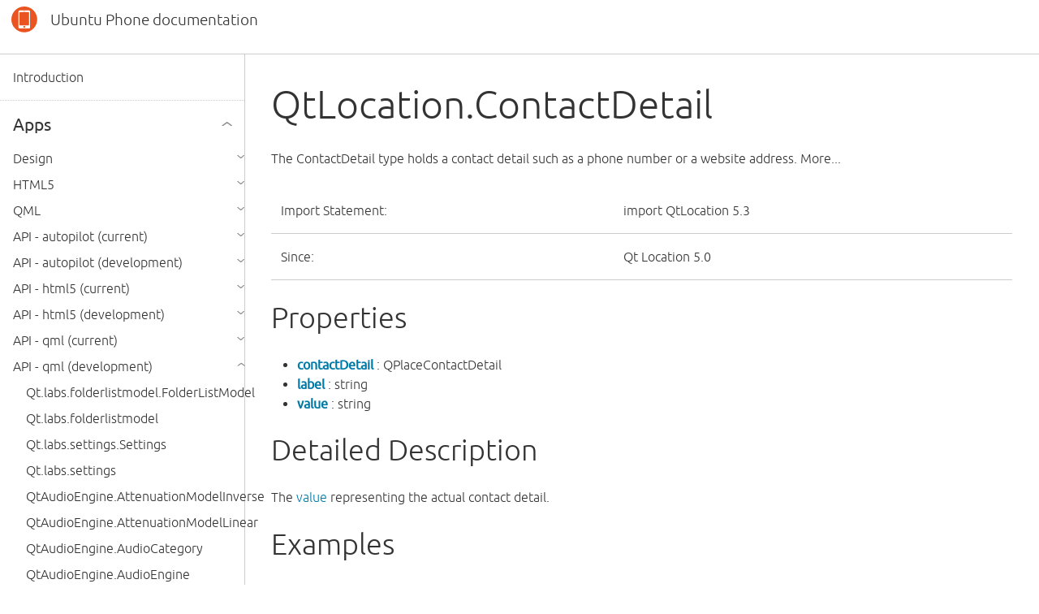

--- FILE ---
content_type: text/html
request_url: https://phone.docs.ubuntu.com/en/apps/api-qml-development/QtLocation.ContactDetail
body_size: 54372
content:
<!doctype html>
<html lang="en">
  <head>
    
    <!-- Google Tag Manager -->
    <script>(function(w,d,s,l,i){w[l]=w[l]||[];w[l].push({'gtm.start':
    new Date().getTime(),event:'gtm.js'});var f=d.getElementsByTagName(s)[0],
    j=d.createElement(s),dl=l!='dataLayer'?'&l='+l:'';j.async=true;j.src=
    'https://www.googletagmanager.com/gtm.js?id='+i+dl;f.parentNode.insertBefore(j,f);
    })(window,document,'script','dataLayer','GTM-K92JCQ');</script>
    <!-- End Google Tag Manager -->
    

    <meta charset="UTF-8" />
    <title> | Ubuntu Phone documentation</title>
    <meta name="viewport" content="width=device-width, initial-scale=1">
    <link rel="icon" href="https://assets.ubuntu.com/v1/afcff2f2-pictogram-tablet-shape.svg">
    <style>
      /* vanilla-docs-theme 1.3.5-candidate (not yet landed - see https://github.com/vanilla-framework/vanilla-docs-theme/pull/29) */
      button,button:visited,mark{color:#000}a:hover,abbr[title]{text-decoration:underline}button,html,legend{box-sizing:border-box}pre,svg:not(:root){overflow:hidden}a,button{text-decoration:none}.p-breadcrumbs__link,pre,sub,sup{position:relative}input[type=text],input[type=password],input[type=email],input[type=url],input[type=tel],input[type=date],input[type=datetime],input[type=datatime-local],input[type=month],input[type=time],input[type=week],input[type=color],input[type=number],input[type=search],select,textarea{-webkit-appearance:textfield;-moz-appearance:textfield;appearance:textfield;background-color:#fff;border:1px solid #cdcdcd;border-radius:.125rem;box-shadow:inset 0 1px 2px rgba(0,0,0,.12);font-family:Ubuntu,-apple-system,BlinkMacSystemFont,"Segoe UI",Roboto,Oxygen,Cantarell,"Fira Sans","Droid Sans","Helvetica Neue",sans-serif;font-size:1rem;font-weight:300;outline:0;padding:.6875rem .8125rem;vertical-align:baseline;width:100%}input[type=text]:active,input[type=text]:focus,input[type=password]:active,input[type=password]:focus,input[type=email]:active,input[type=email]:focus,input[type=url]:active,input[type=url]:focus,input[type=tel]:active,input[type=tel]:focus,input[type=date]:active,input[type=date]:focus,input[type=datetime]:active,input[type=datetime]:focus,input[type=datatime-local]:active,input[type=datatime-local]:focus,input[type=month]:active,input[type=month]:focus,input[type=time]:active,input[type=time]:focus,input[type=week]:active,input[type=week]:focus,input[type=color]:active,input[type=color]:focus,input[type=number]:active,input[type=number]:focus,input[type=search]:active,input[type=search]:focus,select:active,select:focus,textarea:active,textarea:focus{border-color:#666;outline:0}input[type=text]::-webkit-input-placeholder,input[type=password]::-webkit-input-placeholder,input[type=email]::-webkit-input-placeholder,input[type=url]::-webkit-input-placeholder,input[type=tel]::-webkit-input-placeholder,input[type=date]::-webkit-input-placeholder,input[type=datetime]::-webkit-input-placeholder,input[type=datatime-local]::-webkit-input-placeholder,input[type=month]::-webkit-input-placeholder,input[type=time]::-webkit-input-placeholder,input[type=week]::-webkit-input-placeholder,input[type=color]::-webkit-input-placeholder,input[type=number]::-webkit-input-placeholder,input[type=search]::-webkit-input-placeholder,select::-webkit-input-placeholder,textarea::-webkit-input-placeholder{color:#666;opacity:1}input[type=text]:-ms-input-placeholder,input[type=password]:-ms-input-placeholder,input[type=email]:-ms-input-placeholder,input[type=url]:-ms-input-placeholder,input[type=tel]:-ms-input-placeholder,input[type=date]:-ms-input-placeholder,input[type=datetime]:-ms-input-placeholder,input[type=datatime-local]:-ms-input-placeholder,input[type=month]:-ms-input-placeholder,input[type=time]:-ms-input-placeholder,input[type=week]:-ms-input-placeholder,input[type=color]:-ms-input-placeholder,input[type=number]:-ms-input-placeholder,input[type=search]:-ms-input-placeholder,select:-ms-input-placeholder,textarea:-ms-input-placeholder{color:#666;opacity:1}input[type=text]::placeholder,input[type=password]::placeholder,input[type=email]::placeholder,input[type=url]::placeholder,input[type=tel]::placeholder,input[type=date]::placeholder,input[type=datetime]::placeholder,input[type=datatime-local]::placeholder,input[type=month]::placeholder,input[type=time]::placeholder,input[type=week]::placeholder,input[type=color]::placeholder,input[type=number]::placeholder,input[type=search]::placeholder,select::placeholder,textarea::placeholder{color:#666;opacity:1}input.has-error[type=text],input.has-error[type=text]:focus,input.has-error[type=password],input.has-error[type=password]:focus,input.has-error[type=email],input.has-error[type=email]:focus,input.has-error[type=url],input.has-error[type=url]:focus,input.has-error[type=tel],input.has-error[type=tel]:focus,input.has-error[type=date],input.has-error[type=date]:focus,input.has-error[type=datetime],input.has-error[type=datetime]:focus,input.has-error[type=datatime-local],input.has-error[type=datatime-local]:focus,input.has-error[type=month],input.has-error[type=month]:focus,input.has-error[type=time],input.has-error[type=time]:focus,input.has-error[type=week],input.has-error[type=week]:focus,input.has-error[type=color],input.has-error[type=color]:focus,input.has-error[type=number],input.has-error[type=number]:focus,input.has-error[type=search],input.has-error[type=search]:focus,select.has-error,select.has-error:focus,textarea.has-error,textarea.has-error:focus{border:1px solid #d73024}input.has-warning[type=text],input.has-warning[type=text]:focus,input.has-warning[type=password],input.has-warning[type=password]:focus,input.has-warning[type=email],input.has-warning[type=email]:focus,input.has-warning[type=url],input.has-warning[type=url]:focus,input.has-warning[type=tel],input.has-warning[type=tel]:focus,input.has-warning[type=date],input.has-warning[type=date]:focus,input.has-warning[type=datetime],input.has-warning[type=datetime]:focus,input.has-warning[type=datatime-local],input.has-warning[type=datatime-local]:focus,input.has-warning[type=month],input.has-warning[type=month]:focus,input.has-warning[type=time],input.has-warning[type=time]:focus,input.has-warning[type=week],input.has-warning[type=week]:focus,input.has-warning[type=color],input.has-warning[type=color]:focus,input.has-warning[type=number],input.has-warning[type=number]:focus,input.has-warning[type=search],input.has-warning[type=search]:focus,select.has-warning,select.has-warning:focus,textarea.has-warning,textarea.has-warning:focus{border:1px solid #f99b11}input.has-success[type=text],input.has-success[type=text]:focus,input.has-success[type=password],input.has-success[type=password]:focus,input.has-success[type=email],input.has-success[type=email]:focus,input.has-success[type=url],input.has-success[type=url]:focus,input.has-success[type=tel],input.has-success[type=tel]:focus,input.has-success[type=date],input.has-success[type=date]:focus,input.has-success[type=datetime],input.has-success[type=datetime]:focus,input.has-success[type=datatime-local],input.has-success[type=datatime-local]:focus,input.has-success[type=month],input.has-success[type=month]:focus,input.has-success[type=time],input.has-success[type=time]:focus,input.has-success[type=week],input.has-success[type=week]:focus,input.has-success[type=color],input.has-success[type=color]:focus,input.has-success[type=number],input.has-success[type=number]:focus,input.has-success[type=search],input.has-success[type=search]:focus,select.has-success,select.has-success:focus,textarea.has-success,textarea.has-success:focus{border:1px solid #0f8420}input.has-information[type=text],input.has-information[type=text]:focus,input.has-information[type=password],input.has-information[type=password]:focus,input.has-information[type=email],input.has-information[type=email]:focus,input.has-information[type=url],input.has-information[type=url]:focus,input.has-information[type=tel],input.has-information[type=tel]:focus,input.has-information[type=date],input.has-information[type=date]:focus,input.has-information[type=datetime],input.has-information[type=datetime]:focus,input.has-information[type=datatime-local],input.has-information[type=datatime-local]:focus,input.has-information[type=month],input.has-information[type=month]:focus,input.has-information[type=time],input.has-information[type=time]:focus,input.has-information[type=week],input.has-information[type=week]:focus,input.has-information[type=color],input.has-information[type=color]:focus,input.has-information[type=number],input.has-information[type=number]:focus,input.has-information[type=search],input.has-information[type=search]:focus,select.has-information,select.has-information:focus,textarea.has-information,textarea.has-information:focus{border:1px solid #007aa6}input[type=checkbox],input[type=radio]{float:left;height:1.5rem;margin-bottom:0;margin-right:1rem;outline:0;padding:0;vertical-align:middle;width:auto}input[disabled=disabled][type=text],input[disabled=disabled][type=password],input[disabled=disabled][type=email],input[disabled=disabled][type=url],input[disabled=disabled][type=tel],input[disabled=disabled][type=date],input[disabled=disabled][type=checkbox]+label,input[disabled=disabled][type=radio]+label,input[disabled=disabled][type=datetime],input[disabled=disabled][type=datatime-local],input[disabled=disabled][type=month],input[disabled=disabled][type=time],input[disabled=disabled][type=week],input[disabled=disabled][type=color],input[disabled=disabled][type=number],input[disabled=disabled][type=search],input[disabled][type=text],input[disabled][type=password],input[disabled][type=email],input[disabled][type=url],input[disabled][type=tel],input[disabled][type=date],input[disabled][type=checkbox]+label,input[disabled][type=radio]+label,input[disabled][type=datetime],input[disabled][type=datatime-local],input[disabled][type=month],input[disabled][type=time],input[disabled][type=week],input[disabled][type=color],input[disabled][type=number],input[disabled][type=search],select[disabled=disabled],select[disabled],textarea[disabled=disabled],textarea[disabled]{cursor:not-allowed;opacity:.5}input[readonly=readonly][type=text],input[readonly=readonly][type=password],input[readonly=readonly][type=email],input[readonly=readonly][type=url],input[readonly=readonly][type=tel],input[readonly=readonly][type=date],input[readonly=readonly][type=datetime],input[readonly=readonly][type=datatime-local],input[readonly=readonly][type=month],input[readonly=readonly][type=time],input[readonly=readonly][type=week],input[readonly=readonly][type=color],input[readonly=readonly][type=number],input[readonly=readonly][type=search],input[readonly][type=text],input[readonly][type=password],input[readonly][type=email],input[readonly][type=url],input[readonly][type=tel],input[readonly][type=date],input[readonly][type=datetime],input[readonly][type=datatime-local],input[readonly][type=month],input[readonly][type=time],input[readonly][type=week],input[readonly][type=color],input[readonly][type=number],input[readonly][type=search],select[readonly=readonly],select[readonly],textarea[readonly=readonly],textarea[readonly]{color:#cdcdcd;cursor:default}input[readonly=readonly][type=text]:active,input[readonly=readonly][type=text]:focus,input[readonly=readonly][type=text]:hover,input[readonly=readonly][type=password]:active,input[readonly=readonly][type=password]:focus,input[readonly=readonly][type=password]:hover,input[readonly=readonly][type=email]:active,input[readonly=readonly][type=email]:focus,input[readonly=readonly][type=email]:hover,input[readonly=readonly][type=url]:active,input[readonly=readonly][type=url]:focus,input[readonly=readonly][type=url]:hover,input[readonly=readonly][type=tel]:active,input[readonly=readonly][type=tel]:focus,input[readonly=readonly][type=tel]:hover,input[readonly=readonly][type=date]:active,input[readonly=readonly][type=date]:focus,input[readonly=readonly][type=date]:hover,input[readonly=readonly][type=datetime]:active,input[readonly=readonly][type=datetime]:focus,input[readonly=readonly][type=datetime]:hover,input[readonly=readonly][type=datatime-local]:active,input[readonly=readonly][type=datatime-local]:focus,input[readonly=readonly][type=datatime-local]:hover,input[readonly=readonly][type=month]:active,input[readonly=readonly][type=month]:focus,input[readonly=readonly][type=month]:hover,input[readonly=readonly][type=time]:active,input[readonly=readonly][type=time]:focus,input[readonly=readonly][type=time]:hover,input[readonly=readonly][type=week]:active,input[readonly=readonly][type=week]:focus,input[readonly=readonly][type=week]:hover,input[readonly=readonly][type=color]:active,input[readonly=readonly][type=color]:focus,input[readonly=readonly][type=color]:hover,input[readonly=readonly][type=number]:active,input[readonly=readonly][type=number]:focus,input[readonly=readonly][type=number]:hover,input[readonly=readonly][type=search]:active,input[readonly=readonly][type=search]:focus,input[readonly=readonly][type=search]:hover,input[readonly][type=text]:active,input[readonly][type=text]:focus,input[readonly][type=text]:hover,input[readonly][type=password]:active,input[readonly][type=password]:focus,input[readonly][type=password]:hover,input[readonly][type=email]:active,input[readonly][type=email]:focus,input[readonly][type=email]:hover,input[readonly][type=url]:active,input[readonly][type=url]:focus,input[readonly][type=url]:hover,input[readonly][type=tel]:active,input[readonly][type=tel]:focus,input[readonly][type=tel]:hover,input[readonly][type=date]:active,input[readonly][type=date]:focus,input[readonly][type=date]:hover,input[readonly][type=datetime]:active,input[readonly][type=datetime]:focus,input[readonly][type=datetime]:hover,input[readonly][type=datatime-local]:active,input[readonly][type=datatime-local]:focus,input[readonly][type=datatime-local]:hover,input[readonly][type=month]:active,input[readonly][type=month]:focus,input[readonly][type=month]:hover,input[readonly][type=time]:active,input[readonly][type=time]:focus,input[readonly][type=time]:hover,input[readonly][type=week]:active,input[readonly][type=week]:focus,input[readonly][type=week]:hover,input[readonly][type=color]:active,input[readonly][type=color]:focus,input[readonly][type=color]:hover,input[readonly][type=number]:active,input[readonly][type=number]:focus,input[readonly][type=number]:hover,input[readonly][type=search]:active,input[readonly][type=search]:focus,input[readonly][type=search]:hover,select[readonly=readonly]:active,select[readonly=readonly]:focus,select[readonly=readonly]:hover,select[readonly]:active,select[readonly]:focus,select[readonly]:hover,textarea[readonly=readonly]:active,textarea[readonly=readonly]:focus,textarea[readonly=readonly]:hover,textarea[readonly]:active,textarea[readonly]:focus,textarea[readonly]:hover{border-color:#666;outline:0}.p-notification,.p-notification--negative,.p-notification--positive,.p-notification--warning{background-color:#fff;border:0 solid #666;border-radius:.125rem;border-top-width:3px;box-shadow:0 1px 5px 1px rgba(0,0,0,.2);font-size:1rem;margin-bottom:1.5rem;overflow:hidden;padding:.625rem;text-align:center;width:100%}button,hr,input{overflow:visible}@media screen and (max-width:400px){@-ms-viewport{width:320px}}img{max-width:100%;height:auto}@media \0screen{img{width:auto}}.row{margin-right:auto;margin-left:auto;padding-left:20px;padding-right:20px}.row:after,.row:before{display:table;content:" "}.row:after{clear:both}.row .row{margin-right:0;margin-left:0;max-width:none;padding-right:0;padding-left:0}.mobile-col-1,.mobile-col-2,.mobile-col-3{display:block;float:left;min-height:1px;position:relative;margin-left:4.61165%}.first-mobile-col,.row .mobile-col-1:first-child,.row .mobile-col-2:first-child,.row .mobile-col-3:first-child{margin-left:0}.mobile-col-1{width:21.54126%}.mobile-col-2{width:47.69417%}.mobile-col-3{width:73.84709%}@media screen and (min-width:620px){.tablet-col-1,.tablet-col-2,.tablet-col-3,.tablet-col-4,.tablet-col-5{display:block;float:left;min-height:1px;position:relative;margin-left:2.91262%}.first-tablet-col,.row .tablet-col-1:first-child,.row .tablet-col-2:first-child,.row .tablet-col-3:first-child,.row .tablet-col-4:first-child,.row .tablet-col-5:first-child{margin-left:0}.tablet-col-1{width:14.23948%}.tablet-col-2{width:31.39159%}.tablet-col-3{width:48.54369%}.tablet-col-4{width:65.69579%}.tablet-col-5{width:82.8479%}}@media screen and (min-width:768px){.col-1,.col-10,.col-11,.col-2,.col-3,.col-4,.col-5,.col-6,.col-7,.col-8,.col-9{display:block;float:left;min-height:1px;position:relative;margin-left:1.94175%}.first-col,.row .col-10:first-child,.row .col-11:first-child,.row .col-1:first-child,.row .col-2:first-child,.row .col-3:first-child,.row .col-4:first-child,.row .col-5:first-child,.row .col-6:first-child,.row .col-7:first-child,.row .col-8:first-child,.row .col-9:first-child{margin-left:0}.col-1{width:6.5534%}.col-2{width:15.04854%}.col-3{width:23.54369%}.col-4{width:32.03883%}.col-5{width:40.53398%}.col-6{width:49.02913%}.col-7{width:57.52427%}.col-8{width:66.01942%}.col-9{width:74.51456%}.col-10{width:83.00971%}.col-11{width:91.50485%}.prefix-1{padding-left:8.49515%}.prefix-2{padding-left:16.99029%}.prefix-3{padding-left:25.48544%}.prefix-4{padding-left:33.98058%}.prefix-5{padding-left:42.47573%}.prefix-6{padding-left:50.97087%}.prefix-7{padding-left:59.46602%}.prefix-8{padding-left:67.96117%}.prefix-9{padding-left:76.45631%}.prefix-10{padding-left:84.95146%}.prefix-11{padding-left:93.4466%}.suffix-1{padding-right:8.49515%}.suffix-2{padding-right:16.99029%}.suffix-3{padding-right:25.48544%}.suffix-4{padding-right:33.98058%}.suffix-5{padding-right:42.47573%}.suffix-6{padding-right:50.97087%}.suffix-7{padding-right:59.46602%}.suffix-8{padding-right:67.96117%}.suffix-9{padding-right:76.45631%}.suffix-10{padding-right:84.95146%}.suffix-11{padding-right:93.4466%}.push-1{left:8.49515%}.push-2{left:16.99029%}.push-3{left:25.48544%}.push-4{left:33.98058%}.push-5{left:42.47573%}.push-6{left:50.97087%}.push-7{left:59.46602%}.push-8{left:67.96117%}.push-9{left:76.45631%}.push-10{left:84.95146%}.push-11{left:93.4466%}.pull-1{right:8.49515%}.pull-2{right:16.99029%}.pull-3{right:25.48544%}.pull-4{right:33.98058%}.pull-5{right:42.47573%}.pull-6{right:50.97087%}.pull-7{right:59.46602%}.pull-8{right:67.96117%}.pull-9{right:76.45631%}.pull-10{right:84.95146%}.pull-11{right:93.4466%}.col-11 .col-1,.col-11 .col-10,.col-11 .col-2,.col-11 .col-3,.col-11 .col-4,.col-11 .col-5,.col-11 .col-6,.col-11 .col-7,.col-11 .col-8,.col-11 .col-9{margin-left:2.12202%}.col-11 .col-1{width:7.1618%}.col-11 .col-2{width:16.44562%}.col-11 .col-3{width:25.72944%}.col-11 .col-4{width:35.01326%}.col-11 .col-5{width:44.29708%}.col-11 .col-6{width:53.5809%}.col-11 .col-7{width:62.86472%}.col-11 .col-8{width:72.14854%}.col-11 .col-9{width:81.43236%}.col-11 .col-10{width:90.71618%}.col-10 .col-1,.col-10 .col-2,.col-10 .col-3,.col-10 .col-4,.col-10 .col-5,.col-10 .col-6,.col-10 .col-7,.col-10 .col-8,.col-10 .col-9{margin-left:2.33918%}.col-10 .col-1{width:7.89474%}.col-10 .col-2{width:18.12865%}.col-10 .col-3{width:28.36257%}.col-10 .col-4{width:38.59649%}.col-10 .col-5{width:48.83041%}.col-10 .col-6{width:59.06433%}.col-10 .col-7{width:69.29825%}.col-10 .col-8{width:79.53216%}.col-10 .col-9{width:89.76608%}.col-9 .col-1,.col-9 .col-2,.col-9 .col-3,.col-9 .col-4,.col-9 .col-5,.col-9 .col-6,.col-9 .col-7,.col-9 .col-8{margin-left:2.60586%}.col-9 .col-1{width:8.79479%}.col-9 .col-2{width:20.19544%}.col-9 .col-3{width:31.59609%}.col-9 .col-4{width:42.99674%}.col-9 .col-5{width:54.39739%}.col-9 .col-6{width:65.79805%}.col-9 .col-7{width:77.1987%}.col-9 .col-8{width:88.59935%}.col-8 .col-1,.col-8 .col-2,.col-8 .col-3,.col-8 .col-4,.col-8 .col-5,.col-8 .col-6,.col-8 .col-7{margin-left:2.94118%}.col-8 .col-1{width:9.92647%}.col-8 .col-2{width:22.79412%}.col-8 .col-3{width:35.66176%}.col-8 .col-4{width:48.52941%}.col-8 .col-5{width:61.39706%}.col-8 .col-6{width:74.26471%}.col-8 .col-7{width:87.13235%}.col-7 .col-1,.col-7 .col-2,.col-7 .col-3,.col-7 .col-4,.col-7 .col-5,.col-7 .col-6{margin-left:3.37553%}.col-7 .col-1{width:11.39241%}.col-7 .col-2{width:26.16034%}.col-7 .col-3{width:40.92827%}.col-7 .col-4{width:55.6962%}.col-7 .col-5{width:70.46414%}.col-7 .col-6{width:85.23207%}.col-6 .col-1,.col-6 .col-2,.col-6 .col-3,.col-6 .col-4,.col-6 .col-5{margin-left:3.9604%}.col-6 .col-1{width:13.36634%}.col-6 .col-2{width:30.69307%}.col-6 .col-3{width:48.0198%}.col-6 .col-4{width:65.34653%}.col-6 .col-5{width:82.67327%}.col-5 .col-1,.col-5 .col-2,.col-5 .col-3,.col-5 .col-4{margin-left:4.79042%}.col-5 .col-1{width:16.16766%}.col-5 .col-2{width:37.12575%}.col-5 .col-3{width:58.08383%}.col-5 .col-4{width:79.04192%}.col-4 .col-1,.col-4 .col-2,.col-4 .col-3{margin-left:6.06061%}.col-4 .col-1{width:20.45455%}.col-4 .col-2{width:46.9697%}.col-4 .col-3{width:73.48485%}.col-3 .col-1,.col-3 .col-2{margin-left:8.24742%}.col-3 .col-1{width:27.83505%}.col-3 .col-2{width:63.91753%}.col-2 .col-1{margin-left:12.90323%;width:43.54839%}.hidden-desktop,.visible-mobile,.visible-tablet{display:none!important}}.row .center-col{float:none;margin-left:auto!important;margin-right:auto}body,button{margin:0}@media screen and (max-width:619px){.hidden-mobile,.visible-desktop,.visible-tablet{display:none!important}}@media screen and (min-width:620px) and (max-width:767px){.hidden-tablet,.visible-desktop,.visible-mobile{display:none!important}}article,aside,blockquote>cite,details,figcaption,figure,figure caption,footer,header,label,main,menu,nav,section{display:block}@media screen and (max-width:767px){[class*=col-]{margin-bottom:20px}}.p-sidebar-nav__toggle--collapse,.p-sidebar-nav__toggle--expand{cursor:pointer;float:right;padding:.5em 0;width:.6em}legend,li{padding:0}html{font-family:sans-serif;line-height:1.15;-ms-text-size-adjust:100%;-webkit-text-size-adjust:100%}button,progress{display:inline-block}[hidden],input[type=reset],template{display:none}h1{margin:.67em 0}figure{margin:1em 40px;width:100%}hr{box-sizing:content-box;height:0}a{background-color:transparent;-webkit-text-decoration-skip:objects}a:active,a:hover{outline-width:0}abbr[title]{border-bottom:none;text-decoration:underline dotted}b,strong{font-weight:bolder}code,kbd,samp{font-size:1em}dfn{font-style:italic}mark{background-color:#ff0}img{border-style:none}button,input,optgroup,select,textarea{font:inherit;margin:0}optgroup{font-weight:700}button,select{text-transform:none}[type=reset],[type=submit],button,html [type=button]{-webkit-appearance:button}[type=button]::-moz-focus-inner,[type=reset]::-moz-focus-inner,[type=submit]::-moz-focus-inner,button::-moz-focus-inner{border-style:none;padding:0}[type=button]:-moz-focusring,[type=reset]:-moz-focusring,[type=submit]:-moz-focusring,button:-moz-focusring{outline:ButtonText dotted 1px}fieldset{border:1px solid silver;margin:0 2px}legend{color:inherit;display:table;max-width:100%;white-space:normal}progress{vertical-align:baseline}[type=checkbox],[type=radio]{box-sizing:border-box;padding:0}[type=number]::-webkit-inner-spin-button,[type=number]::-webkit-outer-spin-button{height:auto}[type=search]{-webkit-appearance:textfield;outline-offset:-2px}[type=search]::-webkit-search-cancel-button,[type=search]::-webkit-search-decoration{-webkit-appearance:none}::-webkit-file-upload-button{-webkit-appearance:button;font:inherit}button,select{line-height:1rem}button,dt{font-size:1rem}h1,h6{line-height:1.125}summary{display:list-item}blockquote{border-left:2px solid #666}*,::after,::before{box-sizing:inherit}button{background-color:#fff;border-color:#666;border-radius:.125rem;border-style:solid;border-width:1px;cursor:pointer;font-smoothing:subpixel-antialiased;font-weight:300;outline:0;padding:.6875rem 1.5rem;text-align:center;transition:background-color .2s;width:100%}button:active,button:focus,button:hover{background-color:rgba(0,0,0,.1);border-color:#666;text-decoration:none}button.is--disabled,button:disabled{cursor:not-allowed;opacity:.5}a:hover,label,select:hover{cursor:pointer}button.is--disabled:active,button.is--disabled:focus,button.is--disabled:hover,button:disabled:active,button:disabled:focus,button:disabled:hover{background-color:transparent;border-color:transparent}fieldset,pre{background-color:#f7f7f7}@media only screen and (min-width:768px){button{width:auto}}@media (max-width:768px){span+button{margin-top:1.2rem}}@media (min-width:768px){span+button{margin-left:.5rem}}label.has-error{color:#d73024}label.has-warning{color:#f99b11}label.has-success{color:#0f8420}a,a:visited,h1 a:hover,h2 a:hover,h3 a:hover,h4 a:hover,h5 a:hover,h6 a:hover,label.has-information{color:#007aa6}body,pre{color:#333}input[type=file]{outline:0;width:100%}input[type=search]{-webkit-appearance:none;-moz-appearance:none;appearance:none;border-radius:0}input[type=search]::-webkit-search-results-decoration{display:none}input[type=search]::-webkit-search-cancel-button{-webkit-appearance:searchfield-cancel-button;cursor:pointer}input[type=checkbox],input[type=radio]{min-height:1.5rem}input[type=checkbox]+label,input[type=radio]+label{vertical-align:middle;width:100%}input[type=submit]{background-color:#0f8420;border:0;color:#fff;padding:.75rem 1.5rem}input[type=submit]:hover{background-color:#05280a;cursor:pointer}select{-webkit-appearance:none;-moz-appearance:none;appearance:none;background:url([data-uri]) top 1.3rem right 1.25rem no-repeat #fff;min-height:48px;text-indent:.01px;text-overflow:''}select[multiple],select[size]{background-image:none;height:auto;padding:.35rem .8125rem}select[multiple] option,select[size] option{font-weight:300;margin:.5rem 0}textarea{overflow:auto;vertical-align:top}fieldset{background-position:-.9375rem -.9375rem;background-repeat:no-repeat;border-radius:.125rem;padding:.9375rem 1.25rem}fieldset h3{border-bottom:1px dotted #666;padding-bottom:.625rem}form div>*,form fieldset>*,form>*{margin-bottom:.5rem}code,kbd,samp{font-family:"Ubuntu Mono",Consolas,Monaco,Courier,monospace;font-weight:300;text-align:left}code,pre{direction:ltr;-webkit-hyphens:none;-ms-hyphens:none;hyphens:none;line-height:1.5;margin:.5rem 0;-moz-tab-size:4;tab-size:4;white-space:pre-wrap;word-spacing:normal;word-wrap:break-word}a:focus{outline:#cdcdcd dotted thin}ol,ul{margin-left:1rem;padding-left:1rem;margin-bottom:1.5rem}ol ol,ol ul,ul ol,ul ul{margin-bottom:0}nav ol,nav ul{list-style:none}li{margin:0}dt{border-top:1px dotted #666;font-weight:400;margin-top:1rem;padding-top:1rem}dt:first-of-type{border-top:0}dd{margin-left:20px;margin-top:.5rem}figure caption{text-align:center;width:100%}audio,canvas,embed,iframe,object,video{display:block;margin:0 auto 20px;max-width:100%}audio:not([controls]){display:none;height:0}table{border:0;border-collapse:collapse;margin-bottom:20px;overflow-x:auto;width:100%}td,th{padding:1rem .75rem}td{font-weight:300;text-align:left;vertical-align:middle}tbody th,thead th{font-weight:400;text-align:left}thead th{border-collapse:separate;border-spacing:0 .5rem}thead tr{border-bottom:1px solid #666}tbody tr{border-bottom:1px solid #cdcdcd}[class^=p-heading--],body,h1,h2,h3,h4,h5,h6{font-weight:300;font-family:Ubuntu,-apple-system,BlinkMacSystemFont,"Segoe UI",Roboto,Oxygen,Cantarell,"Fira Sans","Droid Sans","Helvetica Neue",sans-serif}@font-face{font-family:Ubuntu;font-style:normal;font-weight:300;src:url(https://assets.ubuntu.com/v1/50afa266-ubuntu-l-webfont.woff2) format("woff2"),url(https://assets.ubuntu.com/v1/0194407b-ubuntu-l-webfont.woff) format("woff")}@font-face{font-family:Ubuntu;font-style:normal;font-weight:400;src:url(https://assets.ubuntu.com/v1/1cbafee5-ubuntu-r-webfont.woff2) format("woff2"),url(https://assets.ubuntu.com/v1/81863185-ubuntu-r-webfont.woff) format("woff")}@font-face{font-family:Ubuntu;font-style:italic;font-weight:300;src:url(https://assets.ubuntu.com/v1/abb07502-ubuntu-li-webfont.woff2) format("woff2"),url(https://assets.ubuntu.com/v1/65fc9630-ubuntu-li-webfont.woff) format("woff")}@font-face{font-family:Ubuntu;font-style:italic;font-weight:400;src:url(https://assets.ubuntu.com/v1/fca66073-ubuntu-ri-webfont.woff2) format("woff2"),url(https://assets.ubuntu.com/v1/f0898c72-ubuntu-ri-webfont.woff) format("woff")}@font-face{font-family:'Ubuntu Mono';font-style:normal;font-weight:300;src:url(https://assets.ubuntu.com/v1/871f7456-ubuntumono-r-webfont.woff2) format("woff2"),url(https://assets.ubuntu.com/v1/8df3f408-ubuntumono-r-webfont.woff) format("woff")}@font-face{font-family:'Ubuntu Mono';font-style:normal;font-weight:400;src:url(https://assets.ubuntu.com/v1/871f7456-ubuntumono-r-webfont.woff2) format("woff2"),url(https://assets.ubuntu.com/v1/8df3f408-ubuntumono-r-webfont.woff) format("woff")}*{-moz-osx-font-smoothing:grayscale;-webkit-font-smoothing:antialiased;font-smoothing:subpixel-antialiased}html{font-size:calc(16px * .9375)}body{line-height:1.6}[class^=p-heading--],h1,h2,h3,h4,h5,h6{margin-bottom:1.2rem;margin-top:0}@media screen and (min-width:768px){html{font-size:16px}body{line-height:1.5}[class^=p-heading--],h1,h2,h3,h4,h5,h6{margin-bottom:1.5rem;margin-top:0}}h6,p{margin-bottom:1.2rem}p{margin-top:0}@media screen and (min-width:768px){p{margin-bottom:1.5rem;margin-top:0}}button,input,select,textarea{font-family:Ubuntu,-apple-system,BlinkMacSystemFont,"Segoe UI",Roboto,Oxygen,Cantarell,"Fira Sans","Droid Sans","Helvetica Neue",sans-serif}h1{font-size:2.134rem}@media only screen and (min-width:768px){h1{font-size:2.5rem;line-height:1.2}}@media only screen and (min-width:1030px){fieldset{padding:.9375rem 1.25rem}h1{font-size:3rem;line-height:1.25}}h2{font-size:1.734rem;line-height:1.154}@media only screen and (min-width:768px){h2{font-size:2rem;line-height:1.25}}@media only screen and (min-width:1030px){h2{font-size:2.25rem;line-height:1.167}}h3{font-size:1.534rem;line-height:1.305}@media only screen and (min-width:768px){h3{font-size:1.625rem;line-height:1.154}}@media only screen and (min-width:1030px){h3{font-size:1.75rem;line-height:1.286}}h4{font-size:1.334rem;line-height:1.2}@media only screen and (min-width:768px){h4{font-size:1.375rem;line-height:1.364}}@media only screen and (min-width:1030px){h4{font-size:1.5rem;line-height:1.25}}h5{font-size:1.2rem;line-height:1.334}@media only screen and (min-width:768px){h5{font-size:1.188rem;line-height:1.264}}@media only screen and (min-width:1030px){h5{font-size:1.313rem;line-height:1.143}}h6{font-size:1.067rem;margin-top:1.2rem}ol+h2,ol+h3,p+h2,p+h3,pre+h2,pre+h3,ul+h2,ul+h3{margin-top:1.5rem}@media only screen and (min-width:768px){h6{font-size:1.063rem;line-height:1.412;margin-top:1.5rem}ol+h2,ol+h3,p+h2,p+h3,pre+h2,pre+h3,ul+h2,ul+h3{margin-top:1.6rem}}li>ol,li>ul{padding-top:0}li>ol>li:last-of-type,li>ul>li:last-of-type{padding-bottom:0}blockquote{margin-left:0;padding-left:1.5rem}blockquote>p{font-size:1rem;font-style:italic;margin-bottom:.8rem}blockquote>cite{font-size:1rem;font-style:normal;margin-top:.8rem}@media only screen and (min-width:768px){blockquote>p{margin-bottom:.75rem}blockquote>cite{margin-top:.75rem}}strong{font-weight:400}small{font-size:.8125rem}sub,sup{font-size:.75rem;line-height:0;vertical-align:baseline}sup{top:-.5em;vertical-align:text-top}sub{bottom:-.25em;vertical-align:text-bottom}pre{text-align:left;text-shadow:none;border:1px solid #cdcdcd;border-radius:4px;font-family:Ubuntu Mono;font-size:1em;font-weight:300;margin:.5em 0;padding:.7em 1em;width:100%}a{border-bottom:0;font-weight:inherit}.p-breadcrumbs__link,.p-breadcrumbs__link:visited,h1 a:visited,h2 a:visited,h3 a:visited,h4 a:visited,h5 a:visited,h6 a:visited{color:#333}h1 a,h2 a,h3 a,h4 a,h5 a,h6 a{color:#333;font-weight:400}.p-breadcrumbs{width:100%;display:block;margin-left:1rem;margin-top:1rem}.p-breadcrumbs__link{margin-right:1rem;font-weight:300}.p-breadcrumbs__link::after{content:'\203A';position:absolute;right:-.75rem;top:-.15rem}.p-breadcrumbs__link:last-child::after{content:' '}.p-breadcrumbs__link:hover{color:#007aa6}.p-breadcrumbs__link--active{font-weight:400}.p-breadcrumbs__link--active:hover{color:#333}.p-aside{-ms-flex-item-align:start;align-self:flex-start;border-top:1px solid #cdcdcd;-ms-flex:0 0 16em;flex:0 0 16em;font-size:.875rem;padding:0 1rem}@media (min-width:768px){.p-breadcrumbs{display:none}.p-aside{border-left:1px solid #cdcdcd;border-top:0;margin-top:6rem;padding:0 2rem}.p-layout{display:-ms-flexbox;display:flex;-ms-flex-direction:column;flex-direction:column;min-height:100vh}}.p-aside__header{color:#666;font-size:1em;margin-bottom:.5rem;text-transform:uppercase}.p-aside__section{padding:1.5rem 0}.p-aside__section:not(:last-child){border-bottom:1px dotted #cdcdcd}@media (min-width:768px){.p-layout__wrap{display:-ms-flexbox;display:flex}}.p-layout__main{display:-ms-flexbox;display:flex;-ms-flex:1;flex:1;padding:1.5rem 1rem 0}@media (min-width:768px){.p-layout__main{border-left:1px solid #cdcdcd;margin-left:0;padding:2rem}}.p-layout__img-links a{border-bottom:0}.p-layout__inner{max-width:1030px;width:100%}.p-layout__sidebar{-ms-flex:0 0 16em;flex:0 0 16em}.p-layout__versions{border-bottom:1px dotted #333;padding:0 1rem}.p-layout__outline{border:1px solid #666}.p-layout__outline--inner{border:1px dotted #666;margin:1rem;padding:1rem}.p-footer{font-size:.75rem;margin-bottom:1rem;padding-top:.75rem}.p-footer__copy{margin-bottom:0}.p-footer__links{margin:0;padding:.5rem 0}.p-footer__item{display:block;margin-bottom:.25rem}@media (min-width:768px){.p-footer{font-size:.8125rem}.p-footer__links{margin-top:0;padding:0}.p-footer__item{display:inline-block}}.p-footer__item:last-child a::after{opacity:0}.p-footer__link{border-bottom:0;color:#333;font-size:.75rem}.p-footer__link:visited{color:#1a1a1a}.p-footer__link:hover{color:#007aa6}.p-footer__link:hover::after{color:#333}.p-footer{border-top:1px solid #cdcdcd;color:#666;padding:1rem}.p-navigation__link,.p-navigation__link:visited,.p-navigation__toggle--close,.p-navigation__toggle--close:visited,.p-navigation__toggle--open,.p-navigation__toggle--open:visited{color:#fff}@media (min-width:768px){.p-footer__link{font-size:.8125rem;margin-right:1rem}.p-footer__link::after{content:'\00b7';display:inline-block;font-size:1.5rem;left:.5rem;position:relative;top:.2rem}.p-footer{padding:1.5rem}}.row{max-width:100%;padding:0;width:100%}.row .row{padding:20px}.p-navigation::after,.u-clearfix::after{clear:both;content:'';display:block}.p-navigation{background-color:#333;position:relative;width:100%}.p-navigation .row{padding:0}.p-navigation__link:hover,.p-navigation__toggle--close:hover,.p-navigation__toggle--open:hover{border-bottom:0;text-decoration:underline}.p-navigation:target .p-navigation__toggle--open,.p-navigation__toggle--close{display:none}.p-navigation__toggle--close,.p-navigation__toggle--open{float:right;margin:1rem}@media (min-width:768px){.p-navigation__toggle--close,.p-navigation__toggle--open{display:none}}@media (max-width:768px){.p-navigation:target .p-navigation__toggle--close{display:inline-block}}.p-navigation__logo{-ms-flex-align:center;align-items:center;display:-ms-flexbox;display:flex;float:left;font-size:1.2rem;margin:1rem}@media (min-width:768px){.p-navigation__logo{margin:.9rem}.p-navigation__link{display:block;float:left;width:auto}}.p-navigation,.p-navigation__link:last-child{margin-bottom:0}.p-navigation__link{border-bottom:0;display:block}.p-navigation__link>a{border-bottom:0;color:#fff}.p-navigation__links{background-color:#cdcdcd;clear:both;margin:0;padding:0}@media (min-width:768px){.p-navigation__links{background-color:transparent;clear:none;float:left}}.p-navigation__links .p-navigation__link{border-left:1px solid #fff;padding:1rem}@media (max-width:768px){.p-navigation__links .p-navigation__link{background-color:#f7f7f7;border:0;border-bottom:1px solid #cdcdcd;color:#333;text-align:left}.p-navigation__links .p-navigation__link>a{color:#333}.p-navigation__links .p-navigation__link:last-of-type{border-bottom:0}}.p-navigation__links .p-navigation__link:last-of-type{border-right:1px solid #fff}.p-navigation__nav{display:none}@media (min-width:768px){.p-navigation__nav{display:block}.p-sidebar-nav__header{font-size:1.3125rem}}.p-navigation:target .p-navigation__nav{display:block}.p-navigation{background:#fff;border-bottom:1px solid #cdcdcd;color:#333;line-height:32px;padding:7.5px 0}.p-navigation__link{color:#333;margin:0}.p-navigation__link:visited{color:#333}.p-navigation__logo{color:#333;margin-bottom:0;margin-top:0}.p-navigation__image{display:block;float:left;height:32px;margin:0 1rem 0 0;vertical-align:middle}.p-notification__response{background-position:0 4px;background-repeat:no-repeat;background-size:16px 16px;margin:0;text-align:left}.p-notification__status{font-weight:400;margin-right:.3125rem}.p-notification__action{border-bottom:0;margin-left:.3125rem}.p-notification--positive{border-color:#0f8420}.p-notification--positive .p-notification__response{background-image:url("data:image/svg+xml,%3Csvg width='17px' height='17px' viewBox='0 0 17 17' version='1.1' xmlns='http://www.w3.org/2000/svg' xmlns:xlink='http://www.w3.org/1999/xlink'%3E%3Cg id='Page-1' stroke='none' stroke-width='1' fill='none' fill-rule='evenodd'%3E%3Cg id='notification-success' transform='translate(1.000000, 1.000000)'%3E%3Cg id='Page-3---colours'%3E%3Cg id='Notifications---single'%3E%3Cg id='Group'%3E%3Cg id='ICON'%3E%3Ccircle id='circle6710' stroke='%230f8420' stroke-width='1.5' fill='%230f8420' cx='7.2500086' cy='7.2500086' r='7.2500086'%3E%3C/circle%3E%3Cpolygon id='path6712' fill='%23fff' points='11.0502986 4.1734486 10.9843986 4.2311486 6.2496486 8.3783686 3.4740786 5.9974286 2.6350186 6.9463086 6.2503386 10.7500186 11.7500086 4.9627786 11.0502986 4.1734886'%3E%3C/polygon%3E%3C/g%3E%3C/g%3E%3C/g%3E%3C/g%3E%3C/g%3E%3C/g%3E%3C/svg%3E");padding-left:1.5rem}.p-notification--warning{border-color:#f99b11}.p-notification--warning .p-notification__response{background-image:url("data:image/svg+xml,%3Csvg width='17px' height='17px' viewBox='0 0 17 17' version='1.1' xmlns='http://www.w3.org/2000/svg' xmlns:xlink='http://www.w3.org/1999/xlink'%3E%3Cg id='Page-1' stroke='none' stroke-width='1' fill='none' fill-rule='evenodd'%3E%3Cg id='notification-warning' transform='translate(1.000000, 1.000000)'%3E%3Cg id='Page-3---colours'%3E%3Cg id='Notifications---single'%3E%3Cg id='Group'%3E%3Cg id='ICON'%3E%3Ccircle id='circle5432' stroke='%23f99b11' stroke-width='1.5' fill='%23f99b11' cx='7.2500086' cy='7.2500086' r='7.2500086'%3E%3C/circle%3E%3Cpath d='M6.2500086,3.2500086 L6.2500086,8.2500086 L8.2500086,8.2500086 L8.2500086,3.2500086 L6.2500086,3.2500086 L6.2500086,3.2500086 L6.2500086,3.2500086 Z M6.2500086,9.2500086 L6.2500086,11.2500086 L8.2500086,11.2500086 L8.2500086,9.2500086 L6.2500086,9.2500086 L6.2500086,9.2500086 L6.2500086,9.2500086 Z' id='rect5434' fill='%23fff'%3E%3C/path%3E%3C/g%3E%3C/g%3E%3C/g%3E%3C/g%3E%3C/g%3E%3C/g%3E%3C/svg%3E");padding-left:1.5rem}.p-notification--negative{border-color:#d73024}.p-notification--negative .p-notification__response{background-image:url("data:image/svg+xml,%3Csvg width='16px' height='17px' viewBox='0 0 16 17' version='1.1' xmlns='http://www.w3.org/2000/svg' xmlns:xlink='http://www.w3.org/1999/xlink'%3E%3Cg id='Page-3---colours' stroke='none' stroke-width='1' fill='none' fill-rule='evenodd'%3E%3Cg id='Notifications---single' transform='translate(-215.000000, -271.000000)'%3E%3Cg id='Group' transform='translate(205.000000, 254.000000)'%3E%3Cg id='ICON' transform='translate(10.000000, 17.000000)'%3E%3Crect id='rect6415' x='0' y='0.36218' width='16' height='16'%3E%3C/rect%3E%3Ccircle id='circle6417' stroke='%23d73024' stroke-width='1.5' fill='%23d73024' cx='8' cy='8.36218' r='7.2500086'%3E%3C/circle%3E%3Cpath d='M5.00001,5.36218 L11.00001,11.36218' id='path6479-8' stroke='%23fff' stroke-width='1.5'%3E%3C/path%3E%3Cpath d='M11.00001,5.36218 L5.00001,11.36218' id='path6481-8' stroke='%23fff' stroke-width='1.5'%3E%3C/path%3E%3C/g%3E%3C/g%3E%3C/g%3E%3C/g%3E%3C/svg%3E");padding-left:1.5rem}.p-sidebar-nav{margin:0 auto;width:100%}.p-sidebar-nav__list{list-style:none;margin:0;padding-left:0;width:100%}.p-sidebar-nav__list .p-sidebar-nav__list .p-sidebar-nav__link{display:inline-block}.p-sidebar-nav__list .p-sidebar-nav__list .p-sidebar-nav__list .p-sidebar-nav__link{padding-left:1rem}.p-sidebar-nav__link{border-bottom:0;color:#333;font-weight:300;margin-bottom:.5rem}.p-sidebar-nav__link.is-active,.p-versions__item--current{font-weight:400}.p-sidebar-nav__link:visited{color:#333}.p-sidebar-nav__link:hover{color:#007aa6}.p-sidebar-nav__toggle--collapse{filter:FlipV;transform:scaleY(-1)}.p-sidebar-nav__header{margin-bottom:0}.p-sidebar-nav__header+.p-sidebar-nav__section{margin-top:1rem}.p-sidebar-nav__section--collapsed{display:none}.p-sidebar-nav__group{border-bottom:1px dotted #cdcdcd;margin:0;padding:1rem}.p-social-list__link,.p-toc__link{border-bottom:0}.p-toc,.p-versions{list-style:none;padding:0}.p-sidebar-nav__top{display:none;margin:0 1rem 1rem}@media (min-width:768px){.p-sidebar-nav__group:last-child{border-bottom:0}.p-sidebar-nav__top{display:inline-block}}.p-social-list{float:right;list-style:none;margin:0}.p-social-list__item{display:inline-block;margin-left:.5rem}.p-social-list__image{height:31px}.p-toc{margin:0}.p-toc__link{color:#333;margin-bottom:.5rem}.p-toc__link:visited{color:#333}.p-toc__link:hover{color:#007aa6}.p-versions{margin:0}.p-versions__link,.p-versions__link:visited{color:#333}.p-versions__link:hover{color:#007aa6}.p-versions__item,.p-versions__item--current,.p-versions__item--missing{display:inline-block;margin-right:1rem}.p-versions__item--missing{color:#666;text-decoration:line-through}

      /* https://github.com/nottrobin/github-highlight-theme */
      .pl-c{color:#969896}.pl-c1,.pl-s .pl-v{color:#0086b3}.pl-e,.pl-en{color:#795da3}.pl-smi,.pl-s .pl-s1{color:#333}.pl-ent{color:#63a35c}.pl-k{color:#a71d5d}.pl-s,.pl-pds,.pl-s .pl-pse .pl-s1,.pl-sr,.pl-sr .pl-cce,.pl-sr .pl-sre,.pl-sr .pl-sra{color:#183691}.pl-v,.pl-smw{color:#ed6a43}.pl-bu{color:#b52a1d}.pl-ii,.pl-c2{color:#f8f8f8;background-color:#b52a1d}.pl-c2::before{content:"^M"}.pl-sr .pl-cce{font-weight:bold;color:#63a35c}.pl-ml{color:#693a17}.pl-mh,.pl-mh .pl-en,.pl-ms{font-weight:bold;color:#1d3e81}.pl-mq{color:#1d3e81}.pl-mi{font-style:italic;color:#333}.pl-mb{font-weight:bold;color:#333}.pl-md{color:#bd2c00;background-color:#ffecec}.pl-mi1{color:#55a532;background-color:#eaffea}.pl-mc{color:#ef9700;background-color:#ffe3b4}.pl-mi2{color:#d8d8d8;background-color:gray}.pl-mdr{font-weight:bold;color:#795da3}.pl-mo{color:#1d3e81}.pl-ba{color:#595e62}.pl-sg{color:silver}.pl-corl{text-decoration:underline;color:#183691}.codehilite .hll{color:#595e62}.codehilite .w,.codehilite .whitespace{color:#333}.codehilite .esc,.codehilite .escape{color:#63a35c}.codehilite .err,.codehilite .error{color:#333}.codehilite .x,.codehilite .other{color:#333}.codehilite .k,.codehilite .keyword{color:#a71d5d}.codehilite .kc,.codehilite .keyword-constant{color:#0086b3}.codehilite .kd,.codehilite .keyword-declaration{color:#a71d5d}.codehilite .kn,.codehilite .keyword-namespace{color:#a71d5d}.codehilite .kp,.codehilite .keyword-pseudo{color:#0086b3}.codehilite .kr,.codehilite .keyword-reserved{color:#0086b3}.codehilite .kt,.codehilite .keyword-type{color:#0086b3}.codehilite .n,.codehilite .name{color:#333}.codehilite .na,.codehilite .name-attribute{color:#795da3}.codehilite .nb,.codehilite .name.builtin{color:#0086b3}.codehilite .bp,.codehilite .name-builtin-pseudo{color:#ed6a43}.codehilite .nc,.codehilite .name-class{color:#795da3}.codehilite .no,.codehilite .name-constant{color:#0086b3}.codehilite .nd,.codehilite .name-decorator{color:#333}.codehilite .ni,.codehilite .name-entity{color:#0086b3}.codehilite .ne,.codehilite .name-exception{color:#ed6a43}.codehilite .nf,.codehilite .name-function{color:#333}.codehilite .py,.codehilite .name-property{color:#ed6a43}.codehilite .nl,.codehilite .name-label{color:#0086b3}.codehilite .nn,.codehilite .name-namespace{color:#333}.codehilite .nx,.codehilite .name-other{color:#795da3}.codehilite .nt,.codehilite .name-tag{color:#63a35c}.codehilite .nv,.codehilite .name-variable{color:#183691}.codehilite .vc,.codehilite .name-variable-class{color:#ed6a43}.codehilite .vg,.codehilite .name-variable-global{color:#ed6a43}.codehilite .vi,.codehilite .name-variable-instance{color:#ed6a43}.codehilite .l,.codehilite .literal{color:#63a35c}.codehilite .ld,.codehilite .literal-date{color:#795da3}.codehilite .s,.codehilite .string{color:#183691}.codehilite .sb,.codehilite .string-backtick{color:#595e62}.codehilite .sc,.codehilite .string-char{color:#183691}.codehilite .sd,.codehilite .string-doc{color:#183691}.codehilite .s2,.codehilite .string-double{color:#183691}.codehilite .se,.codehilite .string-escape{color:#183691}.codehilite .sh,.codehilite .string-heredoc{color:#183691}.codehilite .si,.codehilite .string-interpol{color:#183691}.codehilite .sx,.codehilite .string-other{color:#183691}.codehilite .sr,.codehilite .string-regex{color:#183691}.codehilite .s1,.codehilite .string-single{color:#183691}.codehilite .ss,.codehilite .string-symbol{color:#a71d5d}.codehilite .m,.codehilite .number{color:#0086b3}.codehilite .mb,.codehilite .number-bin{color:#0086b3}.codehilite .mf,.codehilite .number-float{color:#0086b3}.codehilite .mh,.codehilite .number-hex{color:#0086b3}.codehilite .mi,.codehilite .number-integer{color:#0086b3}.codehilite .il,.codehilite .number-integer-long{color:#0086b3}.codehilite .mo,.codehilite .number-oct{color:#0086b3}.codehilite .o,.codehilite .operator{color:#333}.codehilite .ow,.codehilite .operator-word{color:#a71d5d}.codehilite .p,.codehilite .punctuation{color:#183691}.codehilite .c,.codehilite .comment{color:#595e62}.codehilite .cm,.codehilite .comment-multiline{color:#595e62}.codehilite .cp,.codehilite .comment-preproc{font-weight:bold;color:#1d3e81}.codehilite .c1,.codehilite .comment-single{color:#595e62}.codehilite .cs,.codehilite .comment-special{color:#595e62}.codehilite .g,.codehilite .generic{color:#0086b3}.codehilite .gd,.codehilite .generic-deleted{color:#bd2c00;background-color:#ffecec}.codehilite .ge,.codehilite .generic-emph{color:#b52a1d}.codehilite .gr,.codehilite .generic-error{color:#b52a1d}.codehilite .gh,.codehilite .generic-heading{font-weight:bold;color:#1d3e81}.codehilite .gi,.codehilite .generic-inserted{color:#55a532;background-color:#eaffea}.codehilite .go,.codehilite .generic-output{color:#333}.codehilite .gp,.codehilite .generic-prompt{color:#333}.codehilite .gs,.codehilite .generic-strong{color:#333}.codehilite .gu,.codehilite .generic-subheading{font-weight:bold,#1d3e81}.codehilite .gt,.codehilite .generic-traceback{color:#333}.hljs-emphasis{font-style:italic}.hljs-strong{font-weight:bold}.hljs-comment{color:#595e62}.hljs-string{color:#183691}.hljs-number{color:#0086b3}.hljs-name{color:#63a35c}.hljs-selector-tag{color:#63a35c}.hljs-link{color:#0086b3}.hljs-keyword{color:#a71d5d}.hljs-attribute{color:#a71d5d}.hljs-attr{color:#795da3}.hljs-built_in{color:#0086b3}.hljs-title{color:#795da3}.hljs-section,.hljs-meta{font-weight:bold;color:#1d3e81}

      /* Header text and logo */
      .p-navigation__logo {
        margin-bottom: 1.2rem;
        width: calc(100% - 100px);
      }

      @media (min-width: 768px) {
        .p-navigation__logo {
          width: auto;
        }
      }

      /* Header search styling - to be migrated into vanilla-docs-theme*/
      .search__label {
        display: none;
      }

      .search--header {
        float: none;
        margin: 10px;
      }

      @media (min-width: 768px) {
        .search--header {
          float: right;
          margin: 0 7.5px 0 auto;
        }
      }

      .search__field,
      .search__field[type='search'] {
        background-color: transparent;
        border-color: #cdcdcd;
        display: block;
        float: left;
        line-height: 24px;
        margin-bottom: 0.8rem;
        margin-right: -38px;
        padding: 6px 38px 6px 10px;
      }

      .search--header .search__field {
        clear: both;
        width: 100%;
      }

      @media (min-width: 768px) {
        .search--header .search__field {
          clear: none;
          width: 250px;
        }
      }

      @media (max-width: 767px) {
        .search__button {
          bottom: 18px;
          position: absolute;
          right: 12px;
          width: auto;
        }
      }

      .search__button,
      .search__button:focus,
      .search__button:active {
        background-color: transparent;
        border: none;
        display: block;
        line-height: 0;
        margin: 0;
        padding: 6px;
        vertical-align: middle;
      }

      .search__button:hover {
        background-color: transparent;
        border: none;
      }

      .search__svg-frame {
        stroke: #888
      }

      .search__button:hover .search__svg-frame {
        stroke: #111;
      }

      .search__svg-handle {
        fill: #888;
      }

      .search__button:hover .search__svg-handle {
        fill: #111;
      }

      /**
       * Make the aside section fixed to the top
       */
      .p-aside.fixed {
        margin-top: 0;
        position: fixed;
        right: 0;
        top: 0;
       }

      /**
       * The border around images shouldn't be moved upstream just yet
       * until it's been agreed:
       * https://github.com/ubuntudesign/docs-vanilla-theme/issues/32
       */
      .theme__inner img {
        max-width: 100%;
        padding: 2px;
        border: 1px solid #cdcdcd;
      }

      .theme > .theme__header {
        padding-right: 36px;
        display: block;
      }


      /**
       * Don't migrate this upstream yet, because we need to have
       * a discussion about the burger menu first. Which will delay things.
       * Ideally I'd like to replace the burger with the word "MENU".
       * Partly because it works better offline. Also, usability.
       */
      .theme__sidebar-toggle-button {
        display: block;
        float: right;
        margin-bottom: 10px;
        margin-right: 20px;
      }

      .theme__sidebar-toggle {
        display: none;
      }

      .p-sidebar-nav {
        display: none;
      }

      .theme__sidebar-toggle:checked + .p-sidebar-nav {
        display: block;
      }

      .p-sidebar-nav__header {
        position: relative;
        padding-right: 1rem;
      }

      .p-sidebar-nav__toggle--expand,
      .p-sidebar-nav__toggle--collapse {
        position: absolute;
        right: 0;
      }

      @media (min-width: 768px) {
        .theme__sidebar-toggle-button {
          background-image: url('https://assets.ubuntu.com/v1/39a96c62-navigation-menu-black.svg');
          background-position: center center;
          background-repeat: no-repeat;
          cursor: pointer;
          display: none;
          height: 32px;
          position: absolute;
          right: 6px;
          text-indent: -1000px;
          top: 6px;
          width: 38px;
        }

        .p-sidebar-nav {
          display: block;
        }
      }

      .p-breadcrumbs {
        margin-left: 0;
        padding-left: 1rem;
      }
    </style>
  </head>
  <body class="theme">
    
    <!-- Google Tag Manager (noscript) -->
    <noscript><iframe src="https://www.googletagmanager.com/ns.html?id=GTM-K92JCQ"
    height="0" width="0" style="display:none;visibility:hidden"></iframe></noscript>
    <!-- End Google Tag Manager (noscript) -->
    

    <header class="p-navigation" role="banner">
      <div class="p-navigation__logo">
        
          <img class="p-navigation__image" src="https://assets.ubuntu.com/v1/afcff2f2-pictogram-tablet-shape.svg" alt="Ubuntu Phone documentation logo" />
          Ubuntu Phone documentation
        
      </div>
      <label for="nav-toggle-checkbox" class="theme__sidebar-toggle-button">Menu</label>

      
    </header>
    <div class="row">
      <div class="p-layout__wrap">
        
        <div class="col-3 p-layout__sidebar">
          <input id="nav-toggle-checkbox" type="checkbox" class="theme__sidebar-toggle" />
          <nav class="p-sidebar-nav">
            <ul class="p-sidebar-nav__list">
              
              <li class="p-sidebar-nav__group">
                
                    
                    <a class="p-sidebar-nav__link " href="../../index">Introduction</a>
                    
                

                
              </li>
              
              <li class="p-sidebar-nav__group">
                
                    
                    <h4 class="p-sidebar-nav__header "><a href="../index">Apps</a></h4>
                    
                

                
                <section id="settings" class="p-sidebar-nav__section">
                  <ul class="p-sidebar-nav__list">
                    
                    <li>
                      
                      <a class="p-sidebar-nav__link " href="../design/index">
                        Design
                      </a>
                      

                      
                      <section id="settings" class="p-sidebar-nav__section">
                        <ul class="p-sidebar-nav__list">
                          
                          <li>
                            
                            <a class="p-sidebar-nav__link " href="../design/building-blocks/index">
                              Building blocks - overview
                            </a>
                            
                          </li>
                          
                          <li>
                            
                            <a class="p-sidebar-nav__link " href="../design/building-blocks/activity-indicators">
                              Building blocks - activity indicators
                            </a>
                            
                          </li>
                          
                          <li>
                            
                            <a class="p-sidebar-nav__link " href="../design/building-blocks/bottom-edge">
                              Building blocks - bottom edge
                            </a>
                            
                          </li>
                          
                          <li>
                            
                            <a class="p-sidebar-nav__link " href="../design/building-blocks/context-menus">
                              Building blocks - context menus
                            </a>
                            
                          </li>
                          
                          <li>
                            
                            <a class="p-sidebar-nav__link " href="../design/building-blocks/header">
                              Building blocks - header
                            </a>
                            
                          </li>
                          
                          <li>
                            
                            <a class="p-sidebar-nav__link " href="../design/building-blocks/list-items">
                              Building blocks - list items
                            </a>
                            
                          </li>
                          
                          <li>
                            
                            <a class="p-sidebar-nav__link " href="../design/building-blocks/scrolling">
                              Building blocks - scrolling
                            </a>
                            
                          </li>
                          
                          <li>
                            
                            <a class="p-sidebar-nav__link " href="../design/building-blocks/selection-controls">
                              Building blocks - selection controls
                            </a>
                            
                          </li>
                          
                          <li>
                            
                            <a class="p-sidebar-nav__link " href="../design/get-started/index">
                              Get started - overview
                            </a>
                            
                          </li>
                          
                          <li>
                            
                            <a class="p-sidebar-nav__link " href="../design/get-started/convergence">
                              Get started - convergence
                            </a>
                            
                          </li>
                          
                          <li>
                            
                            <a class="p-sidebar-nav__link " href="../design/get-started/design-philosophy">
                              Get started - design philosophy
                            </a>
                            
                          </li>
                          
                          <li>
                            
                            <a class="p-sidebar-nav__link " href="../design/get-started/design-scopes">
                              Get started - design scopes
                            </a>
                            
                          </li>
                          
                          <li>
                            
                            <a class="p-sidebar-nav__link " href="../design/get-started/design-values">
                              Get started - design values
                            </a>
                            
                          </li>
                          
                          <li>
                            
                            <a class="p-sidebar-nav__link " href="../design/get-started/make-it-ubuntu">
                              Get started - make it Ubuntu
                            </a>
                            
                          </li>
                          
                          <li>
                            
                            <a class="p-sidebar-nav__link " href="../design/get-started/why-design-for-ubuntu">
                              Get started - why design for Ubuntu?
                            </a>
                            
                          </li>
                          
                          <li>
                            
                            <a class="p-sidebar-nav__link " href="../design/patterns/index">
                              Patterns - overview
                            </a>
                            
                          </li>
                          
                          <li>
                            
                            <a class="p-sidebar-nav__link " href="../design/patterns/gestures">
                              Patterns - gestures
                            </a>
                            
                          </li>
                          
                          <li>
                            
                            <a class="p-sidebar-nav__link " href="../design/patterns/layouts">
                              Patterns - layouts
                            </a>
                            
                          </li>
                          
                          <li>
                            
                            <a class="p-sidebar-nav__link " href="../design/patterns/navigation">
                              Patterns - navigation
                            </a>
                            
                          </li>
                          
                        </ul>
                      </section>
                      
                    </li>
                    
                    <li>
                      
                      <a class="p-sidebar-nav__link " href="../html-5/index">
                        HTML5
                      </a>
                      

                      
                      <section id="settings" class="p-sidebar-nav__section">
                        <ul class="p-sidebar-nav__list">
                          
                          <li>
                            
                            <a class="p-sidebar-nav__link " href="../html-5/api">
                              API
                            </a>
                            
                          </li>
                          
                          <li>
                            
                            <a class="p-sidebar-nav__link " href="../html-5/cookbook">
                              Cookbook
                            </a>
                            
                          </li>
                          
                          <li>
                            
                            <a class="p-sidebar-nav__link " href="../html-5/guides-index">
                              Guides - an introduction
                            </a>
                            
                          </li>
                          
                          <li>
                            
                            <a class="p-sidebar-nav__link " href="../html-5/guides-cordova-guide">
                              Guides - Cordova guide
                            </a>
                            
                          </li>
                          
                          <li>
                            
                            <a class="p-sidebar-nav__link " href="../html-5/guides-html5-guide">
                              Guides - HTML5 guide
                            </a>
                            
                          </li>
                          
                          <li>
                            
                            <a class="p-sidebar-nav__link " href="../html-5/guides-introduction-to-the-html5-ui-toolkit">
                              Guides - introduction to the HTML5 UI toolkit
                            </a>
                            
                          </li>
                          
                          <li>
                            
                            <a class="p-sidebar-nav__link " href="../html-5/tutorials-index">
                              Tutorials - an introduction
                            </a>
                            
                          </li>
                          
                          <li>
                            
                            <a class="p-sidebar-nav__link " href="../html-5/tutorials-cordova-camera-app-tutorial">
                              Tutorials - Cordova camera app
                            </a>
                            
                          </li>
                          
                          <li>
                            
                            <a class="p-sidebar-nav__link " href="../html-5/tutorials-example-online-accounts">
                              Tutorials - online accounts example
                            </a>
                            
                          </li>
                          
                          <li>
                            
                            <a class="p-sidebar-nav__link " href="../html-5/tutorials-meanings-app-tutorial">
                              Tutorials - Meanings app
                            </a>
                            
                          </li>
                          
                          <li>
                            
                            <a class="p-sidebar-nav__link " href="../html-5/tutorials-unit-testing">
                              Tutorials - unit testing
                            </a>
                            
                          </li>
                          
                          <li>
                            
                            <a class="p-sidebar-nav__link " href="../html-5/tutorials-writing-functional-tests">
                              Tutorials - writing functional tests
                            </a>
                            
                          </li>
                          
                        </ul>
                      </section>
                      
                    </li>
                    
                    <li>
                      
                      <a class="p-sidebar-nav__link " href="../qml/index">
                        QML
                      </a>
                      

                      
                      <section id="settings" class="p-sidebar-nav__section">
                        <ul class="p-sidebar-nav__list">
                          
                          <li>
                            
                            <a class="p-sidebar-nav__link " href="../qml/api">
                              API
                            </a>
                            
                          </li>
                          
                          <li>
                            
                            <a class="p-sidebar-nav__link " href="../qml/cookbook">
                              Cookbook
                            </a>
                            
                          </li>
                          
                          <li>
                            
                            <a class="p-sidebar-nav__link " href="../qml/tutorials-index">
                              Tutorials - an introduction
                            </a>
                            
                          </li>
                          
                          <li>
                            
                            <a class="p-sidebar-nav__link " href="../qml/tutorials-add-cpp-backend-your-qml-app">
                              Tutorials - add a C++ backend to your QML app
                            </a>
                            
                          </li>
                          
                          <li>
                            
                            <a class="p-sidebar-nav__link " href="../qml/tutorials-building-your-first-qml-app">
                              Tutorials - building your first QML app
                            </a>
                            
                          </li>
                          
                          <li>
                            
                            <a class="p-sidebar-nav__link " href="../qml/tutorials-internationalizing-your-app">
                              Tutorials - internationalizing your app
                            </a>
                            
                          </li>
                          
                          <li>
                            
                            <a class="p-sidebar-nav__link " href="../qml/tutorials-performance-and-qml-applications-ubuntu">
                              Tutorials - performance and QML applications
                            </a>
                            
                          </li>
                          
                          <li>
                            
                            <a class="p-sidebar-nav__link " href="../qml/tutorials-qml-integration-testing">
                              Tutorials - QML integration testing
                            </a>
                            
                          </li>
                          
                          <li>
                            
                            <a class="p-sidebar-nav__link " href="../qml/tutorials-qml-unit-testing">
                              Tutorials - QML unit testing
                            </a>
                            
                          </li>
                          
                          <li>
                            
                            <a class="p-sidebar-nav__link " href="../qml/tutorials-register-your-app-url-dispatcher">
                              Tutorials - register your app
                            </a>
                            
                          </li>
                          
                          <li>
                            
                            <a class="p-sidebar-nav__link " href="../qml/tutorials-ubuntu-screen-keyboard-tricks">
                              Tutorials - Ubuntu screen keyboard tricks
                            </a>
                            
                          </li>
                          
                          <li>
                            
                            <a class="p-sidebar-nav__link " href="../qml/tutorials-ubuntu-ui-toolkit-palette">
                              Tutorials - Ubuntu UI toolkit palette
                            </a>
                            
                          </li>
                          
                          <li>
                            
                            <a class="p-sidebar-nav__link " href="../qml/tutorials-use-ubuntu-thumbnailer">
                              Tutorials - using the Ubuntu thumbnailer
                            </a>
                            
                          </li>
                          
                          <li>
                            
                            <a class="p-sidebar-nav__link " href="../qml/tutorials-writing-qml-acceptance-tests">
                              Tutorials - writing QML acceptance tests
                            </a>
                            
                          </li>
                          
                        </ul>
                      </section>
                      
                    </li>
                    
                    <li>
                      
                      <a class="p-sidebar-nav__link " href="../api-autopilot-current/index">
                        API - autopilot (current)
                      </a>
                      

                      
                      <section id="settings" class="p-sidebar-nav__section">
                        <ul class="p-sidebar-nav__list">
                          
                          <li>
                            
                            <a class="p-sidebar-nav__link " href="../api-autopilot-current/autopilot.application.ClickApplicationLauncher">
                              autopilot.application.ClickApplicationLauncher
                            </a>
                            
                          </li>
                          
                          <li>
                            
                            <a class="p-sidebar-nav__link " href="../api-autopilot-current/autopilot.application.NormalApplicationLauncher">
                              autopilot.application.NormalApplicationLauncher
                            </a>
                            
                          </li>
                          
                          <li>
                            
                            <a class="p-sidebar-nav__link " href="../api-autopilot-current/autopilot.application.UpstartApplicationLauncher">
                              autopilot.application.UpstartApplicationLauncher
                            </a>
                            
                          </li>
                          
                          <li>
                            
                            <a class="p-sidebar-nav__link " href="../api-autopilot-current/autopilot.application">
                              autopilot.application
                            </a>
                            
                          </li>
                          
                          <li>
                            
                            <a class="p-sidebar-nav__link " href="../api-autopilot-current/autopilot.display.Display">
                              autopilot.display.Display
                            </a>
                            
                          </li>
                          
                          <li>
                            
                            <a class="p-sidebar-nav__link " href="../api-autopilot-current/autopilot.display">
                              autopilot.display
                            </a>
                            
                          </li>
                          
                          <li>
                            
                            <a class="p-sidebar-nav__link " href="../api-autopilot-current/autopilot.emulators">
                              autopilot.emulators
                            </a>
                            
                          </li>
                          
                          <li>
                            
                            <a class="p-sidebar-nav__link " href="../api-autopilot-current/autopilot.exceptions">
                              autopilot.exceptions
                            </a>
                            
                          </li>
                          
                          <li>
                            
                            <a class="p-sidebar-nav__link " href="../api-autopilot-current/autopilot.gestures">
                              autopilot.gestures
                            </a>
                            
                          </li>
                          
                          <li>
                            
                            <a class="p-sidebar-nav__link " href="../api-autopilot-current/autopilot.input.Keyboard">
                              autopilot.input.Keyboard
                            </a>
                            
                          </li>
                          
                          <li>
                            
                            <a class="p-sidebar-nav__link " href="../api-autopilot-current/autopilot.input.Mouse">
                              autopilot.input.Mouse
                            </a>
                            
                          </li>
                          
                          <li>
                            
                            <a class="p-sidebar-nav__link " href="../api-autopilot-current/autopilot.input.Pointer">
                              autopilot.input.Pointer
                            </a>
                            
                          </li>
                          
                          <li>
                            
                            <a class="p-sidebar-nav__link " href="../api-autopilot-current/autopilot.input.Touch">
                              autopilot.input.Touch
                            </a>
                            
                          </li>
                          
                          <li>
                            
                            <a class="p-sidebar-nav__link " href="../api-autopilot-current/autopilot.input">
                              autopilot.input
                            </a>
                            
                          </li>
                          
                          <li>
                            
                            <a class="p-sidebar-nav__link " href="../api-autopilot-current/autopilot.introspection.ProxyBase">
                              autopilot.introspection.ProxyBase
                            </a>
                            
                          </li>
                          
                          <li>
                            
                            <a class="p-sidebar-nav__link " href="../api-autopilot-current/autopilot.introspection">
                              autopilot.introspection
                            </a>
                            
                          </li>
                          
                          <li>
                            
                            <a class="p-sidebar-nav__link " href="../api-autopilot-current/autopilot.introspection.types.DateTime">
                              autopilot.introspection.types.DateTime
                            </a>
                            
                          </li>
                          
                          <li>
                            
                            <a class="p-sidebar-nav__link " href="../api-autopilot-current/autopilot.introspection.types.PlainType">
                              autopilot.introspection.types.PlainType
                            </a>
                            
                          </li>
                          
                          <li>
                            
                            <a class="p-sidebar-nav__link " href="../api-autopilot-current/autopilot.introspection.types.Point">
                              autopilot.introspection.types.Point
                            </a>
                            
                          </li>
                          
                          <li>
                            
                            <a class="p-sidebar-nav__link " href="../api-autopilot-current/autopilot.introspection.types.Rectangle">
                              autopilot.introspection.types.Rectangle
                            </a>
                            
                          </li>
                          
                          <li>
                            
                            <a class="p-sidebar-nav__link " href="../api-autopilot-current/autopilot.introspection.types.Size">
                              autopilot.introspection.types.Size
                            </a>
                            
                          </li>
                          
                          <li>
                            
                            <a class="p-sidebar-nav__link " href="../api-autopilot-current/autopilot.introspection.types.Time">
                              autopilot.introspection.types.Time
                            </a>
                            
                          </li>
                          
                          <li>
                            
                            <a class="p-sidebar-nav__link " href="../api-autopilot-current/autopilot.introspection.types">
                              autopilot.introspection.types
                            </a>
                            
                          </li>
                          
                          <li>
                            
                            <a class="p-sidebar-nav__link " href="../api-autopilot-current/autopilot.matchers.Eventually">
                              autopilot.matchers.Eventually
                            </a>
                            
                          </li>
                          
                          <li>
                            
                            <a class="p-sidebar-nav__link " href="../api-autopilot-current/autopilot.matchers">
                              autopilot.matchers
                            </a>
                            
                          </li>
                          
                          <li>
                            
                            <a class="p-sidebar-nav__link " href="../api-autopilot-current/autopilot">
                              autopilot
                            </a>
                            
                          </li>
                          
                          <li>
                            
                            <a class="p-sidebar-nav__link " href="../api-autopilot-current/autopilot.platform">
                              autopilot.platform
                            </a>
                            
                          </li>
                          
                          <li>
                            
                            <a class="p-sidebar-nav__link " href="../api-autopilot-current/autopilot.process.Application">
                              autopilot.process.Application
                            </a>
                            
                          </li>
                          
                          <li>
                            
                            <a class="p-sidebar-nav__link " href="../api-autopilot-current/autopilot.process.ProcessManager">
                              autopilot.process.ProcessManager
                            </a>
                            
                          </li>
                          
                          <li>
                            
                            <a class="p-sidebar-nav__link " href="../api-autopilot-current/autopilot.process.Window">
                              autopilot.process.Window
                            </a>
                            
                          </li>
                          
                          <li>
                            
                            <a class="p-sidebar-nav__link " href="../api-autopilot-current/autopilot.process">
                              autopilot.process
                            </a>
                            
                          </li>
                          
                          <li>
                            
                            <a class="p-sidebar-nav__link " href="../api-autopilot-current/autopilot.testcase.AutopilotTestCase">
                              autopilot.testcase.AutopilotTestCase
                            </a>
                            
                          </li>
                          
                          <li>
                            
                            <a class="p-sidebar-nav__link " href="../api-autopilot-current/autopilot.testcase">
                              autopilot.testcase
                            </a>
                            
                          </li>
                          
                          <li>
                            
                            <a class="p-sidebar-nav__link " href="../api-autopilot-current/faq-contribute">
                              faq-contribute
                            </a>
                            
                          </li>
                          
                          <li>
                            
                            <a class="p-sidebar-nav__link " href="../api-autopilot-current/faq-faq">
                              faq-faq
                            </a>
                            
                          </li>
                          
                          <li>
                            
                            <a class="p-sidebar-nav__link " href="../api-autopilot-current/faq-troubleshooting">
                              faq-troubleshooting
                            </a>
                            
                          </li>
                          
                          <li>
                            
                            <a class="p-sidebar-nav__link " href="../api-autopilot-current/guides-good_tests">
                              guides-good_tests
                            </a>
                            
                          </li>
                          
                          <li>
                            
                            <a class="p-sidebar-nav__link " href="../api-autopilot-current/guides-installation">
                              guides-installation
                            </a>
                            
                          </li>
                          
                          <li>
                            
                            <a class="p-sidebar-nav__link " href="../api-autopilot-current/guides-page_object">
                              guides-page_object
                            </a>
                            
                          </li>
                          
                          <li>
                            
                            <a class="p-sidebar-nav__link " href="../api-autopilot-current/guides-running_ap">
                              guides-running_ap
                            </a>
                            
                          </li>
                          
                          <li>
                            
                            <a class="p-sidebar-nav__link " href="../api-autopilot-current/porting-porting">
                              porting-porting
                            </a>
                            
                          </li>
                          
                          <li>
                            
                            <a class="p-sidebar-nav__link " href="../api-autopilot-current/scope_harness.Category">
                              scope_harness.Category
                            </a>
                            
                          </li>
                          
                          <li>
                            
                            <a class="p-sidebar-nav__link " href="../api-autopilot-current/scope_harness.CategoryListMatcher">
                              scope_harness.CategoryListMatcher
                            </a>
                            
                          </li>
                          
                          <li>
                            
                            <a class="p-sidebar-nav__link " href="../api-autopilot-current/scope_harness.CategoryListMatcherMode">
                              scope_harness.CategoryListMatcherMode
                            </a>
                            
                          </li>
                          
                          <li>
                            
                            <a class="p-sidebar-nav__link " href="../api-autopilot-current/scope_harness.CategoryMatcher">
                              scope_harness.CategoryMatcher
                            </a>
                            
                          </li>
                          
                          <li>
                            
                            <a class="p-sidebar-nav__link " href="../api-autopilot-current/scope_harness.CategoryMatcherMode">
                              scope_harness.CategoryMatcherMode
                            </a>
                            
                          </li>
                          
                          <li>
                            
                            <a class="p-sidebar-nav__link " href="../api-autopilot-current/scope_harness.ChildDepartment">
                              scope_harness.ChildDepartment
                            </a>
                            
                          </li>
                          
                          <li>
                            
                            <a class="p-sidebar-nav__link " href="../api-autopilot-current/scope_harness.ChildDepartmentMatcher">
                              scope_harness.ChildDepartmentMatcher
                            </a>
                            
                          </li>
                          
                          <li>
                            
                            <a class="p-sidebar-nav__link " href="../api-autopilot-current/scope_harness.CustomRegistry">
                              scope_harness.CustomRegistry
                            </a>
                            
                          </li>
                          
                          <li>
                            
                            <a class="p-sidebar-nav__link " href="../api-autopilot-current/scope_harness.Department">
                              scope_harness.Department
                            </a>
                            
                          </li>
                          
                          <li>
                            
                            <a class="p-sidebar-nav__link " href="../api-autopilot-current/scope_harness.DepartmentMatcher">
                              scope_harness.DepartmentMatcher
                            </a>
                            
                          </li>
                          
                          <li>
                            
                            <a class="p-sidebar-nav__link " href="../api-autopilot-current/scope_harness.DepartmentMatcherMode">
                              scope_harness.DepartmentMatcherMode
                            </a>
                            
                          </li>
                          
                          <li>
                            
                            <a class="p-sidebar-nav__link " href="../api-autopilot-current/scope_harness.MatchResult">
                              scope_harness.MatchResult
                            </a>
                            
                          </li>
                          
                          <li>
                            
                            <a class="p-sidebar-nav__link " href="../api-autopilot-current/scope_harness.Parameters">
                              scope_harness.Parameters
                            </a>
                            
                          </li>
                          
                          <li>
                            
                            <a class="p-sidebar-nav__link " href="../api-autopilot-current/scope_harness.PreviewColumnMatcher">
                              scope_harness.PreviewColumnMatcher
                            </a>
                            
                          </li>
                          
                          <li>
                            
                            <a class="p-sidebar-nav__link " href="../api-autopilot-current/scope_harness.PreviewMatcher">
                              scope_harness.PreviewMatcher
                            </a>
                            
                          </li>
                          
                          <li>
                            
                            <a class="p-sidebar-nav__link " href="../api-autopilot-current/scope_harness.PreviewView">
                              scope_harness.PreviewView
                            </a>
                            
                          </li>
                          
                          <li>
                            
                            <a class="p-sidebar-nav__link " href="../api-autopilot-current/scope_harness.PreviewWidget">
                              scope_harness.PreviewWidget
                            </a>
                            
                          </li>
                          
                          <li>
                            
                            <a class="p-sidebar-nav__link " href="../api-autopilot-current/scope_harness.PreviewWidgetList">
                              scope_harness.PreviewWidgetList
                            </a>
                            
                          </li>
                          
                          <li>
                            
                            <a class="p-sidebar-nav__link " href="../api-autopilot-current/scope_harness.PreviewWidgetMatcher">
                              scope_harness.PreviewWidgetMatcher
                            </a>
                            
                          </li>
                          
                          <li>
                            
                            <a class="p-sidebar-nav__link " href="../api-autopilot-current/scope_harness.Result">
                              scope_harness.Result
                            </a>
                            
                          </li>
                          
                          <li>
                            
                            <a class="p-sidebar-nav__link " href="../api-autopilot-current/scope_harness.ResultMatcher">
                              scope_harness.ResultMatcher
                            </a>
                            
                          </li>
                          
                          <li>
                            
                            <a class="p-sidebar-nav__link " href="../api-autopilot-current/scope_harness.ResultsView">
                              scope_harness.ResultsView
                            </a>
                            
                          </li>
                          
                          <li>
                            
                            <a class="p-sidebar-nav__link " href="../api-autopilot-current/scope_harness.ScopeHarness">
                              scope_harness.ScopeHarness
                            </a>
                            
                          </li>
                          
                          <li>
                            
                            <a class="p-sidebar-nav__link " href="../api-autopilot-current/scope_harness.ScopeUri">
                              scope_harness.ScopeUri
                            </a>
                            
                          </li>
                          
                          <li>
                            
                            <a class="p-sidebar-nav__link " href="../api-autopilot-current/scope_harness.SearchStatus">
                              scope_harness.SearchStatus
                            </a>
                            
                          </li>
                          
                          <li>
                            
                            <a class="p-sidebar-nav__link " href="../api-autopilot-current/scope_harness.SettingsMatcher">
                              scope_harness.SettingsMatcher
                            </a>
                            
                          </li>
                          
                          <li>
                            
                            <a class="p-sidebar-nav__link " href="../api-autopilot-current/scope_harness.SettingsMatcherMode">
                              scope_harness.SettingsMatcherMode
                            </a>
                            
                          </li>
                          
                          <li>
                            
                            <a class="p-sidebar-nav__link " href="../api-autopilot-current/scope_harness.SettingsOption">
                              scope_harness.SettingsOption
                            </a>
                            
                          </li>
                          
                          <li>
                            
                            <a class="p-sidebar-nav__link " href="../api-autopilot-current/scope_harness.SettingsOptionMatcher">
                              scope_harness.SettingsOptionMatcher
                            </a>
                            
                          </li>
                          
                          <li>
                            
                            <a class="p-sidebar-nav__link " href="../api-autopilot-current/scope_harness.SettingsOptionType">
                              scope_harness.SettingsOptionType
                            </a>
                            
                          </li>
                          
                          <li>
                            
                            <a class="p-sidebar-nav__link " href="../api-autopilot-current/scope_harness.SettingsView">
                              scope_harness.SettingsView
                            </a>
                            
                          </li>
                          
                          <li>
                            
                            <a class="p-sidebar-nav__link " href="../api-autopilot-current/scope_harness">
                              scope_harness
                            </a>
                            
                          </li>
                          
                          <li>
                            
                            <a class="p-sidebar-nav__link " href="../api-autopilot-current/scope_harness.testing.ScopeHarnessTestCase">
                              scope_harness.testing.ScopeHarnessTestCase
                            </a>
                            
                          </li>
                          
                          <li>
                            
                            <a class="p-sidebar-nav__link " href="../api-autopilot-current/scope_harness.testing">
                              scope_harness.testing
                            </a>
                            
                          </li>
                          
                          <li>
                            
                            <a class="p-sidebar-nav__link " href="../api-autopilot-current/tutorial-advanced_autopilot">
                              tutorial-advanced_autopilot
                            </a>
                            
                          </li>
                          
                          <li>
                            
                            <a class="p-sidebar-nav__link " href="../api-autopilot-current/tutorial-getting_started">
                              tutorial-getting_started
                            </a>
                            
                          </li>
                          
                          <li>
                            
                            <a class="p-sidebar-nav__link " href="../api-autopilot-current/ubuntuuitoolkit">
                              ubuntuuitoolkit
                            </a>
                            
                          </li>
                          
                        </ul>
                      </section>
                      
                    </li>
                    
                    <li>
                      
                      <a class="p-sidebar-nav__link " href="../api-autopilot-development/index">
                        API - autopilot (development)
                      </a>
                      

                      
                      <section id="settings" class="p-sidebar-nav__section">
                        <ul class="p-sidebar-nav__list">
                          
                          <li>
                            
                            <a class="p-sidebar-nav__link " href="../api-autopilot-development/autopilot.application.ClickApplicationLauncher">
                              autopilot.application.ClickApplicationLauncher
                            </a>
                            
                          </li>
                          
                          <li>
                            
                            <a class="p-sidebar-nav__link " href="../api-autopilot-development/autopilot.application.NormalApplicationLauncher">
                              autopilot.application.NormalApplicationLauncher
                            </a>
                            
                          </li>
                          
                          <li>
                            
                            <a class="p-sidebar-nav__link " href="../api-autopilot-development/autopilot.application.UpstartApplicationLauncher">
                              autopilot.application.UpstartApplicationLauncher
                            </a>
                            
                          </li>
                          
                          <li>
                            
                            <a class="p-sidebar-nav__link " href="../api-autopilot-development/autopilot.application">
                              autopilot.application
                            </a>
                            
                          </li>
                          
                          <li>
                            
                            <a class="p-sidebar-nav__link " href="../api-autopilot-development/autopilot.display.Display">
                              autopilot.display.Display
                            </a>
                            
                          </li>
                          
                          <li>
                            
                            <a class="p-sidebar-nav__link " href="../api-autopilot-development/autopilot.display">
                              autopilot.display
                            </a>
                            
                          </li>
                          
                          <li>
                            
                            <a class="p-sidebar-nav__link " href="../api-autopilot-development/autopilot.emulators">
                              autopilot.emulators
                            </a>
                            
                          </li>
                          
                          <li>
                            
                            <a class="p-sidebar-nav__link " href="../api-autopilot-development/autopilot.exceptions">
                              autopilot.exceptions
                            </a>
                            
                          </li>
                          
                          <li>
                            
                            <a class="p-sidebar-nav__link " href="../api-autopilot-development/autopilot.gestures">
                              autopilot.gestures
                            </a>
                            
                          </li>
                          
                          <li>
                            
                            <a class="p-sidebar-nav__link " href="../api-autopilot-development/autopilot.input.Keyboard">
                              autopilot.input.Keyboard
                            </a>
                            
                          </li>
                          
                          <li>
                            
                            <a class="p-sidebar-nav__link " href="../api-autopilot-development/autopilot.input.Mouse">
                              autopilot.input.Mouse
                            </a>
                            
                          </li>
                          
                          <li>
                            
                            <a class="p-sidebar-nav__link " href="../api-autopilot-development/autopilot.input.Pointer">
                              autopilot.input.Pointer
                            </a>
                            
                          </li>
                          
                          <li>
                            
                            <a class="p-sidebar-nav__link " href="../api-autopilot-development/autopilot.input.Touch">
                              autopilot.input.Touch
                            </a>
                            
                          </li>
                          
                          <li>
                            
                            <a class="p-sidebar-nav__link " href="../api-autopilot-development/autopilot.input">
                              autopilot.input
                            </a>
                            
                          </li>
                          
                          <li>
                            
                            <a class="p-sidebar-nav__link " href="../api-autopilot-development/autopilot.introspection.ProxyBase">
                              autopilot.introspection.ProxyBase
                            </a>
                            
                          </li>
                          
                          <li>
                            
                            <a class="p-sidebar-nav__link " href="../api-autopilot-development/autopilot.introspection">
                              autopilot.introspection
                            </a>
                            
                          </li>
                          
                          <li>
                            
                            <a class="p-sidebar-nav__link " href="../api-autopilot-development/autopilot.introspection.types.DateTime">
                              autopilot.introspection.types.DateTime
                            </a>
                            
                          </li>
                          
                          <li>
                            
                            <a class="p-sidebar-nav__link " href="../api-autopilot-development/autopilot.introspection.types.PlainType">
                              autopilot.introspection.types.PlainType
                            </a>
                            
                          </li>
                          
                          <li>
                            
                            <a class="p-sidebar-nav__link " href="../api-autopilot-development/autopilot.introspection.types.Point">
                              autopilot.introspection.types.Point
                            </a>
                            
                          </li>
                          
                          <li>
                            
                            <a class="p-sidebar-nav__link " href="../api-autopilot-development/autopilot.introspection.types.Rectangle">
                              autopilot.introspection.types.Rectangle
                            </a>
                            
                          </li>
                          
                          <li>
                            
                            <a class="p-sidebar-nav__link " href="../api-autopilot-development/autopilot.introspection.types.Size">
                              autopilot.introspection.types.Size
                            </a>
                            
                          </li>
                          
                          <li>
                            
                            <a class="p-sidebar-nav__link " href="../api-autopilot-development/autopilot.introspection.types.Time">
                              autopilot.introspection.types.Time
                            </a>
                            
                          </li>
                          
                          <li>
                            
                            <a class="p-sidebar-nav__link " href="../api-autopilot-development/autopilot.introspection.types">
                              autopilot.introspection.types
                            </a>
                            
                          </li>
                          
                          <li>
                            
                            <a class="p-sidebar-nav__link " href="../api-autopilot-development/autopilot.matchers.Eventually">
                              autopilot.matchers.Eventually
                            </a>
                            
                          </li>
                          
                          <li>
                            
                            <a class="p-sidebar-nav__link " href="../api-autopilot-development/autopilot.matchers">
                              autopilot.matchers
                            </a>
                            
                          </li>
                          
                          <li>
                            
                            <a class="p-sidebar-nav__link " href="../api-autopilot-development/autopilot">
                              autopilot
                            </a>
                            
                          </li>
                          
                          <li>
                            
                            <a class="p-sidebar-nav__link " href="../api-autopilot-development/autopilot.platform">
                              autopilot.platform
                            </a>
                            
                          </li>
                          
                          <li>
                            
                            <a class="p-sidebar-nav__link " href="../api-autopilot-development/autopilot.process.Application">
                              autopilot.process.Application
                            </a>
                            
                          </li>
                          
                          <li>
                            
                            <a class="p-sidebar-nav__link " href="../api-autopilot-development/autopilot.process.ProcessManager">
                              autopilot.process.ProcessManager
                            </a>
                            
                          </li>
                          
                          <li>
                            
                            <a class="p-sidebar-nav__link " href="../api-autopilot-development/autopilot.process.Window">
                              autopilot.process.Window
                            </a>
                            
                          </li>
                          
                          <li>
                            
                            <a class="p-sidebar-nav__link " href="../api-autopilot-development/autopilot.process">
                              autopilot.process
                            </a>
                            
                          </li>
                          
                          <li>
                            
                            <a class="p-sidebar-nav__link " href="../api-autopilot-development/autopilot.testcase.AutopilotTestCase">
                              autopilot.testcase.AutopilotTestCase
                            </a>
                            
                          </li>
                          
                          <li>
                            
                            <a class="p-sidebar-nav__link " href="../api-autopilot-development/autopilot.testcase">
                              autopilot.testcase
                            </a>
                            
                          </li>
                          
                          <li>
                            
                            <a class="p-sidebar-nav__link " href="../api-autopilot-development/faq-contribute">
                              faq-contribute
                            </a>
                            
                          </li>
                          
                          <li>
                            
                            <a class="p-sidebar-nav__link " href="../api-autopilot-development/faq-faq">
                              faq-faq
                            </a>
                            
                          </li>
                          
                          <li>
                            
                            <a class="p-sidebar-nav__link " href="../api-autopilot-development/faq-troubleshooting">
                              faq-troubleshooting
                            </a>
                            
                          </li>
                          
                          <li>
                            
                            <a class="p-sidebar-nav__link " href="../api-autopilot-development/guides-good_tests">
                              guides-good_tests
                            </a>
                            
                          </li>
                          
                          <li>
                            
                            <a class="p-sidebar-nav__link " href="../api-autopilot-development/guides-installation">
                              guides-installation
                            </a>
                            
                          </li>
                          
                          <li>
                            
                            <a class="p-sidebar-nav__link " href="../api-autopilot-development/guides-page_object">
                              guides-page_object
                            </a>
                            
                          </li>
                          
                          <li>
                            
                            <a class="p-sidebar-nav__link " href="../api-autopilot-development/guides-running_ap">
                              guides-running_ap
                            </a>
                            
                          </li>
                          
                          <li>
                            
                            <a class="p-sidebar-nav__link " href="../api-autopilot-development/porting-porting">
                              porting-porting
                            </a>
                            
                          </li>
                          
                          <li>
                            
                            <a class="p-sidebar-nav__link " href="../api-autopilot-development/scope_harness.Category">
                              scope_harness.Category
                            </a>
                            
                          </li>
                          
                          <li>
                            
                            <a class="p-sidebar-nav__link " href="../api-autopilot-development/scope_harness.CategoryListMatcher">
                              scope_harness.CategoryListMatcher
                            </a>
                            
                          </li>
                          
                          <li>
                            
                            <a class="p-sidebar-nav__link " href="../api-autopilot-development/scope_harness.CategoryListMatcherMode">
                              scope_harness.CategoryListMatcherMode
                            </a>
                            
                          </li>
                          
                          <li>
                            
                            <a class="p-sidebar-nav__link " href="../api-autopilot-development/scope_harness.CategoryMatcher">
                              scope_harness.CategoryMatcher
                            </a>
                            
                          </li>
                          
                          <li>
                            
                            <a class="p-sidebar-nav__link " href="../api-autopilot-development/scope_harness.CategoryMatcherMode">
                              scope_harness.CategoryMatcherMode
                            </a>
                            
                          </li>
                          
                          <li>
                            
                            <a class="p-sidebar-nav__link " href="../api-autopilot-development/scope_harness.ChildDepartment">
                              scope_harness.ChildDepartment
                            </a>
                            
                          </li>
                          
                          <li>
                            
                            <a class="p-sidebar-nav__link " href="../api-autopilot-development/scope_harness.ChildDepartmentMatcher">
                              scope_harness.ChildDepartmentMatcher
                            </a>
                            
                          </li>
                          
                          <li>
                            
                            <a class="p-sidebar-nav__link " href="../api-autopilot-development/scope_harness.CustomRegistry">
                              scope_harness.CustomRegistry
                            </a>
                            
                          </li>
                          
                          <li>
                            
                            <a class="p-sidebar-nav__link " href="../api-autopilot-development/scope_harness.Department">
                              scope_harness.Department
                            </a>
                            
                          </li>
                          
                          <li>
                            
                            <a class="p-sidebar-nav__link " href="../api-autopilot-development/scope_harness.DepartmentMatcher">
                              scope_harness.DepartmentMatcher
                            </a>
                            
                          </li>
                          
                          <li>
                            
                            <a class="p-sidebar-nav__link " href="../api-autopilot-development/scope_harness.DepartmentMatcherMode">
                              scope_harness.DepartmentMatcherMode
                            </a>
                            
                          </li>
                          
                          <li>
                            
                            <a class="p-sidebar-nav__link " href="../api-autopilot-development/scope_harness.MatchResult">
                              scope_harness.MatchResult
                            </a>
                            
                          </li>
                          
                          <li>
                            
                            <a class="p-sidebar-nav__link " href="../api-autopilot-development/scope_harness.Parameters">
                              scope_harness.Parameters
                            </a>
                            
                          </li>
                          
                          <li>
                            
                            <a class="p-sidebar-nav__link " href="../api-autopilot-development/scope_harness.PreviewColumnMatcher">
                              scope_harness.PreviewColumnMatcher
                            </a>
                            
                          </li>
                          
                          <li>
                            
                            <a class="p-sidebar-nav__link " href="../api-autopilot-development/scope_harness.PreviewMatcher">
                              scope_harness.PreviewMatcher
                            </a>
                            
                          </li>
                          
                          <li>
                            
                            <a class="p-sidebar-nav__link " href="../api-autopilot-development/scope_harness.PreviewView">
                              scope_harness.PreviewView
                            </a>
                            
                          </li>
                          
                          <li>
                            
                            <a class="p-sidebar-nav__link " href="../api-autopilot-development/scope_harness.PreviewWidget">
                              scope_harness.PreviewWidget
                            </a>
                            
                          </li>
                          
                          <li>
                            
                            <a class="p-sidebar-nav__link " href="../api-autopilot-development/scope_harness.PreviewWidgetList">
                              scope_harness.PreviewWidgetList
                            </a>
                            
                          </li>
                          
                          <li>
                            
                            <a class="p-sidebar-nav__link " href="../api-autopilot-development/scope_harness.PreviewWidgetMatcher">
                              scope_harness.PreviewWidgetMatcher
                            </a>
                            
                          </li>
                          
                          <li>
                            
                            <a class="p-sidebar-nav__link " href="../api-autopilot-development/scope_harness.Result">
                              scope_harness.Result
                            </a>
                            
                          </li>
                          
                          <li>
                            
                            <a class="p-sidebar-nav__link " href="../api-autopilot-development/scope_harness.ResultMatcher">
                              scope_harness.ResultMatcher
                            </a>
                            
                          </li>
                          
                          <li>
                            
                            <a class="p-sidebar-nav__link " href="../api-autopilot-development/scope_harness.ResultsView">
                              scope_harness.ResultsView
                            </a>
                            
                          </li>
                          
                          <li>
                            
                            <a class="p-sidebar-nav__link " href="../api-autopilot-development/scope_harness.ScopeHarness">
                              scope_harness.ScopeHarness
                            </a>
                            
                          </li>
                          
                          <li>
                            
                            <a class="p-sidebar-nav__link " href="../api-autopilot-development/scope_harness.ScopeUri">
                              scope_harness.ScopeUri
                            </a>
                            
                          </li>
                          
                          <li>
                            
                            <a class="p-sidebar-nav__link " href="../api-autopilot-development/scope_harness.SearchStatus">
                              scope_harness.SearchStatus
                            </a>
                            
                          </li>
                          
                          <li>
                            
                            <a class="p-sidebar-nav__link " href="../api-autopilot-development/scope_harness.SettingsMatcher">
                              scope_harness.SettingsMatcher
                            </a>
                            
                          </li>
                          
                          <li>
                            
                            <a class="p-sidebar-nav__link " href="../api-autopilot-development/scope_harness.SettingsMatcherMode">
                              scope_harness.SettingsMatcherMode
                            </a>
                            
                          </li>
                          
                          <li>
                            
                            <a class="p-sidebar-nav__link " href="../api-autopilot-development/scope_harness.SettingsOption">
                              scope_harness.SettingsOption
                            </a>
                            
                          </li>
                          
                          <li>
                            
                            <a class="p-sidebar-nav__link " href="../api-autopilot-development/scope_harness.SettingsOptionMatcher">
                              scope_harness.SettingsOptionMatcher
                            </a>
                            
                          </li>
                          
                          <li>
                            
                            <a class="p-sidebar-nav__link " href="../api-autopilot-development/scope_harness.SettingsOptionType">
                              scope_harness.SettingsOptionType
                            </a>
                            
                          </li>
                          
                          <li>
                            
                            <a class="p-sidebar-nav__link " href="../api-autopilot-development/scope_harness.SettingsView">
                              scope_harness.SettingsView
                            </a>
                            
                          </li>
                          
                          <li>
                            
                            <a class="p-sidebar-nav__link " href="../api-autopilot-development/scope_harness">
                              scope_harness
                            </a>
                            
                          </li>
                          
                          <li>
                            
                            <a class="p-sidebar-nav__link " href="../api-autopilot-development/scope_harness.testing.ScopeHarnessTestCase">
                              scope_harness.testing.ScopeHarnessTestCase
                            </a>
                            
                          </li>
                          
                          <li>
                            
                            <a class="p-sidebar-nav__link " href="../api-autopilot-development/scope_harness.testing">
                              scope_harness.testing
                            </a>
                            
                          </li>
                          
                          <li>
                            
                            <a class="p-sidebar-nav__link " href="../api-autopilot-development/tutorial-advanced_autopilot">
                              tutorial-advanced_autopilot
                            </a>
                            
                          </li>
                          
                          <li>
                            
                            <a class="p-sidebar-nav__link " href="../api-autopilot-development/tutorial-getting_started">
                              tutorial-getting_started
                            </a>
                            
                          </li>
                          
                          <li>
                            
                            <a class="p-sidebar-nav__link " href="../api-autopilot-development/ubuntuuitoolkit">
                              ubuntuuitoolkit
                            </a>
                            
                          </li>
                          
                        </ul>
                      </section>
                      
                    </li>
                    
                    <li>
                      
                      <a class="p-sidebar-nav__link " href="../api-html5-current/index">
                        API - html5 (current)
                      </a>
                      

                      
                      <section id="settings" class="p-sidebar-nav__section">
                        <ul class="p-sidebar-nav__list">
                          
                          <li>
                            
                            <a class="p-sidebar-nav__link " href="../api-html5-current/AlarmApi.Alarm">
                              AlarmApi.Alarm
                            </a>
                            
                          </li>
                          
                          <li>
                            
                            <a class="p-sidebar-nav__link " href="../api-html5-current/AlarmApi.AlarmApi">
                              AlarmApi.AlarmApi
                            </a>
                            
                          </li>
                          
                          <li>
                            
                            <a class="p-sidebar-nav__link " href="../api-html5-current/AlarmApi">
                              AlarmApi
                            </a>
                            
                          </li>
                          
                          <li>
                            
                            <a class="p-sidebar-nav__link " href="../api-html5-current/ContentHub.ContentHub">
                              ContentHub.ContentHub
                            </a>
                            
                          </li>
                          
                          <li>
                            
                            <a class="p-sidebar-nav__link " href="../api-html5-current/ContentHub.ContentPeer">
                              ContentHub.ContentPeer
                            </a>
                            
                          </li>
                          
                          <li>
                            
                            <a class="p-sidebar-nav__link " href="../api-html5-current/ContentHub.ContentStore">
                              ContentHub.ContentStore
                            </a>
                            
                          </li>
                          
                          <li>
                            
                            <a class="p-sidebar-nav__link " href="../api-html5-current/ContentHub.ContentTransfer">
                              ContentHub.ContentTransfer
                            </a>
                            
                          </li>
                          
                          <li>
                            
                            <a class="p-sidebar-nav__link " href="../api-html5-current/ContentHub">
                              ContentHub
                            </a>
                            
                          </li>
                          
                          <li>
                            
                            <a class="p-sidebar-nav__link " href="../api-html5-current/OnlineAccounts.AccountService">
                              OnlineAccounts.AccountService
                            </a>
                            
                          </li>
                          
                          <li>
                            
                            <a class="p-sidebar-nav__link " href="../api-html5-current/OnlineAccounts.OnlineAccounts">
                              OnlineAccounts.OnlineAccounts
                            </a>
                            
                          </li>
                          
                          <li>
                            
                            <a class="p-sidebar-nav__link " href="../api-html5-current/OnlineAccounts">
                              OnlineAccounts
                            </a>
                            
                          </li>
                          
                          <li>
                            
                            <a class="p-sidebar-nav__link " href="../api-html5-current/RuntimeApi.RuntimeApi">
                              RuntimeApi.RuntimeApi
                            </a>
                            
                          </li>
                          
                          <li>
                            
                            <a class="p-sidebar-nav__link " href="../api-html5-current/RuntimeApi">
                              RuntimeApi
                            </a>
                            
                          </li>
                          
                          <li>
                            
                            <a class="p-sidebar-nav__link " href="../api-html5-current/UbuntuUI.Button">
                              UbuntuUI.Button
                            </a>
                            
                          </li>
                          
                          <li>
                            
                            <a class="p-sidebar-nav__link " href="../api-html5-current/UbuntuUI.Dialog">
                              UbuntuUI.Dialog
                            </a>
                            
                          </li>
                          
                          <li>
                            
                            <a class="p-sidebar-nav__link " href="../api-html5-current/UbuntuUI.Header">
                              UbuntuUI.Header
                            </a>
                            
                          </li>
                          
                          <li>
                            
                            <a class="p-sidebar-nav__link " href="../api-html5-current/UbuntuUI.List">
                              UbuntuUI.List
                            </a>
                            
                          </li>
                          
                          <li>
                            
                            <a class="p-sidebar-nav__link " href="../api-html5-current/UbuntuUI.OptionSelector">
                              UbuntuUI.OptionSelector
                            </a>
                            
                          </li>
                          
                          <li>
                            
                            <a class="p-sidebar-nav__link " href="../api-html5-current/UbuntuUI.Page">
                              UbuntuUI.Page
                            </a>
                            
                          </li>
                          
                          <li>
                            
                            <a class="p-sidebar-nav__link " href="../api-html5-current/UbuntuUI.Pagestack">
                              UbuntuUI.Pagestack
                            </a>
                            
                          </li>
                          
                          <li>
                            
                            <a class="p-sidebar-nav__link " href="../api-html5-current/UbuntuUI.Popover">
                              UbuntuUI.Popover
                            </a>
                            
                          </li>
                          
                          <li>
                            
                            <a class="p-sidebar-nav__link " href="../api-html5-current/UbuntuUI.Progress">
                              UbuntuUI.Progress
                            </a>
                            
                          </li>
                          
                          <li>
                            
                            <a class="p-sidebar-nav__link " href="../api-html5-current/UbuntuUI.Shape">
                              UbuntuUI.Shape
                            </a>
                            
                          </li>
                          
                          <li>
                            
                            <a class="p-sidebar-nav__link " href="../api-html5-current/UbuntuUI.Tab">
                              UbuntuUI.Tab
                            </a>
                            
                          </li>
                          
                          <li>
                            
                            <a class="p-sidebar-nav__link " href="../api-html5-current/UbuntuUI.Tabs">
                              UbuntuUI.Tabs
                            </a>
                            
                          </li>
                          
                          <li>
                            
                            <a class="p-sidebar-nav__link " href="../api-html5-current/UbuntuUI.Toolbar">
                              UbuntuUI.Toolbar
                            </a>
                            
                          </li>
                          
                          <li>
                            
                            <a class="p-sidebar-nav__link " href="../api-html5-current/UbuntuUI.UbuntuUI">
                              UbuntuUI.UbuntuUI
                            </a>
                            
                          </li>
                          
                          <li>
                            
                            <a class="p-sidebar-nav__link " href="../api-html5-current/UbuntuUI.index">
                              UbuntuUI.index
                            </a>
                            
                          </li>
                          
                          <li>
                            
                            <a class="p-sidebar-nav__link " href="../api-html5-current/UbuntuUI">
                              UbuntuUI
                            </a>
                            
                          </li>
                          
                        </ul>
                      </section>
                      
                    </li>
                    
                    <li>
                      
                      <a class="p-sidebar-nav__link " href="../api-html5-development/index">
                        API - html5 (development)
                      </a>
                      

                      
                      <section id="settings" class="p-sidebar-nav__section">
                        <ul class="p-sidebar-nav__list">
                          
                          <li>
                            
                            <a class="p-sidebar-nav__link " href="../api-html5-development/AlarmApi.Alarm">
                              AlarmApi.Alarm
                            </a>
                            
                          </li>
                          
                          <li>
                            
                            <a class="p-sidebar-nav__link " href="../api-html5-development/AlarmApi.AlarmApi">
                              AlarmApi.AlarmApi
                            </a>
                            
                          </li>
                          
                          <li>
                            
                            <a class="p-sidebar-nav__link " href="../api-html5-development/AlarmApi">
                              AlarmApi
                            </a>
                            
                          </li>
                          
                          <li>
                            
                            <a class="p-sidebar-nav__link " href="../api-html5-development/ContentHub.ContentHub">
                              ContentHub.ContentHub
                            </a>
                            
                          </li>
                          
                          <li>
                            
                            <a class="p-sidebar-nav__link " href="../api-html5-development/ContentHub.ContentPeer">
                              ContentHub.ContentPeer
                            </a>
                            
                          </li>
                          
                          <li>
                            
                            <a class="p-sidebar-nav__link " href="../api-html5-development/ContentHub.ContentStore">
                              ContentHub.ContentStore
                            </a>
                            
                          </li>
                          
                          <li>
                            
                            <a class="p-sidebar-nav__link " href="../api-html5-development/ContentHub.ContentTransfer">
                              ContentHub.ContentTransfer
                            </a>
                            
                          </li>
                          
                          <li>
                            
                            <a class="p-sidebar-nav__link " href="../api-html5-development/ContentHub">
                              ContentHub
                            </a>
                            
                          </li>
                          
                          <li>
                            
                            <a class="p-sidebar-nav__link " href="../api-html5-development/OnlineAccounts.AccountService">
                              OnlineAccounts.AccountService
                            </a>
                            
                          </li>
                          
                          <li>
                            
                            <a class="p-sidebar-nav__link " href="../api-html5-development/OnlineAccounts.OnlineAccounts">
                              OnlineAccounts.OnlineAccounts
                            </a>
                            
                          </li>
                          
                          <li>
                            
                            <a class="p-sidebar-nav__link " href="../api-html5-development/OnlineAccounts">
                              OnlineAccounts
                            </a>
                            
                          </li>
                          
                          <li>
                            
                            <a class="p-sidebar-nav__link " href="../api-html5-development/RuntimeApi.RuntimeApi">
                              RuntimeApi.RuntimeApi
                            </a>
                            
                          </li>
                          
                          <li>
                            
                            <a class="p-sidebar-nav__link " href="../api-html5-development/RuntimeApi">
                              RuntimeApi
                            </a>
                            
                          </li>
                          
                          <li>
                            
                            <a class="p-sidebar-nav__link " href="../api-html5-development/UbuntuUI.Button">
                              UbuntuUI.Button
                            </a>
                            
                          </li>
                          
                          <li>
                            
                            <a class="p-sidebar-nav__link " href="../api-html5-development/UbuntuUI.Dialog">
                              UbuntuUI.Dialog
                            </a>
                            
                          </li>
                          
                          <li>
                            
                            <a class="p-sidebar-nav__link " href="../api-html5-development/UbuntuUI.Header">
                              UbuntuUI.Header
                            </a>
                            
                          </li>
                          
                          <li>
                            
                            <a class="p-sidebar-nav__link " href="../api-html5-development/UbuntuUI.List">
                              UbuntuUI.List
                            </a>
                            
                          </li>
                          
                          <li>
                            
                            <a class="p-sidebar-nav__link " href="../api-html5-development/UbuntuUI.OptionSelector">
                              UbuntuUI.OptionSelector
                            </a>
                            
                          </li>
                          
                          <li>
                            
                            <a class="p-sidebar-nav__link " href="../api-html5-development/UbuntuUI.Page">
                              UbuntuUI.Page
                            </a>
                            
                          </li>
                          
                          <li>
                            
                            <a class="p-sidebar-nav__link " href="../api-html5-development/UbuntuUI.Pagestack">
                              UbuntuUI.Pagestack
                            </a>
                            
                          </li>
                          
                          <li>
                            
                            <a class="p-sidebar-nav__link " href="../api-html5-development/UbuntuUI.Popover">
                              UbuntuUI.Popover
                            </a>
                            
                          </li>
                          
                          <li>
                            
                            <a class="p-sidebar-nav__link " href="../api-html5-development/UbuntuUI.Progress">
                              UbuntuUI.Progress
                            </a>
                            
                          </li>
                          
                          <li>
                            
                            <a class="p-sidebar-nav__link " href="../api-html5-development/UbuntuUI.Shape">
                              UbuntuUI.Shape
                            </a>
                            
                          </li>
                          
                          <li>
                            
                            <a class="p-sidebar-nav__link " href="../api-html5-development/UbuntuUI.Tab">
                              UbuntuUI.Tab
                            </a>
                            
                          </li>
                          
                          <li>
                            
                            <a class="p-sidebar-nav__link " href="../api-html5-development/UbuntuUI.Tabs">
                              UbuntuUI.Tabs
                            </a>
                            
                          </li>
                          
                          <li>
                            
                            <a class="p-sidebar-nav__link " href="../api-html5-development/UbuntuUI.Toolbar">
                              UbuntuUI.Toolbar
                            </a>
                            
                          </li>
                          
                          <li>
                            
                            <a class="p-sidebar-nav__link " href="../api-html5-development/UbuntuUI.UbuntuUI">
                              UbuntuUI.UbuntuUI
                            </a>
                            
                          </li>
                          
                          <li>
                            
                            <a class="p-sidebar-nav__link " href="../api-html5-development/UbuntuUI.index">
                              UbuntuUI.index
                            </a>
                            
                          </li>
                          
                          <li>
                            
                            <a class="p-sidebar-nav__link " href="../api-html5-development/UbuntuUI">
                              UbuntuUI
                            </a>
                            
                          </li>
                          
                          <li>
                            
                            <a class="p-sidebar-nav__link " href="../api-html5-development/index">
                              index
                            </a>
                            
                          </li>
                          
                        </ul>
                      </section>
                      
                    </li>
                    
                    <li>
                      
                      <a class="p-sidebar-nav__link " href="../api-qml-current/index">
                        API - qml (current)
                      </a>
                      

                      
                      <section id="settings" class="p-sidebar-nav__section">
                        <ul class="p-sidebar-nav__list">
                          
                          <li>
                            
                            <a class="p-sidebar-nav__link " href="../api-qml-current/Qt.labs.folderlistmodel.FolderListModel">
                              Qt.labs.folderlistmodel.FolderListModel
                            </a>
                            
                          </li>
                          
                          <li>
                            
                            <a class="p-sidebar-nav__link " href="../api-qml-current/Qt.labs.folderlistmodel">
                              Qt.labs.folderlistmodel
                            </a>
                            
                          </li>
                          
                          <li>
                            
                            <a class="p-sidebar-nav__link " href="../api-qml-current/Qt.labs.settings.Settings">
                              Qt.labs.settings.Settings
                            </a>
                            
                          </li>
                          
                          <li>
                            
                            <a class="p-sidebar-nav__link " href="../api-qml-current/Qt.labs.settings">
                              Qt.labs.settings
                            </a>
                            
                          </li>
                          
                          <li>
                            
                            <a class="p-sidebar-nav__link " href="../api-qml-current/QtAudioEngine.AttenuationModelInverse">
                              QtAudioEngine.AttenuationModelInverse
                            </a>
                            
                          </li>
                          
                          <li>
                            
                            <a class="p-sidebar-nav__link " href="../api-qml-current/QtAudioEngine.AttenuationModelLinear">
                              QtAudioEngine.AttenuationModelLinear
                            </a>
                            
                          </li>
                          
                          <li>
                            
                            <a class="p-sidebar-nav__link " href="../api-qml-current/QtAudioEngine.AudioCategory">
                              QtAudioEngine.AudioCategory
                            </a>
                            
                          </li>
                          
                          <li>
                            
                            <a class="p-sidebar-nav__link " href="../api-qml-current/QtAudioEngine.AudioEngine">
                              QtAudioEngine.AudioEngine
                            </a>
                            
                          </li>
                          
                          <li>
                            
                            <a class="p-sidebar-nav__link " href="../api-qml-current/QtAudioEngine.AudioListener">
                              QtAudioEngine.AudioListener
                            </a>
                            
                          </li>
                          
                          <li>
                            
                            <a class="p-sidebar-nav__link " href="../api-qml-current/QtAudioEngine.AudioSample">
                              QtAudioEngine.AudioSample
                            </a>
                            
                          </li>
                          
                          <li>
                            
                            <a class="p-sidebar-nav__link " href="../api-qml-current/QtAudioEngine.PlayVariation">
                              QtAudioEngine.PlayVariation
                            </a>
                            
                          </li>
                          
                          <li>
                            
                            <a class="p-sidebar-nav__link " href="../api-qml-current/QtAudioEngine.Sound">
                              QtAudioEngine.Sound
                            </a>
                            
                          </li>
                          
                          <li>
                            
                            <a class="p-sidebar-nav__link " href="../api-qml-current/QtAudioEngine.SoundInstance">
                              QtAudioEngine.SoundInstance
                            </a>
                            
                          </li>
                          
                          <li>
                            
                            <a class="p-sidebar-nav__link " href="../api-qml-current/QtAudioEngine">
                              QtAudioEngine
                            </a>
                            
                          </li>
                          
                          <li>
                            
                            <a class="p-sidebar-nav__link " href="../api-qml-current/QtContacts.ActionFilter">
                              QtContacts.ActionFilter
                            </a>
                            
                          </li>
                          
                          <li>
                            
                            <a class="p-sidebar-nav__link " href="../api-qml-current/QtContacts.Address">
                              QtContacts.Address
                            </a>
                            
                          </li>
                          
                          <li>
                            
                            <a class="p-sidebar-nav__link " href="../api-qml-current/QtContacts.Anniversary">
                              QtContacts.Anniversary
                            </a>
                            
                          </li>
                          
                          <li>
                            
                            <a class="p-sidebar-nav__link " href="../api-qml-current/QtContacts.Avatar">
                              QtContacts.Avatar
                            </a>
                            
                          </li>
                          
                          <li>
                            
                            <a class="p-sidebar-nav__link " href="../api-qml-current/QtContacts.Birthday">
                              QtContacts.Birthday
                            </a>
                            
                          </li>
                          
                          <li>
                            
                            <a class="p-sidebar-nav__link " href="../api-qml-current/QtContacts.ChangeLogFilter">
                              QtContacts.ChangeLogFilter
                            </a>
                            
                          </li>
                          
                          <li>
                            
                            <a class="p-sidebar-nav__link " href="../api-qml-current/QtContacts.Contact">
                              QtContacts.Contact
                            </a>
                            
                          </li>
                          
                          <li>
                            
                            <a class="p-sidebar-nav__link " href="../api-qml-current/QtContacts.ContactDetail">
                              QtContacts.ContactDetail
                            </a>
                            
                          </li>
                          
                          <li>
                            
                            <a class="p-sidebar-nav__link " href="../api-qml-current/QtContacts.ContactModel">
                              QtContacts.ContactModel
                            </a>
                            
                          </li>
                          
                          <li>
                            
                            <a class="p-sidebar-nav__link " href="../api-qml-current/QtContacts.DetailFilter">
                              QtContacts.DetailFilter
                            </a>
                            
                          </li>
                          
                          <li>
                            
                            <a class="p-sidebar-nav__link " href="../api-qml-current/QtContacts.DetailRangeFilter">
                              QtContacts.DetailRangeFilter
                            </a>
                            
                          </li>
                          
                          <li>
                            
                            <a class="p-sidebar-nav__link " href="../api-qml-current/QtContacts.DisplayLabel">
                              QtContacts.DisplayLabel
                            </a>
                            
                          </li>
                          
                          <li>
                            
                            <a class="p-sidebar-nav__link " href="../api-qml-current/QtContacts.EmailAddress">
                              QtContacts.EmailAddress
                            </a>
                            
                          </li>
                          
                          <li>
                            
                            <a class="p-sidebar-nav__link " href="../api-qml-current/QtContacts.ExtendedDetail">
                              QtContacts.ExtendedDetail
                            </a>
                            
                          </li>
                          
                          <li>
                            
                            <a class="p-sidebar-nav__link " href="../api-qml-current/QtContacts.Family">
                              QtContacts.Family
                            </a>
                            
                          </li>
                          
                          <li>
                            
                            <a class="p-sidebar-nav__link " href="../api-qml-current/QtContacts.Favorite">
                              QtContacts.Favorite
                            </a>
                            
                          </li>
                          
                          <li>
                            
                            <a class="p-sidebar-nav__link " href="../api-qml-current/QtContacts.FetchHint">
                              QtContacts.FetchHint
                            </a>
                            
                          </li>
                          
                          <li>
                            
                            <a class="p-sidebar-nav__link " href="../api-qml-current/QtContacts.Filter">
                              QtContacts.Filter
                            </a>
                            
                          </li>
                          
                          <li>
                            
                            <a class="p-sidebar-nav__link " href="../api-qml-current/QtContacts.Gender">
                              QtContacts.Gender
                            </a>
                            
                          </li>
                          
                          <li>
                            
                            <a class="p-sidebar-nav__link " href="../api-qml-current/QtContacts.GeoLocation">
                              QtContacts.GeoLocation
                            </a>
                            
                          </li>
                          
                          <li>
                            
                            <a class="p-sidebar-nav__link " href="../api-qml-current/QtContacts.GlobalPresence">
                              QtContacts.GlobalPresence
                            </a>
                            
                          </li>
                          
                          <li>
                            
                            <a class="p-sidebar-nav__link " href="../api-qml-current/QtContacts.Guid">
                              QtContacts.Guid
                            </a>
                            
                          </li>
                          
                          <li>
                            
                            <a class="p-sidebar-nav__link " href="../api-qml-current/QtContacts.Hobby">
                              QtContacts.Hobby
                            </a>
                            
                          </li>
                          
                          <li>
                            
                            <a class="p-sidebar-nav__link " href="../api-qml-current/QtContacts.IdFilter">
                              QtContacts.IdFilter
                            </a>
                            
                          </li>
                          
                          <li>
                            
                            <a class="p-sidebar-nav__link " href="../api-qml-current/QtContacts.IntersectionFilter">
                              QtContacts.IntersectionFilter
                            </a>
                            
                          </li>
                          
                          <li>
                            
                            <a class="p-sidebar-nav__link " href="../api-qml-current/QtContacts.InvalidFilter">
                              QtContacts.InvalidFilter
                            </a>
                            
                          </li>
                          
                          <li>
                            
                            <a class="p-sidebar-nav__link " href="../api-qml-current/QtContacts.Name">
                              QtContacts.Name
                            </a>
                            
                          </li>
                          
                          <li>
                            
                            <a class="p-sidebar-nav__link " href="../api-qml-current/QtContacts.Nickname">
                              QtContacts.Nickname
                            </a>
                            
                          </li>
                          
                          <li>
                            
                            <a class="p-sidebar-nav__link " href="../api-qml-current/QtContacts.Note">
                              QtContacts.Note
                            </a>
                            
                          </li>
                          
                          <li>
                            
                            <a class="p-sidebar-nav__link " href="../api-qml-current/QtContacts.OnlineAccount">
                              QtContacts.OnlineAccount
                            </a>
                            
                          </li>
                          
                          <li>
                            
                            <a class="p-sidebar-nav__link " href="../api-qml-current/QtContacts.Organization">
                              QtContacts.Organization
                            </a>
                            
                          </li>
                          
                          <li>
                            
                            <a class="p-sidebar-nav__link " href="../api-qml-current/QtContacts.PhoneNumber">
                              QtContacts.PhoneNumber
                            </a>
                            
                          </li>
                          
                          <li>
                            
                            <a class="p-sidebar-nav__link " href="../api-qml-current/QtContacts.Presence">
                              QtContacts.Presence
                            </a>
                            
                          </li>
                          
                          <li>
                            
                            <a class="p-sidebar-nav__link " href="../api-qml-current/QtContacts.Relationship">
                              QtContacts.Relationship
                            </a>
                            
                          </li>
                          
                          <li>
                            
                            <a class="p-sidebar-nav__link " href="../api-qml-current/QtContacts.RelationshipFilter">
                              QtContacts.RelationshipFilter
                            </a>
                            
                          </li>
                          
                          <li>
                            
                            <a class="p-sidebar-nav__link " href="../api-qml-current/QtContacts.RelationshipModel">
                              QtContacts.RelationshipModel
                            </a>
                            
                          </li>
                          
                          <li>
                            
                            <a class="p-sidebar-nav__link " href="../api-qml-current/QtContacts.Ringtone">
                              QtContacts.Ringtone
                            </a>
                            
                          </li>
                          
                          <li>
                            
                            <a class="p-sidebar-nav__link " href="../api-qml-current/QtContacts.SortOrder">
                              QtContacts.SortOrder
                            </a>
                            
                          </li>
                          
                          <li>
                            
                            <a class="p-sidebar-nav__link " href="../api-qml-current/QtContacts.SyncTarget">
                              QtContacts.SyncTarget
                            </a>
                            
                          </li>
                          
                          <li>
                            
                            <a class="p-sidebar-nav__link " href="../api-qml-current/QtContacts.Tag">
                              QtContacts.Tag
                            </a>
                            
                          </li>
                          
                          <li>
                            
                            <a class="p-sidebar-nav__link " href="../api-qml-current/QtContacts.Timestamp">
                              QtContacts.Timestamp
                            </a>
                            
                          </li>
                          
                          <li>
                            
                            <a class="p-sidebar-nav__link " href="../api-qml-current/QtContacts.UnionFilter">
                              QtContacts.UnionFilter
                            </a>
                            
                          </li>
                          
                          <li>
                            
                            <a class="p-sidebar-nav__link " href="../api-qml-current/QtContacts.Url">
                              QtContacts.Url
                            </a>
                            
                          </li>
                          
                          <li>
                            
                            <a class="p-sidebar-nav__link " href="../api-qml-current/QtContacts">
                              QtContacts
                            </a>
                            
                          </li>
                          
                          <li>
                            
                            <a class="p-sidebar-nav__link " href="../api-qml-current/QtFeedback.Actuator">
                              QtFeedback.Actuator
                            </a>
                            
                          </li>
                          
                          <li>
                            
                            <a class="p-sidebar-nav__link " href="../api-qml-current/QtFeedback.FeedbackEffect">
                              QtFeedback.FeedbackEffect
                            </a>
                            
                          </li>
                          
                          <li>
                            
                            <a class="p-sidebar-nav__link " href="../api-qml-current/QtFeedback.HapticsEffect">
                              QtFeedback.HapticsEffect
                            </a>
                            
                          </li>
                          
                          <li>
                            
                            <a class="p-sidebar-nav__link " href="../api-qml-current/QtFeedback.ThemeEffect">
                              QtFeedback.ThemeEffect
                            </a>
                            
                          </li>
                          
                          <li>
                            
                            <a class="p-sidebar-nav__link " href="../api-qml-current/QtFeedback">
                              QtFeedback
                            </a>
                            
                          </li>
                          
                          <li>
                            
                            <a class="p-sidebar-nav__link " href="../api-qml-current/QtLocation.Category">
                              QtLocation.Category
                            </a>
                            
                          </li>
                          
                          <li>
                            
                            <a class="p-sidebar-nav__link " href="../api-qml-current/QtLocation.CategoryModel">
                              QtLocation.CategoryModel
                            </a>
                            
                          </li>
                          
                          <li>
                            
                            <a class="p-sidebar-nav__link " href="../api-qml-current/QtLocation.ContactDetail">
                              QtLocation.ContactDetail
                            </a>
                            
                          </li>
                          
                          <li>
                            
                            <a class="p-sidebar-nav__link " href="../api-qml-current/QtLocation.ContactDetails">
                              QtLocation.ContactDetails
                            </a>
                            
                          </li>
                          
                          <li>
                            
                            <a class="p-sidebar-nav__link " href="../api-qml-current/QtLocation.EditorialModel">
                              QtLocation.EditorialModel
                            </a>
                            
                          </li>
                          
                          <li>
                            
                            <a class="p-sidebar-nav__link " href="../api-qml-current/QtLocation.ExtendedAttributes">
                              QtLocation.ExtendedAttributes
                            </a>
                            
                          </li>
                          
                          <li>
                            
                            <a class="p-sidebar-nav__link " href="../api-qml-current/QtLocation.GeocodeModel">
                              QtLocation.GeocodeModel
                            </a>
                            
                          </li>
                          
                          <li>
                            
                            <a class="p-sidebar-nav__link " href="../api-qml-current/QtLocation.Icon">
                              QtLocation.Icon
                            </a>
                            
                          </li>
                          
                          <li>
                            
                            <a class="p-sidebar-nav__link " href="../api-qml-current/QtLocation.ImageModel">
                              QtLocation.ImageModel
                            </a>
                            
                          </li>
                          
                          <li>
                            
                            <a class="p-sidebar-nav__link " href="../api-qml-current/QtLocation.Map">
                              QtLocation.Map
                            </a>
                            
                          </li>
                          
                          <li>
                            
                            <a class="p-sidebar-nav__link " href="../api-qml-current/QtLocation.MapCircle">
                              QtLocation.MapCircle
                            </a>
                            
                          </li>
                          
                          <li>
                            
                            <a class="p-sidebar-nav__link " href="../api-qml-current/QtLocation.MapGestureArea">
                              QtLocation.MapGestureArea
                            </a>
                            
                          </li>
                          
                          <li>
                            
                            <a class="p-sidebar-nav__link " href="../api-qml-current/QtLocation.MapItemView">
                              QtLocation.MapItemView
                            </a>
                            
                          </li>
                          
                          <li>
                            
                            <a class="p-sidebar-nav__link " href="../api-qml-current/QtLocation.MapPinchEvent">
                              QtLocation.MapPinchEvent
                            </a>
                            
                          </li>
                          
                          <li>
                            
                            <a class="p-sidebar-nav__link " href="../api-qml-current/QtLocation.MapPolygon">
                              QtLocation.MapPolygon
                            </a>
                            
                          </li>
                          
                          <li>
                            
                            <a class="p-sidebar-nav__link " href="../api-qml-current/QtLocation.MapPolyline">
                              QtLocation.MapPolyline
                            </a>
                            
                          </li>
                          
                          <li>
                            
                            <a class="p-sidebar-nav__link " href="../api-qml-current/QtLocation.MapQuickItem">
                              QtLocation.MapQuickItem
                            </a>
                            
                          </li>
                          
                          <li>
                            
                            <a class="p-sidebar-nav__link " href="../api-qml-current/QtLocation.MapRectangle">
                              QtLocation.MapRectangle
                            </a>
                            
                          </li>
                          
                          <li>
                            
                            <a class="p-sidebar-nav__link " href="../api-qml-current/QtLocation.MapRoute">
                              QtLocation.MapRoute
                            </a>
                            
                          </li>
                          
                          <li>
                            
                            <a class="p-sidebar-nav__link " href="../api-qml-current/QtLocation.MapType">
                              QtLocation.MapType
                            </a>
                            
                          </li>
                          
                          <li>
                            
                            <a class="p-sidebar-nav__link " href="../api-qml-current/QtLocation.Place">
                              QtLocation.Place
                            </a>
                            
                          </li>
                          
                          <li>
                            
                            <a class="p-sidebar-nav__link " href="../api-qml-current/QtLocation.PlaceAttribute">
                              QtLocation.PlaceAttribute
                            </a>
                            
                          </li>
                          
                          <li>
                            
                            <a class="p-sidebar-nav__link " href="../api-qml-current/QtLocation.PlaceSearchModel">
                              QtLocation.PlaceSearchModel
                            </a>
                            
                          </li>
                          
                          <li>
                            
                            <a class="p-sidebar-nav__link " href="../api-qml-current/QtLocation.PlaceSearchSuggestionModel">
                              QtLocation.PlaceSearchSuggestionModel
                            </a>
                            
                          </li>
                          
                          <li>
                            
                            <a class="p-sidebar-nav__link " href="../api-qml-current/QtLocation.Plugin">
                              QtLocation.Plugin
                            </a>
                            
                          </li>
                          
                          <li>
                            
                            <a class="p-sidebar-nav__link " href="../api-qml-current/QtLocation.PluginParameter">
                              QtLocation.PluginParameter
                            </a>
                            
                          </li>
                          
                          <li>
                            
                            <a class="p-sidebar-nav__link " href="../api-qml-current/QtLocation.Ratings">
                              QtLocation.Ratings
                            </a>
                            
                          </li>
                          
                          <li>
                            
                            <a class="p-sidebar-nav__link " href="../api-qml-current/QtLocation.ReviewModel">
                              QtLocation.ReviewModel
                            </a>
                            
                          </li>
                          
                          <li>
                            
                            <a class="p-sidebar-nav__link " href="../api-qml-current/QtLocation.Route">
                              QtLocation.Route
                            </a>
                            
                          </li>
                          
                          <li>
                            
                            <a class="p-sidebar-nav__link " href="../api-qml-current/QtLocation.RouteManeuver">
                              QtLocation.RouteManeuver
                            </a>
                            
                          </li>
                          
                          <li>
                            
                            <a class="p-sidebar-nav__link " href="../api-qml-current/QtLocation.RouteModel">
                              QtLocation.RouteModel
                            </a>
                            
                          </li>
                          
                          <li>
                            
                            <a class="p-sidebar-nav__link " href="../api-qml-current/QtLocation.RouteQuery">
                              QtLocation.RouteQuery
                            </a>
                            
                          </li>
                          
                          <li>
                            
                            <a class="p-sidebar-nav__link " href="../api-qml-current/QtLocation.RouteSegment">
                              QtLocation.RouteSegment
                            </a>
                            
                          </li>
                          
                          <li>
                            
                            <a class="p-sidebar-nav__link " href="../api-qml-current/QtLocation.Supplier">
                              QtLocation.Supplier
                            </a>
                            
                          </li>
                          
                          <li>
                            
                            <a class="p-sidebar-nav__link " href="../api-qml-current/QtLocation.User">
                              QtLocation.User
                            </a>
                            
                          </li>
                          
                          <li>
                            
                            <a class="p-sidebar-nav__link " href="../api-qml-current/QtLocation.location-cpp-qml">
                              QtLocation.location-cpp-qml
                            </a>
                            
                          </li>
                          
                          <li>
                            
                            <a class="p-sidebar-nav__link " href="../api-qml-current/QtLocation.location-maps-cpp">
                              QtLocation.location-maps-cpp
                            </a>
                            
                          </li>
                          
                          <li>
                            
                            <a class="p-sidebar-nav__link " href="../api-qml-current/QtLocation.location-maps-qml">
                              QtLocation.location-maps-qml
                            </a>
                            
                          </li>
                          
                          <li>
                            
                            <a class="p-sidebar-nav__link " href="../api-qml-current/QtLocation.location-places-backend">
                              QtLocation.location-places-backend
                            </a>
                            
                          </li>
                          
                          <li>
                            
                            <a class="p-sidebar-nav__link " href="../api-qml-current/QtLocation.location-places-cpp">
                              QtLocation.location-places-cpp
                            </a>
                            
                          </li>
                          
                          <li>
                            
                            <a class="p-sidebar-nav__link " href="../api-qml-current/QtLocation.location-places-qml">
                              QtLocation.location-places-qml
                            </a>
                            
                          </li>
                          
                          <li>
                            
                            <a class="p-sidebar-nav__link " href="../api-qml-current/QtLocation.location-plugin-nokia-terms">
                              QtLocation.location-plugin-nokia-terms
                            </a>
                            
                          </li>
                          
                          <li>
                            
                            <a class="p-sidebar-nav__link " href="../api-qml-current/QtLocation.location-plugin-nokia">
                              QtLocation.location-plugin-nokia
                            </a>
                            
                          </li>
                          
                          <li>
                            
                            <a class="p-sidebar-nav__link " href="../api-qml-current/QtLocation.location-plugin-osm">
                              QtLocation.location-plugin-osm
                            </a>
                            
                          </li>
                          
                          <li>
                            
                            <a class="p-sidebar-nav__link " href="../api-qml-current/QtLocation">
                              QtLocation
                            </a>
                            
                          </li>
                          
                          <li>
                            
                            <a class="p-sidebar-nav__link " href="../api-qml-current/QtLocation.qml-location5-maps">
                              QtLocation.qml-location5-maps
                            </a>
                            
                          </li>
                          
                          <li>
                            
                            <a class="p-sidebar-nav__link " href="../api-qml-current/QtLocation.qtlocation-cpp">
                              QtLocation.qtlocation-cpp
                            </a>
                            
                          </li>
                          
                          <li>
                            
                            <a class="p-sidebar-nav__link " href="../api-qml-current/QtLocation.qtlocation-geoservices">
                              QtLocation.qtlocation-geoservices
                            </a>
                            
                          </li>
                          
                          <li>
                            
                            <a class="p-sidebar-nav__link " href="../api-qml-current/QtLocation.qtlocation-index">
                              QtLocation.qtlocation-index
                            </a>
                            
                          </li>
                          
                          <li>
                            
                            <a class="p-sidebar-nav__link " href="../api-qml-current/QtLocation.qtlocation-mapviewer-example">
                              QtLocation.qtlocation-mapviewer-example
                            </a>
                            
                          </li>
                          
                          <li>
                            
                            <a class="p-sidebar-nav__link " href="../api-qml-current/QtLocation.qtlocation-places-example">
                              QtLocation.qtlocation-places-example
                            </a>
                            
                          </li>
                          
                          <li>
                            
                            <a class="p-sidebar-nav__link " href="../api-qml-current/QtLocation.qtlocation-places-list-example">
                              QtLocation.qtlocation-places-list-example
                            </a>
                            
                          </li>
                          
                          <li>
                            
                            <a class="p-sidebar-nav__link " href="../api-qml-current/QtLocation.qtlocation-places-map-example">
                              QtLocation.qtlocation-places-map-example
                            </a>
                            
                          </li>
                          
                          <li>
                            
                            <a class="p-sidebar-nav__link " href="../api-qml-current/QtMultimedia.Audio">
                              QtMultimedia.Audio
                            </a>
                            
                          </li>
                          
                          <li>
                            
                            <a class="p-sidebar-nav__link " href="../api-qml-current/QtMultimedia.Camera">
                              QtMultimedia.Camera
                            </a>
                            
                          </li>
                          
                          <li>
                            
                            <a class="p-sidebar-nav__link " href="../api-qml-current/QtMultimedia.CameraCapture">
                              QtMultimedia.CameraCapture
                            </a>
                            
                          </li>
                          
                          <li>
                            
                            <a class="p-sidebar-nav__link " href="../api-qml-current/QtMultimedia.CameraExposure">
                              QtMultimedia.CameraExposure
                            </a>
                            
                          </li>
                          
                          <li>
                            
                            <a class="p-sidebar-nav__link " href="../api-qml-current/QtMultimedia.CameraFlash">
                              QtMultimedia.CameraFlash
                            </a>
                            
                          </li>
                          
                          <li>
                            
                            <a class="p-sidebar-nav__link " href="../api-qml-current/QtMultimedia.CameraFocus">
                              QtMultimedia.CameraFocus
                            </a>
                            
                          </li>
                          
                          <li>
                            
                            <a class="p-sidebar-nav__link " href="../api-qml-current/QtMultimedia.CameraImageProcessing">
                              QtMultimedia.CameraImageProcessing
                            </a>
                            
                          </li>
                          
                          <li>
                            
                            <a class="p-sidebar-nav__link " href="../api-qml-current/QtMultimedia.CameraRecorder">
                              QtMultimedia.CameraRecorder
                            </a>
                            
                          </li>
                          
                          <li>
                            
                            <a class="p-sidebar-nav__link " href="../api-qml-current/QtMultimedia.MediaPlayer">
                              QtMultimedia.MediaPlayer
                            </a>
                            
                          </li>
                          
                          <li>
                            
                            <a class="p-sidebar-nav__link " href="../api-qml-current/QtMultimedia.Playlist">
                              QtMultimedia.Playlist
                            </a>
                            
                          </li>
                          
                          <li>
                            
                            <a class="p-sidebar-nav__link " href="../api-qml-current/QtMultimedia.PlaylistItem">
                              QtMultimedia.PlaylistItem
                            </a>
                            
                          </li>
                          
                          <li>
                            
                            <a class="p-sidebar-nav__link " href="../api-qml-current/QtMultimedia.QtMultimedia">
                              QtMultimedia.QtMultimedia
                            </a>
                            
                          </li>
                          
                          <li>
                            
                            <a class="p-sidebar-nav__link " href="../api-qml-current/QtMultimedia.Radio">
                              QtMultimedia.Radio
                            </a>
                            
                          </li>
                          
                          <li>
                            
                            <a class="p-sidebar-nav__link " href="../api-qml-current/QtMultimedia.RadioData">
                              QtMultimedia.RadioData
                            </a>
                            
                          </li>
                          
                          <li>
                            
                            <a class="p-sidebar-nav__link " href="../api-qml-current/QtMultimedia.SoundEffect">
                              QtMultimedia.SoundEffect
                            </a>
                            
                          </li>
                          
                          <li>
                            
                            <a class="p-sidebar-nav__link " href="../api-qml-current/QtMultimedia.Torch">
                              QtMultimedia.Torch
                            </a>
                            
                          </li>
                          
                          <li>
                            
                            <a class="p-sidebar-nav__link " href="../api-qml-current/QtMultimedia.Video">
                              QtMultimedia.Video
                            </a>
                            
                          </li>
                          
                          <li>
                            
                            <a class="p-sidebar-nav__link " href="../api-qml-current/QtMultimedia.VideoOutput">
                              QtMultimedia.VideoOutput
                            </a>
                            
                          </li>
                          
                          <li>
                            
                            <a class="p-sidebar-nav__link " href="../api-qml-current/QtMultimedia.audiooverview">
                              QtMultimedia.audiooverview
                            </a>
                            
                          </li>
                          
                          <li>
                            
                            <a class="p-sidebar-nav__link " href="../api-qml-current/QtMultimedia.blackberry">
                              QtMultimedia.blackberry
                            </a>
                            
                          </li>
                          
                          <li>
                            
                            <a class="p-sidebar-nav__link " href="../api-qml-current/QtMultimedia.cameraoverview">
                              QtMultimedia.cameraoverview
                            </a>
                            
                          </li>
                          
                          <li>
                            
                            <a class="p-sidebar-nav__link " href="../api-qml-current/QtMultimedia.changes">
                              QtMultimedia.changes
                            </a>
                            
                          </li>
                          
                          <li>
                            
                            <a class="p-sidebar-nav__link " href="../api-qml-current/QtMultimedia">
                              QtMultimedia
                            </a>
                            
                          </li>
                          
                          <li>
                            
                            <a class="p-sidebar-nav__link " href="../api-qml-current/QtMultimedia.multimediabackend">
                              QtMultimedia.multimediabackend
                            </a>
                            
                          </li>
                          
                          <li>
                            
                            <a class="p-sidebar-nav__link " href="../api-qml-current/QtMultimedia.multimediaoverview">
                              QtMultimedia.multimediaoverview
                            </a>
                            
                          </li>
                          
                          <li>
                            
                            <a class="p-sidebar-nav__link " href="../api-qml-current/QtMultimedia.qml-multimedia">
                              QtMultimedia.qml-multimedia
                            </a>
                            
                          </li>
                          
                          <li>
                            
                            <a class="p-sidebar-nav__link " href="../api-qml-current/QtMultimedia.qtmultimedia-audiodevices-example">
                              QtMultimedia.qtmultimedia-audiodevices-example
                            </a>
                            
                          </li>
                          
                          <li>
                            
                            <a class="p-sidebar-nav__link " href="../api-qml-current/QtMultimedia.qtmultimedia-audioengine-example">
                              QtMultimedia.qtmultimedia-audioengine-example
                            </a>
                            
                          </li>
                          
                          <li>
                            
                            <a class="p-sidebar-nav__link " href="../api-qml-current/QtMultimedia.qtmultimedia-audioinput-example">
                              QtMultimedia.qtmultimedia-audioinput-example
                            </a>
                            
                          </li>
                          
                          <li>
                            
                            <a class="p-sidebar-nav__link " href="../api-qml-current/QtMultimedia.qtmultimedia-audiooutput-example">
                              QtMultimedia.qtmultimedia-audiooutput-example
                            </a>
                            
                          </li>
                          
                          <li>
                            
                            <a class="p-sidebar-nav__link " href="../api-qml-current/QtMultimedia.qtmultimedia-audiorecorder-example">
                              QtMultimedia.qtmultimedia-audiorecorder-example
                            </a>
                            
                          </li>
                          
                          <li>
                            
                            <a class="p-sidebar-nav__link " href="../api-qml-current/QtMultimedia.qtmultimedia-declarative-camera-example">
                              QtMultimedia.qtmultimedia-declarative-camera-example
                            </a>
                            
                          </li>
                          
                          <li>
                            
                            <a class="p-sidebar-nav__link " href="../api-qml-current/QtMultimedia.qtmultimedia-declarative-radio-example">
                              QtMultimedia.qtmultimedia-declarative-radio-example
                            </a>
                            
                          </li>
                          
                          <li>
                            
                            <a class="p-sidebar-nav__link " href="../api-qml-current/QtMultimedia.qtmultimedia-index">
                              QtMultimedia.qtmultimedia-index
                            </a>
                            
                          </li>
                          
                          <li>
                            
                            <a class="p-sidebar-nav__link " href="../api-qml-current/QtMultimedia.qtmultimedia-spectrum-example">
                              QtMultimedia.qtmultimedia-spectrum-example
                            </a>
                            
                          </li>
                          
                          <li>
                            
                            <a class="p-sidebar-nav__link " href="../api-qml-current/QtMultimedia.qtmultimedia-video-qmlvideo-example">
                              QtMultimedia.qtmultimedia-video-qmlvideo-example
                            </a>
                            
                          </li>
                          
                          <li>
                            
                            <a class="p-sidebar-nav__link " href="../api-qml-current/QtMultimedia.qtmultimedia-video-qmlvideofx-example">
                              QtMultimedia.qtmultimedia-video-qmlvideofx-example
                            </a>
                            
                          </li>
                          
                          <li>
                            
                            <a class="p-sidebar-nav__link " href="../api-qml-current/QtMultimedia.qtmultimedia-windows">
                              QtMultimedia.qtmultimedia-windows
                            </a>
                            
                          </li>
                          
                          <li>
                            
                            <a class="p-sidebar-nav__link " href="../api-qml-current/QtMultimedia.radiooverview">
                              QtMultimedia.radiooverview
                            </a>
                            
                          </li>
                          
                          <li>
                            
                            <a class="p-sidebar-nav__link " href="../api-qml-current/QtMultimedia.videooverview">
                              QtMultimedia.videooverview
                            </a>
                            
                          </li>
                          
                          <li>
                            
                            <a class="p-sidebar-nav__link " href="../api-qml-current/QtOrganizer.AudibleReminder">
                              QtOrganizer.AudibleReminder
                            </a>
                            
                          </li>
                          
                          <li>
                            
                            <a class="p-sidebar-nav__link " href="../api-qml-current/QtOrganizer.Classification">
                              QtOrganizer.Classification
                            </a>
                            
                          </li>
                          
                          <li>
                            
                            <a class="p-sidebar-nav__link " href="../api-qml-current/QtOrganizer.Collection">
                              QtOrganizer.Collection
                            </a>
                            
                          </li>
                          
                          <li>
                            
                            <a class="p-sidebar-nav__link " href="../api-qml-current/QtOrganizer.CollectionFilter">
                              QtOrganizer.CollectionFilter
                            </a>
                            
                          </li>
                          
                          <li>
                            
                            <a class="p-sidebar-nav__link " href="../api-qml-current/QtOrganizer.Comment">
                              QtOrganizer.Comment
                            </a>
                            
                          </li>
                          
                          <li>
                            
                            <a class="p-sidebar-nav__link " href="../api-qml-current/QtOrganizer.Description">
                              QtOrganizer.Description
                            </a>
                            
                          </li>
                          
                          <li>
                            
                            <a class="p-sidebar-nav__link " href="../api-qml-current/QtOrganizer.Detail">
                              QtOrganizer.Detail
                            </a>
                            
                          </li>
                          
                          <li>
                            
                            <a class="p-sidebar-nav__link " href="../api-qml-current/QtOrganizer.DetailFieldFilter">
                              QtOrganizer.DetailFieldFilter
                            </a>
                            
                          </li>
                          
                          <li>
                            
                            <a class="p-sidebar-nav__link " href="../api-qml-current/QtOrganizer.DetailFilter">
                              QtOrganizer.DetailFilter
                            </a>
                            
                          </li>
                          
                          <li>
                            
                            <a class="p-sidebar-nav__link " href="../api-qml-current/QtOrganizer.DetailRangeFilter">
                              QtOrganizer.DetailRangeFilter
                            </a>
                            
                          </li>
                          
                          <li>
                            
                            <a class="p-sidebar-nav__link " href="../api-qml-current/QtOrganizer.DisplayLabel">
                              QtOrganizer.DisplayLabel
                            </a>
                            
                          </li>
                          
                          <li>
                            
                            <a class="p-sidebar-nav__link " href="../api-qml-current/QtOrganizer.EmailReminder">
                              QtOrganizer.EmailReminder
                            </a>
                            
                          </li>
                          
                          <li>
                            
                            <a class="p-sidebar-nav__link " href="../api-qml-current/QtOrganizer.Event">
                              QtOrganizer.Event
                            </a>
                            
                          </li>
                          
                          <li>
                            
                            <a class="p-sidebar-nav__link " href="../api-qml-current/QtOrganizer.EventAttendee">
                              QtOrganizer.EventAttendee
                            </a>
                            
                          </li>
                          
                          <li>
                            
                            <a class="p-sidebar-nav__link " href="../api-qml-current/QtOrganizer.EventOccurrence">
                              QtOrganizer.EventOccurrence
                            </a>
                            
                          </li>
                          
                          <li>
                            
                            <a class="p-sidebar-nav__link " href="../api-qml-current/QtOrganizer.EventRsvp">
                              QtOrganizer.EventRsvp
                            </a>
                            
                          </li>
                          
                          <li>
                            
                            <a class="p-sidebar-nav__link " href="../api-qml-current/QtOrganizer.EventTime">
                              QtOrganizer.EventTime
                            </a>
                            
                          </li>
                          
                          <li>
                            
                            <a class="p-sidebar-nav__link " href="../api-qml-current/QtOrganizer.ExtendedDetail">
                              QtOrganizer.ExtendedDetail
                            </a>
                            
                          </li>
                          
                          <li>
                            
                            <a class="p-sidebar-nav__link " href="../api-qml-current/QtOrganizer.FetchHint">
                              QtOrganizer.FetchHint
                            </a>
                            
                          </li>
                          
                          <li>
                            
                            <a class="p-sidebar-nav__link " href="../api-qml-current/QtOrganizer.Filter">
                              QtOrganizer.Filter
                            </a>
                            
                          </li>
                          
                          <li>
                            
                            <a class="p-sidebar-nav__link " href="../api-qml-current/QtOrganizer.Guid">
                              QtOrganizer.Guid
                            </a>
                            
                          </li>
                          
                          <li>
                            
                            <a class="p-sidebar-nav__link " href="../api-qml-current/QtOrganizer.IdFilter">
                              QtOrganizer.IdFilter
                            </a>
                            
                          </li>
                          
                          <li>
                            
                            <a class="p-sidebar-nav__link " href="../api-qml-current/QtOrganizer.IntersectionFilter">
                              QtOrganizer.IntersectionFilter
                            </a>
                            
                          </li>
                          
                          <li>
                            
                            <a class="p-sidebar-nav__link " href="../api-qml-current/QtOrganizer.InvalidFilter">
                              QtOrganizer.InvalidFilter
                            </a>
                            
                          </li>
                          
                          <li>
                            
                            <a class="p-sidebar-nav__link " href="../api-qml-current/QtOrganizer.ItemType">
                              QtOrganizer.ItemType
                            </a>
                            
                          </li>
                          
                          <li>
                            
                            <a class="p-sidebar-nav__link " href="../api-qml-current/QtOrganizer.Journal">
                              QtOrganizer.Journal
                            </a>
                            
                          </li>
                          
                          <li>
                            
                            <a class="p-sidebar-nav__link " href="../api-qml-current/QtOrganizer.JournalTime">
                              QtOrganizer.JournalTime
                            </a>
                            
                          </li>
                          
                          <li>
                            
                            <a class="p-sidebar-nav__link " href="../api-qml-current/QtOrganizer.Location">
                              QtOrganizer.Location
                            </a>
                            
                          </li>
                          
                          <li>
                            
                            <a class="p-sidebar-nav__link " href="../api-qml-current/QtOrganizer.Note">
                              QtOrganizer.Note
                            </a>
                            
                          </li>
                          
                          <li>
                            
                            <a class="p-sidebar-nav__link " href="../api-qml-current/QtOrganizer.OrganizerItem">
                              QtOrganizer.OrganizerItem
                            </a>
                            
                          </li>
                          
                          <li>
                            
                            <a class="p-sidebar-nav__link " href="../api-qml-current/QtOrganizer.OrganizerModel">
                              QtOrganizer.OrganizerModel
                            </a>
                            
                          </li>
                          
                          <li>
                            
                            <a class="p-sidebar-nav__link " href="../api-qml-current/QtOrganizer.Parent">
                              QtOrganizer.Parent
                            </a>
                            
                          </li>
                          
                          <li>
                            
                            <a class="p-sidebar-nav__link " href="../api-qml-current/QtOrganizer.Priority">
                              QtOrganizer.Priority
                            </a>
                            
                          </li>
                          
                          <li>
                            
                            <a class="p-sidebar-nav__link " href="../api-qml-current/QtOrganizer.Recurrence">
                              QtOrganizer.Recurrence
                            </a>
                            
                          </li>
                          
                          <li>
                            
                            <a class="p-sidebar-nav__link " href="../api-qml-current/QtOrganizer.RecurrenceRule">
                              QtOrganizer.RecurrenceRule
                            </a>
                            
                          </li>
                          
                          <li>
                            
                            <a class="p-sidebar-nav__link " href="../api-qml-current/QtOrganizer.Reminder">
                              QtOrganizer.Reminder
                            </a>
                            
                          </li>
                          
                          <li>
                            
                            <a class="p-sidebar-nav__link " href="../api-qml-current/QtOrganizer.SortOrder">
                              QtOrganizer.SortOrder
                            </a>
                            
                          </li>
                          
                          <li>
                            
                            <a class="p-sidebar-nav__link " href="../api-qml-current/QtOrganizer.Tag">
                              QtOrganizer.Tag
                            </a>
                            
                          </li>
                          
                          <li>
                            
                            <a class="p-sidebar-nav__link " href="../api-qml-current/QtOrganizer.Timestamp">
                              QtOrganizer.Timestamp
                            </a>
                            
                          </li>
                          
                          <li>
                            
                            <a class="p-sidebar-nav__link " href="../api-qml-current/QtOrganizer.Todo">
                              QtOrganizer.Todo
                            </a>
                            
                          </li>
                          
                          <li>
                            
                            <a class="p-sidebar-nav__link " href="../api-qml-current/QtOrganizer.TodoOccurrence">
                              QtOrganizer.TodoOccurrence
                            </a>
                            
                          </li>
                          
                          <li>
                            
                            <a class="p-sidebar-nav__link " href="../api-qml-current/QtOrganizer.TodoProgress">
                              QtOrganizer.TodoProgress
                            </a>
                            
                          </li>
                          
                          <li>
                            
                            <a class="p-sidebar-nav__link " href="../api-qml-current/QtOrganizer.TodoTime">
                              QtOrganizer.TodoTime
                            </a>
                            
                          </li>
                          
                          <li>
                            
                            <a class="p-sidebar-nav__link " href="../api-qml-current/QtOrganizer.UnionFilter">
                              QtOrganizer.UnionFilter
                            </a>
                            
                          </li>
                          
                          <li>
                            
                            <a class="p-sidebar-nav__link " href="../api-qml-current/QtOrganizer.Version">
                              QtOrganizer.Version
                            </a>
                            
                          </li>
                          
                          <li>
                            
                            <a class="p-sidebar-nav__link " href="../api-qml-current/QtOrganizer.VisualReminder">
                              QtOrganizer.VisualReminder
                            </a>
                            
                          </li>
                          
                          <li>
                            
                            <a class="p-sidebar-nav__link " href="../api-qml-current/QtOrganizer">
                              QtOrganizer
                            </a>
                            
                          </li>
                          
                          <li>
                            
                            <a class="p-sidebar-nav__link " href="../api-qml-current/QtQml.Binding">
                              QtQml.Binding
                            </a>
                            
                          </li>
                          
                          <li>
                            
                            <a class="p-sidebar-nav__link " href="../api-qml-current/QtQml.Component">
                              QtQml.Component
                            </a>
                            
                          </li>
                          
                          <li>
                            
                            <a class="p-sidebar-nav__link " href="../api-qml-current/QtQml.Connections">
                              QtQml.Connections
                            </a>
                            
                          </li>
                          
                          <li>
                            
                            <a class="p-sidebar-nav__link " href="../api-qml-current/QtQml.Date">
                              QtQml.Date
                            </a>
                            
                          </li>
                          
                          <li>
                            
                            <a class="p-sidebar-nav__link " href="../api-qml-current/QtQml.DelegateModel">
                              QtQml.DelegateModel
                            </a>
                            
                          </li>
                          
                          <li>
                            
                            <a class="p-sidebar-nav__link " href="../api-qml-current/QtQml.DelegateModelGroup">
                              QtQml.DelegateModelGroup
                            </a>
                            
                          </li>
                          
                          <li>
                            
                            <a class="p-sidebar-nav__link " href="../api-qml-current/QtQml.FinalState">
                              QtQml.FinalState
                            </a>
                            
                          </li>
                          
                          <li>
                            
                            <a class="p-sidebar-nav__link " href="../api-qml-current/QtQml.HistoryState">
                              QtQml.HistoryState
                            </a>
                            
                          </li>
                          
                          <li>
                            
                            <a class="p-sidebar-nav__link " href="../api-qml-current/QtQml.Instantiator">
                              QtQml.Instantiator
                            </a>
                            
                          </li>
                          
                          <li>
                            
                            <a class="p-sidebar-nav__link " href="../api-qml-current/QtQml.ListElement">
                              QtQml.ListElement
                            </a>
                            
                          </li>
                          
                          <li>
                            
                            <a class="p-sidebar-nav__link " href="../api-qml-current/QtQml.ListModel">
                              QtQml.ListModel
                            </a>
                            
                          </li>
                          
                          <li>
                            
                            <a class="p-sidebar-nav__link " href="../api-qml-current/QtQml.Locale">
                              QtQml.Locale
                            </a>
                            
                          </li>
                          
                          <li>
                            
                            <a class="p-sidebar-nav__link " href="../api-qml-current/QtQml.Number">
                              QtQml.Number
                            </a>
                            
                          </li>
                          
                          <li>
                            
                            <a class="p-sidebar-nav__link " href="../api-qml-current/QtQml.ObjectModel">
                              QtQml.ObjectModel
                            </a>
                            
                          </li>
                          
                          <li>
                            
                            <a class="p-sidebar-nav__link " href="../api-qml-current/QtQml.Package">
                              QtQml.Package
                            </a>
                            
                          </li>
                          
                          <li>
                            
                            <a class="p-sidebar-nav__link " href="../api-qml-current/QtQml.QAbstractState">
                              QtQml.QAbstractState
                            </a>
                            
                          </li>
                          
                          <li>
                            
                            <a class="p-sidebar-nav__link " href="../api-qml-current/QtQml.QAbstractTransition">
                              QtQml.QAbstractTransition
                            </a>
                            
                          </li>
                          
                          <li>
                            
                            <a class="p-sidebar-nav__link " href="../api-qml-current/QtQml.QSignalTransition">
                              QtQml.QSignalTransition
                            </a>
                            
                          </li>
                          
                          <li>
                            
                            <a class="p-sidebar-nav__link " href="../api-qml-current/QtQml.Qt">
                              QtQml.Qt
                            </a>
                            
                          </li>
                          
                          <li>
                            
                            <a class="p-sidebar-nav__link " href="../api-qml-current/QtQml.QtObject">
                              QtQml.QtObject
                            </a>
                            
                          </li>
                          
                          <li>
                            
                            <a class="p-sidebar-nav__link " href="../api-qml-current/QtQml.SignalTransition">
                              QtQml.SignalTransition
                            </a>
                            
                          </li>
                          
                          <li>
                            
                            <a class="p-sidebar-nav__link " href="../api-qml-current/QtQml.State">
                              QtQml.State
                            </a>
                            
                          </li>
                          
                          <li>
                            
                            <a class="p-sidebar-nav__link " href="../api-qml-current/QtQml.StateMachine">
                              QtQml.StateMachine
                            </a>
                            
                          </li>
                          
                          <li>
                            
                            <a class="p-sidebar-nav__link " href="../api-qml-current/QtQml.String">
                              QtQml.String
                            </a>
                            
                          </li>
                          
                          <li>
                            
                            <a class="p-sidebar-nav__link " href="../api-qml-current/QtQml.TimeoutTransition">
                              QtQml.TimeoutTransition
                            </a>
                            
                          </li>
                          
                          <li>
                            
                            <a class="p-sidebar-nav__link " href="../api-qml-current/QtQml.Timer">
                              QtQml.Timer
                            </a>
                            
                          </li>
                          
                          <li>
                            
                            <a class="p-sidebar-nav__link " href="../api-qml-current/QtQml.VisualDataGroup">
                              QtQml.VisualDataGroup
                            </a>
                            
                          </li>
                          
                          <li>
                            
                            <a class="p-sidebar-nav__link " href="../api-qml-current/QtQml.VisualDataModel">
                              QtQml.VisualDataModel
                            </a>
                            
                          </li>
                          
                          <li>
                            
                            <a class="p-sidebar-nav__link " href="../api-qml-current/QtQml.VisualItemModel">
                              QtQml.VisualItemModel
                            </a>
                            
                          </li>
                          
                          <li>
                            
                            <a class="p-sidebar-nav__link " href="../api-qml-current/QtQml.WorkerScript">
                              QtQml.WorkerScript
                            </a>
                            
                          </li>
                          
                          <li>
                            
                            <a class="p-sidebar-nav__link " href="../api-qml-current/QtQml">
                              QtQml
                            </a>
                            
                          </li>
                          
                          <li>
                            
                            <a class="p-sidebar-nav__link " href="../api-qml-current/QtQml.qmlreference">
                              QtQml.qmlreference
                            </a>
                            
                          </li>
                          
                          <li>
                            
                            <a class="p-sidebar-nav__link " href="../api-qml-current/QtQml.qmlstatemachine">
                              QtQml.qmlstatemachine
                            </a>
                            
                          </li>
                          
                          <li>
                            
                            <a class="p-sidebar-nav__link " href="../api-qml-current/QtQml.qtjavascript">
                              QtQml.qtjavascript
                            </a>
                            
                          </li>
                          
                          <li>
                            
                            <a class="p-sidebar-nav__link " href="../api-qml-current/QtQml.qtqml-cppclasses-topic">
                              QtQml.qtqml-cppclasses-topic
                            </a>
                            
                          </li>
                          
                          <li>
                            
                            <a class="p-sidebar-nav__link " href="../api-qml-current/QtQml.qtqml-cppintegration-contextproperties">
                              QtQml.qtqml-cppintegration-contextproperties
                            </a>
                            
                          </li>
                          
                          <li>
                            
                            <a class="p-sidebar-nav__link " href="../api-qml-current/QtQml.qtqml-cppintegration-data">
                              QtQml.qtqml-cppintegration-data
                            </a>
                            
                          </li>
                          
                          <li>
                            
                            <a class="p-sidebar-nav__link " href="../api-qml-current/QtQml.qtqml-cppintegration-definetypes">
                              QtQml.qtqml-cppintegration-definetypes
                            </a>
                            
                          </li>
                          
                          <li>
                            
                            <a class="p-sidebar-nav__link " href="../api-qml-current/QtQml.qtqml-cppintegration-exposecppattributes">
                              QtQml.qtqml-cppintegration-exposecppattributes
                            </a>
                            
                          </li>
                          
                          <li>
                            
                            <a class="p-sidebar-nav__link " href="../api-qml-current/QtQml.qtqml-cppintegration-interactqmlfromcpp">
                              QtQml.qtqml-cppintegration-interactqmlfromcpp
                            </a>
                            
                          </li>
                          
                          <li>
                            
                            <a class="p-sidebar-nav__link " href="../api-qml-current/QtQml.qtqml-cppintegration-topic">
                              QtQml.qtqml-cppintegration-topic
                            </a>
                            
                          </li>
                          
                          <li>
                            
                            <a class="p-sidebar-nav__link " href="../api-qml-current/QtQml.qtqml-documents-definetypes">
                              QtQml.qtqml-documents-definetypes
                            </a>
                            
                          </li>
                          
                          <li>
                            
                            <a class="p-sidebar-nav__link " href="../api-qml-current/QtQml.qtqml-documents-networktransparency">
                              QtQml.qtqml-documents-networktransparency
                            </a>
                            
                          </li>
                          
                          <li>
                            
                            <a class="p-sidebar-nav__link " href="../api-qml-current/QtQml.qtqml-documents-scope">
                              QtQml.qtqml-documents-scope
                            </a>
                            
                          </li>
                          
                          <li>
                            
                            <a class="p-sidebar-nav__link " href="../api-qml-current/QtQml.qtqml-documents-structure">
                              QtQml.qtqml-documents-structure
                            </a>
                            
                          </li>
                          
                          <li>
                            
                            <a class="p-sidebar-nav__link " href="../api-qml-current/QtQml.qtqml-documents-topic">
                              QtQml.qtqml-documents-topic
                            </a>
                            
                          </li>
                          
                          <li>
                            
                            <a class="p-sidebar-nav__link " href="../api-qml-current/QtQml.qtqml-dynamicscene-example">
                              QtQml.qtqml-dynamicscene-example
                            </a>
                            
                          </li>
                          
                          <li>
                            
                            <a class="p-sidebar-nav__link " href="../api-qml-current/QtQml.qtqml-index">
                              QtQml.qtqml-index
                            </a>
                            
                          </li>
                          
                          <li>
                            
                            <a class="p-sidebar-nav__link " href="../api-qml-current/QtQml.qtqml-javascript-dynamicobjectcreation">
                              QtQml.qtqml-javascript-dynamicobjectcreation
                            </a>
                            
                          </li>
                          
                          <li>
                            
                            <a class="p-sidebar-nav__link " href="../api-qml-current/QtQml.qtqml-javascript-expressions">
                              QtQml.qtqml-javascript-expressions
                            </a>
                            
                          </li>
                          
                          <li>
                            
                            <a class="p-sidebar-nav__link " href="../api-qml-current/QtQml.qtqml-javascript-functionlist">
                              QtQml.qtqml-javascript-functionlist
                            </a>
                            
                          </li>
                          
                          <li>
                            
                            <a class="p-sidebar-nav__link " href="../api-qml-current/QtQml.qtqml-javascript-hostenvironment">
                              QtQml.qtqml-javascript-hostenvironment
                            </a>
                            
                          </li>
                          
                          <li>
                            
                            <a class="p-sidebar-nav__link " href="../api-qml-current/QtQml.qtqml-javascript-imports">
                              QtQml.qtqml-javascript-imports
                            </a>
                            
                          </li>
                          
                          <li>
                            
                            <a class="p-sidebar-nav__link " href="../api-qml-current/QtQml.qtqml-javascript-qmlglobalobject">
                              QtQml.qtqml-javascript-qmlglobalobject
                            </a>
                            
                          </li>
                          
                          <li>
                            
                            <a class="p-sidebar-nav__link " href="../api-qml-current/QtQml.qtqml-javascript-resources">
                              QtQml.qtqml-javascript-resources
                            </a>
                            
                          </li>
                          
                          <li>
                            
                            <a class="p-sidebar-nav__link " href="../api-qml-current/QtQml.qtqml-javascript-topic">
                              QtQml.qtqml-javascript-topic
                            </a>
                            
                          </li>
                          
                          <li>
                            
                            <a class="p-sidebar-nav__link " href="../api-qml-current/QtQml.qtqml-modules-cppplugins">
                              QtQml.qtqml-modules-cppplugins
                            </a>
                            
                          </li>
                          
                          <li>
                            
                            <a class="p-sidebar-nav__link " href="../api-qml-current/QtQml.qtqml-modules-identifiedmodules">
                              QtQml.qtqml-modules-identifiedmodules
                            </a>
                            
                          </li>
                          
                          <li>
                            
                            <a class="p-sidebar-nav__link " href="../api-qml-current/QtQml.qtqml-modules-legacymodules">
                              QtQml.qtqml-modules-legacymodules
                            </a>
                            
                          </li>
                          
                          <li>
                            
                            <a class="p-sidebar-nav__link " href="../api-qml-current/QtQml.qtqml-modules-qmldir">
                              QtQml.qtqml-modules-qmldir
                            </a>
                            
                          </li>
                          
                          <li>
                            
                            <a class="p-sidebar-nav__link " href="../api-qml-current/QtQml.qtqml-modules-topic">
                              QtQml.qtqml-modules-topic
                            </a>
                            
                          </li>
                          
                          <li>
                            
                            <a class="p-sidebar-nav__link " href="../api-qml-current/QtQml.qtqml-networkaccessmanagerfactory-example">
                              QtQml.qtqml-networkaccessmanagerfactory-example
                            </a>
                            
                          </li>
                          
                          <li>
                            
                            <a class="p-sidebar-nav__link " href="../api-qml-current/QtQml.qtqml-qml-i18n-example">
                              QtQml.qtqml-qml-i18n-example
                            </a>
                            
                          </li>
                          
                          <li>
                            
                            <a class="p-sidebar-nav__link " href="../api-qml-current/QtQml.qtqml-qmlextensionplugins-example">
                              QtQml.qtqml-qmlextensionplugins-example
                            </a>
                            
                          </li>
                          
                          <li>
                            
                            <a class="p-sidebar-nav__link " href="../api-qml-current/QtQml.qtqml-referenceexamples-adding-example">
                              QtQml.qtqml-referenceexamples-adding-example
                            </a>
                            
                          </li>
                          
                          <li>
                            
                            <a class="p-sidebar-nav__link " href="../api-qml-current/QtQml.qtqml-referenceexamples-attached-example">
                              QtQml.qtqml-referenceexamples-attached-example
                            </a>
                            
                          </li>
                          
                          <li>
                            
                            <a class="p-sidebar-nav__link " href="../api-qml-current/QtQml.qtqml-referenceexamples-binding-example">
                              QtQml.qtqml-referenceexamples-binding-example
                            </a>
                            
                          </li>
                          
                          <li>
                            
                            <a class="p-sidebar-nav__link " href="../api-qml-current/QtQml.qtqml-referenceexamples-coercion-example">
                              QtQml.qtqml-referenceexamples-coercion-example
                            </a>
                            
                          </li>
                          
                          <li>
                            
                            <a class="p-sidebar-nav__link " href="../api-qml-current/QtQml.qtqml-referenceexamples-default-example">
                              QtQml.qtqml-referenceexamples-default-example
                            </a>
                            
                          </li>
                          
                          <li>
                            
                            <a class="p-sidebar-nav__link " href="../api-qml-current/QtQml.qtqml-referenceexamples-extended-example">
                              QtQml.qtqml-referenceexamples-extended-example
                            </a>
                            
                          </li>
                          
                          <li>
                            
                            <a class="p-sidebar-nav__link " href="../api-qml-current/QtQml.qtqml-referenceexamples-grouped-example">
                              QtQml.qtqml-referenceexamples-grouped-example
                            </a>
                            
                          </li>
                          
                          <li>
                            
                            <a class="p-sidebar-nav__link " href="../api-qml-current/QtQml.qtqml-referenceexamples-methods-example">
                              QtQml.qtqml-referenceexamples-methods-example
                            </a>
                            
                          </li>
                          
                          <li>
                            
                            <a class="p-sidebar-nav__link " href="../api-qml-current/QtQml.qtqml-referenceexamples-properties-example">
                              QtQml.qtqml-referenceexamples-properties-example
                            </a>
                            
                          </li>
                          
                          <li>
                            
                            <a class="p-sidebar-nav__link " href="../api-qml-current/QtQml.qtqml-referenceexamples-signal-example">
                              QtQml.qtqml-referenceexamples-signal-example
                            </a>
                            
                          </li>
                          
                          <li>
                            
                            <a class="p-sidebar-nav__link " href="../api-qml-current/QtQml.qtqml-referenceexamples-valuesource-example">
                              QtQml.qtqml-referenceexamples-valuesource-example
                            </a>
                            
                          </li>
                          
                          <li>
                            
                            <a class="p-sidebar-nav__link " href="../api-qml-current/QtQml.qtqml-releasenotes">
                              QtQml.qtqml-releasenotes
                            </a>
                            
                          </li>
                          
                          <li>
                            
                            <a class="p-sidebar-nav__link " href="../api-qml-current/QtQml.qtqml-syntax-basics">
                              QtQml.qtqml-syntax-basics
                            </a>
                            
                          </li>
                          
                          <li>
                            
                            <a class="p-sidebar-nav__link " href="../api-qml-current/QtQml.qtqml-syntax-directoryimports">
                              QtQml.qtqml-syntax-directoryimports
                            </a>
                            
                          </li>
                          
                          <li>
                            
                            <a class="p-sidebar-nav__link " href="../api-qml-current/QtQml.qtqml-syntax-imports">
                              QtQml.qtqml-syntax-imports
                            </a>
                            
                          </li>
                          
                          <li>
                            
                            <a class="p-sidebar-nav__link " href="../api-qml-current/QtQml.qtqml-syntax-objectattributes">
                              QtQml.qtqml-syntax-objectattributes
                            </a>
                            
                          </li>
                          
                          <li>
                            
                            <a class="p-sidebar-nav__link " href="../api-qml-current/QtQml.qtqml-syntax-propertybinding">
                              QtQml.qtqml-syntax-propertybinding
                            </a>
                            
                          </li>
                          
                          <li>
                            
                            <a class="p-sidebar-nav__link " href="../api-qml-current/QtQml.qtqml-syntax-signals">
                              QtQml.qtqml-syntax-signals
                            </a>
                            
                          </li>
                          
                          <li>
                            
                            <a class="p-sidebar-nav__link " href="../api-qml-current/QtQml.qtqml-tutorials-extending-qml-example">
                              QtQml.qtqml-tutorials-extending-qml-example
                            </a>
                            
                          </li>
                          
                          <li>
                            
                            <a class="p-sidebar-nav__link " href="../api-qml-current/QtQml.qtqml-typesystem-basictypes">
                              QtQml.qtqml-typesystem-basictypes
                            </a>
                            
                          </li>
                          
                          <li>
                            
                            <a class="p-sidebar-nav__link " href="../api-qml-current/QtQml.qtqml-typesystem-objecttypes">
                              QtQml.qtqml-typesystem-objecttypes
                            </a>
                            
                          </li>
                          
                          <li>
                            
                            <a class="p-sidebar-nav__link " href="../api-qml-current/QtQml.qtqml-typesystem-topic">
                              QtQml.qtqml-typesystem-topic
                            </a>
                            
                          </li>
                          
                          <li>
                            
                            <a class="p-sidebar-nav__link " href="../api-qml-current/QtQml.qtqml-xmlhttprequest-example">
                              QtQml.qtqml-xmlhttprequest-example
                            </a>
                            
                          </li>
                          
                          <li>
                            
                            <a class="p-sidebar-nav__link " href="../api-qml-current/QtQuick.Accessible">
                              QtQuick.Accessible
                            </a>
                            
                          </li>
                          
                          <li>
                            
                            <a class="p-sidebar-nav__link " href="../api-qml-current/QtQuick.AnchorAnimation">
                              QtQuick.AnchorAnimation
                            </a>
                            
                          </li>
                          
                          <li>
                            
                            <a class="p-sidebar-nav__link " href="../api-qml-current/QtQuick.AnchorChanges">
                              QtQuick.AnchorChanges
                            </a>
                            
                          </li>
                          
                          <li>
                            
                            <a class="p-sidebar-nav__link " href="../api-qml-current/QtQuick.AnimatedImage">
                              QtQuick.AnimatedImage
                            </a>
                            
                          </li>
                          
                          <li>
                            
                            <a class="p-sidebar-nav__link " href="../api-qml-current/QtQuick.AnimatedSprite">
                              QtQuick.AnimatedSprite
                            </a>
                            
                          </li>
                          
                          <li>
                            
                            <a class="p-sidebar-nav__link " href="../api-qml-current/QtQuick.Animation">
                              QtQuick.Animation
                            </a>
                            
                          </li>
                          
                          <li>
                            
                            <a class="p-sidebar-nav__link " href="../api-qml-current/QtQuick.AnimationController">
                              QtQuick.AnimationController
                            </a>
                            
                          </li>
                          
                          <li>
                            
                            <a class="p-sidebar-nav__link " href="../api-qml-current/QtQuick.Animator">
                              QtQuick.Animator
                            </a>
                            
                          </li>
                          
                          <li>
                            
                            <a class="p-sidebar-nav__link " href="../api-qml-current/QtQuick.Behavior">
                              QtQuick.Behavior
                            </a>
                            
                          </li>
                          
                          <li>
                            
                            <a class="p-sidebar-nav__link " href="../api-qml-current/QtQuick.BorderImage">
                              QtQuick.BorderImage
                            </a>
                            
                          </li>
                          
                          <li>
                            
                            <a class="p-sidebar-nav__link " href="../api-qml-current/QtQuick.Canvas">
                              QtQuick.Canvas
                            </a>
                            
                          </li>
                          
                          <li>
                            
                            <a class="p-sidebar-nav__link " href="../api-qml-current/QtQuick.CanvasGradient">
                              QtQuick.CanvasGradient
                            </a>
                            
                          </li>
                          
                          <li>
                            
                            <a class="p-sidebar-nav__link " href="../api-qml-current/QtQuick.CanvasImageData">
                              QtQuick.CanvasImageData
                            </a>
                            
                          </li>
                          
                          <li>
                            
                            <a class="p-sidebar-nav__link " href="../api-qml-current/QtQuick.CanvasPixelArray">
                              QtQuick.CanvasPixelArray
                            </a>
                            
                          </li>
                          
                          <li>
                            
                            <a class="p-sidebar-nav__link " href="../api-qml-current/QtQuick.ColorAnimation">
                              QtQuick.ColorAnimation
                            </a>
                            
                          </li>
                          
                          <li>
                            
                            <a class="p-sidebar-nav__link " href="../api-qml-current/QtQuick.Column">
                              QtQuick.Column
                            </a>
                            
                          </li>
                          
                          <li>
                            
                            <a class="p-sidebar-nav__link " href="../api-qml-current/QtQuick.Context2D">
                              QtQuick.Context2D
                            </a>
                            
                          </li>
                          
                          <li>
                            
                            <a class="p-sidebar-nav__link " href="../api-qml-current/QtQuick.DoubleValidator">
                              QtQuick.DoubleValidator
                            </a>
                            
                          </li>
                          
                          <li>
                            
                            <a class="p-sidebar-nav__link " href="../api-qml-current/QtQuick.Drag">
                              QtQuick.Drag
                            </a>
                            
                          </li>
                          
                          <li>
                            
                            <a class="p-sidebar-nav__link " href="../api-qml-current/QtQuick.DragEvent">
                              QtQuick.DragEvent
                            </a>
                            
                          </li>
                          
                          <li>
                            
                            <a class="p-sidebar-nav__link " href="../api-qml-current/QtQuick.DropArea">
                              QtQuick.DropArea
                            </a>
                            
                          </li>
                          
                          <li>
                            
                            <a class="p-sidebar-nav__link " href="../api-qml-current/QtQuick.Flickable">
                              QtQuick.Flickable
                            </a>
                            
                          </li>
                          
                          <li>
                            
                            <a class="p-sidebar-nav__link " href="../api-qml-current/QtQuick.Flipable">
                              QtQuick.Flipable
                            </a>
                            
                          </li>
                          
                          <li>
                            
                            <a class="p-sidebar-nav__link " href="../api-qml-current/QtQuick.Flow">
                              QtQuick.Flow
                            </a>
                            
                          </li>
                          
                          <li>
                            
                            <a class="p-sidebar-nav__link " href="../api-qml-current/QtQuick.FocusScope">
                              QtQuick.FocusScope
                            </a>
                            
                          </li>
                          
                          <li>
                            
                            <a class="p-sidebar-nav__link " href="../api-qml-current/QtQuick.FontLoader">
                              QtQuick.FontLoader
                            </a>
                            
                          </li>
                          
                          <li>
                            
                            <a class="p-sidebar-nav__link " href="../api-qml-current/QtQuick.FontMetrics">
                              QtQuick.FontMetrics
                            </a>
                            
                          </li>
                          
                          <li>
                            
                            <a class="p-sidebar-nav__link " href="../api-qml-current/QtQuick.Gradient">
                              QtQuick.Gradient
                            </a>
                            
                          </li>
                          
                          <li>
                            
                            <a class="p-sidebar-nav__link " href="../api-qml-current/QtQuick.GradientStop">
                              QtQuick.GradientStop
                            </a>
                            
                          </li>
                          
                          <li>
                            
                            <a class="p-sidebar-nav__link " href="../api-qml-current/QtQuick.Grid">
                              QtQuick.Grid
                            </a>
                            
                          </li>
                          
                          <li>
                            
                            <a class="p-sidebar-nav__link " href="../api-qml-current/QtQuick.GridMesh">
                              QtQuick.GridMesh
                            </a>
                            
                          </li>
                          
                          <li>
                            
                            <a class="p-sidebar-nav__link " href="../api-qml-current/QtQuick.GridView">
                              QtQuick.GridView
                            </a>
                            
                          </li>
                          
                          <li>
                            
                            <a class="p-sidebar-nav__link " href="../api-qml-current/QtQuick.Image">
                              QtQuick.Image
                            </a>
                            
                          </li>
                          
                          <li>
                            
                            <a class="p-sidebar-nav__link " href="../api-qml-current/QtQuick.IntValidator">
                              QtQuick.IntValidator
                            </a>
                            
                          </li>
                          
                          <li>
                            
                            <a class="p-sidebar-nav__link " href="../api-qml-current/QtQuick.Item">
                              QtQuick.Item
                            </a>
                            
                          </li>
                          
                          <li>
                            
                            <a class="p-sidebar-nav__link " href="../api-qml-current/QtQuick.ItemGrabResult">
                              QtQuick.ItemGrabResult
                            </a>
                            
                          </li>
                          
                          <li>
                            
                            <a class="p-sidebar-nav__link " href="../api-qml-current/QtQuick.KeyEvent">
                              QtQuick.KeyEvent
                            </a>
                            
                          </li>
                          
                          <li>
                            
                            <a class="p-sidebar-nav__link " href="../api-qml-current/QtQuick.KeyNavigation">
                              QtQuick.KeyNavigation
                            </a>
                            
                          </li>
                          
                          <li>
                            
                            <a class="p-sidebar-nav__link " href="../api-qml-current/QtQuick.Keys">
                              QtQuick.Keys
                            </a>
                            
                          </li>
                          
                          <li>
                            
                            <a class="p-sidebar-nav__link " href="../api-qml-current/QtQuick.LayoutMirroring">
                              QtQuick.LayoutMirroring
                            </a>
                            
                          </li>
                          
                          <li>
                            
                            <a class="p-sidebar-nav__link " href="../api-qml-current/QtQuick.ListView">
                              QtQuick.ListView
                            </a>
                            
                          </li>
                          
                          <li>
                            
                            <a class="p-sidebar-nav__link " href="../api-qml-current/QtQuick.Loader">
                              QtQuick.Loader
                            </a>
                            
                          </li>
                          
                          <li>
                            
                            <a class="p-sidebar-nav__link " href="../api-qml-current/QtQuick.Matrix4x4">
                              QtQuick.Matrix4x4
                            </a>
                            
                          </li>
                          
                          <li>
                            
                            <a class="p-sidebar-nav__link " href="../api-qml-current/QtQuick.MouseArea">
                              QtQuick.MouseArea
                            </a>
                            
                          </li>
                          
                          <li>
                            
                            <a class="p-sidebar-nav__link " href="../api-qml-current/QtQuick.MouseEvent">
                              QtQuick.MouseEvent
                            </a>
                            
                          </li>
                          
                          <li>
                            
                            <a class="p-sidebar-nav__link " href="../api-qml-current/QtQuick.MultiPointTouchArea">
                              QtQuick.MultiPointTouchArea
                            </a>
                            
                          </li>
                          
                          <li>
                            
                            <a class="p-sidebar-nav__link " href="../api-qml-current/QtQuick.NumberAnimation">
                              QtQuick.NumberAnimation
                            </a>
                            
                          </li>
                          
                          <li>
                            
                            <a class="p-sidebar-nav__link " href="../api-qml-current/QtQuick.OpacityAnimator">
                              QtQuick.OpacityAnimator
                            </a>
                            
                          </li>
                          
                          <li>
                            
                            <a class="p-sidebar-nav__link " href="../api-qml-current/QtQuick.OpenGLInfo">
                              QtQuick.OpenGLInfo
                            </a>
                            
                          </li>
                          
                          <li>
                            
                            <a class="p-sidebar-nav__link " href="../api-qml-current/QtQuick.ParallelAnimation">
                              QtQuick.ParallelAnimation
                            </a>
                            
                          </li>
                          
                          <li>
                            
                            <a class="p-sidebar-nav__link " href="../api-qml-current/QtQuick.ParentAnimation">
                              QtQuick.ParentAnimation
                            </a>
                            
                          </li>
                          
                          <li>
                            
                            <a class="p-sidebar-nav__link " href="../api-qml-current/QtQuick.ParentChange">
                              QtQuick.ParentChange
                            </a>
                            
                          </li>
                          
                          <li>
                            
                            <a class="p-sidebar-nav__link " href="../api-qml-current/QtQuick.Particles.Affector">
                              QtQuick.Particles.Affector
                            </a>
                            
                          </li>
                          
                          <li>
                            
                            <a class="p-sidebar-nav__link " href="../api-qml-current/QtQuick.Particles.Age">
                              QtQuick.Particles.Age
                            </a>
                            
                          </li>
                          
                          <li>
                            
                            <a class="p-sidebar-nav__link " href="../api-qml-current/QtQuick.Particles.AngleDirection">
                              QtQuick.Particles.AngleDirection
                            </a>
                            
                          </li>
                          
                          <li>
                            
                            <a class="p-sidebar-nav__link " href="../api-qml-current/QtQuick.Particles.Attractor">
                              QtQuick.Particles.Attractor
                            </a>
                            
                          </li>
                          
                          <li>
                            
                            <a class="p-sidebar-nav__link " href="../api-qml-current/QtQuick.Particles.CumulativeDirection">
                              QtQuick.Particles.CumulativeDirection
                            </a>
                            
                          </li>
                          
                          <li>
                            
                            <a class="p-sidebar-nav__link " href="../api-qml-current/QtQuick.Particles.CustomParticle">
                              QtQuick.Particles.CustomParticle
                            </a>
                            
                          </li>
                          
                          <li>
                            
                            <a class="p-sidebar-nav__link " href="../api-qml-current/QtQuick.Particles.Direction">
                              QtQuick.Particles.Direction
                            </a>
                            
                          </li>
                          
                          <li>
                            
                            <a class="p-sidebar-nav__link " href="../api-qml-current/QtQuick.Particles.EllipseShape">
                              QtQuick.Particles.EllipseShape
                            </a>
                            
                          </li>
                          
                          <li>
                            
                            <a class="p-sidebar-nav__link " href="../api-qml-current/QtQuick.Particles.Emitter">
                              QtQuick.Particles.Emitter
                            </a>
                            
                          </li>
                          
                          <li>
                            
                            <a class="p-sidebar-nav__link " href="../api-qml-current/QtQuick.Particles.Friction">
                              QtQuick.Particles.Friction
                            </a>
                            
                          </li>
                          
                          <li>
                            
                            <a class="p-sidebar-nav__link " href="../api-qml-current/QtQuick.Particles.Gravity">
                              QtQuick.Particles.Gravity
                            </a>
                            
                          </li>
                          
                          <li>
                            
                            <a class="p-sidebar-nav__link " href="../api-qml-current/QtQuick.Particles.GroupGoal">
                              QtQuick.Particles.GroupGoal
                            </a>
                            
                          </li>
                          
                          <li>
                            
                            <a class="p-sidebar-nav__link " href="../api-qml-current/QtQuick.Particles.ImageParticle">
                              QtQuick.Particles.ImageParticle
                            </a>
                            
                          </li>
                          
                          <li>
                            
                            <a class="p-sidebar-nav__link " href="../api-qml-current/QtQuick.Particles.ItemParticle">
                              QtQuick.Particles.ItemParticle
                            </a>
                            
                          </li>
                          
                          <li>
                            
                            <a class="p-sidebar-nav__link " href="../api-qml-current/QtQuick.Particles.LineShape">
                              QtQuick.Particles.LineShape
                            </a>
                            
                          </li>
                          
                          <li>
                            
                            <a class="p-sidebar-nav__link " href="../api-qml-current/QtQuick.Particles.MaskShape">
                              QtQuick.Particles.MaskShape
                            </a>
                            
                          </li>
                          
                          <li>
                            
                            <a class="p-sidebar-nav__link " href="../api-qml-current/QtQuick.Particles.Particle">
                              QtQuick.Particles.Particle
                            </a>
                            
                          </li>
                          
                          <li>
                            
                            <a class="p-sidebar-nav__link " href="../api-qml-current/QtQuick.Particles.ParticleGroup">
                              QtQuick.Particles.ParticleGroup
                            </a>
                            
                          </li>
                          
                          <li>
                            
                            <a class="p-sidebar-nav__link " href="../api-qml-current/QtQuick.Particles.ParticlePainter">
                              QtQuick.Particles.ParticlePainter
                            </a>
                            
                          </li>
                          
                          <li>
                            
                            <a class="p-sidebar-nav__link " href="../api-qml-current/QtQuick.Particles.ParticleSystem">
                              QtQuick.Particles.ParticleSystem
                            </a>
                            
                          </li>
                          
                          <li>
                            
                            <a class="p-sidebar-nav__link " href="../api-qml-current/QtQuick.Particles.PointDirection">
                              QtQuick.Particles.PointDirection
                            </a>
                            
                          </li>
                          
                          <li>
                            
                            <a class="p-sidebar-nav__link " href="../api-qml-current/QtQuick.Particles.RectangleShape">
                              QtQuick.Particles.RectangleShape
                            </a>
                            
                          </li>
                          
                          <li>
                            
                            <a class="p-sidebar-nav__link " href="../api-qml-current/QtQuick.Particles.Shape">
                              QtQuick.Particles.Shape
                            </a>
                            
                          </li>
                          
                          <li>
                            
                            <a class="p-sidebar-nav__link " href="../api-qml-current/QtQuick.Particles.SpriteGoal">
                              QtQuick.Particles.SpriteGoal
                            </a>
                            
                          </li>
                          
                          <li>
                            
                            <a class="p-sidebar-nav__link " href="../api-qml-current/QtQuick.Particles.TargetDirection">
                              QtQuick.Particles.TargetDirection
                            </a>
                            
                          </li>
                          
                          <li>
                            
                            <a class="p-sidebar-nav__link " href="../api-qml-current/QtQuick.Particles.TrailEmitter">
                              QtQuick.Particles.TrailEmitter
                            </a>
                            
                          </li>
                          
                          <li>
                            
                            <a class="p-sidebar-nav__link " href="../api-qml-current/QtQuick.Particles.Turbulence">
                              QtQuick.Particles.Turbulence
                            </a>
                            
                          </li>
                          
                          <li>
                            
                            <a class="p-sidebar-nav__link " href="../api-qml-current/QtQuick.Particles.Wander">
                              QtQuick.Particles.Wander
                            </a>
                            
                          </li>
                          
                          <li>
                            
                            <a class="p-sidebar-nav__link " href="../api-qml-current/QtQuick.Particles">
                              QtQuick.Particles
                            </a>
                            
                          </li>
                          
                          <li>
                            
                            <a class="p-sidebar-nav__link " href="../api-qml-current/QtQuick.Path">
                              QtQuick.Path
                            </a>
                            
                          </li>
                          
                          <li>
                            
                            <a class="p-sidebar-nav__link " href="../api-qml-current/QtQuick.PathAnimation">
                              QtQuick.PathAnimation
                            </a>
                            
                          </li>
                          
                          <li>
                            
                            <a class="p-sidebar-nav__link " href="../api-qml-current/QtQuick.PathArc">
                              QtQuick.PathArc
                            </a>
                            
                          </li>
                          
                          <li>
                            
                            <a class="p-sidebar-nav__link " href="../api-qml-current/QtQuick.PathAttribute">
                              QtQuick.PathAttribute
                            </a>
                            
                          </li>
                          
                          <li>
                            
                            <a class="p-sidebar-nav__link " href="../api-qml-current/QtQuick.PathCubic">
                              QtQuick.PathCubic
                            </a>
                            
                          </li>
                          
                          <li>
                            
                            <a class="p-sidebar-nav__link " href="../api-qml-current/QtQuick.PathCurve">
                              QtQuick.PathCurve
                            </a>
                            
                          </li>
                          
                          <li>
                            
                            <a class="p-sidebar-nav__link " href="../api-qml-current/QtQuick.PathElement">
                              QtQuick.PathElement
                            </a>
                            
                          </li>
                          
                          <li>
                            
                            <a class="p-sidebar-nav__link " href="../api-qml-current/QtQuick.PathInterpolator">
                              QtQuick.PathInterpolator
                            </a>
                            
                          </li>
                          
                          <li>
                            
                            <a class="p-sidebar-nav__link " href="../api-qml-current/QtQuick.PathLine">
                              QtQuick.PathLine
                            </a>
                            
                          </li>
                          
                          <li>
                            
                            <a class="p-sidebar-nav__link " href="../api-qml-current/QtQuick.PathPercent">
                              QtQuick.PathPercent
                            </a>
                            
                          </li>
                          
                          <li>
                            
                            <a class="p-sidebar-nav__link " href="../api-qml-current/QtQuick.PathQuad">
                              QtQuick.PathQuad
                            </a>
                            
                          </li>
                          
                          <li>
                            
                            <a class="p-sidebar-nav__link " href="../api-qml-current/QtQuick.PathSvg">
                              QtQuick.PathSvg
                            </a>
                            
                          </li>
                          
                          <li>
                            
                            <a class="p-sidebar-nav__link " href="../api-qml-current/QtQuick.PathView">
                              QtQuick.PathView
                            </a>
                            
                          </li>
                          
                          <li>
                            
                            <a class="p-sidebar-nav__link " href="../api-qml-current/QtQuick.PauseAnimation">
                              QtQuick.PauseAnimation
                            </a>
                            
                          </li>
                          
                          <li>
                            
                            <a class="p-sidebar-nav__link " href="../api-qml-current/QtQuick.PinchArea">
                              QtQuick.PinchArea
                            </a>
                            
                          </li>
                          
                          <li>
                            
                            <a class="p-sidebar-nav__link " href="../api-qml-current/QtQuick.PinchEvent">
                              QtQuick.PinchEvent
                            </a>
                            
                          </li>
                          
                          <li>
                            
                            <a class="p-sidebar-nav__link " href="../api-qml-current/QtQuick.Positioner">
                              QtQuick.Positioner
                            </a>
                            
                          </li>
                          
                          <li>
                            
                            <a class="p-sidebar-nav__link " href="../api-qml-current/QtQuick.PropertyAction">
                              QtQuick.PropertyAction
                            </a>
                            
                          </li>
                          
                          <li>
                            
                            <a class="p-sidebar-nav__link " href="../api-qml-current/QtQuick.PropertyAnimation">
                              QtQuick.PropertyAnimation
                            </a>
                            
                          </li>
                          
                          <li>
                            
                            <a class="p-sidebar-nav__link " href="../api-qml-current/QtQuick.PropertyChanges">
                              QtQuick.PropertyChanges
                            </a>
                            
                          </li>
                          
                          <li>
                            
                            <a class="p-sidebar-nav__link " href="../api-qml-current/QtQuick.Rectangle">
                              QtQuick.Rectangle
                            </a>
                            
                          </li>
                          
                          <li>
                            
                            <a class="p-sidebar-nav__link " href="../api-qml-current/QtQuick.RegExpValidator">
                              QtQuick.RegExpValidator
                            </a>
                            
                          </li>
                          
                          <li>
                            
                            <a class="p-sidebar-nav__link " href="../api-qml-current/QtQuick.Repeater">
                              QtQuick.Repeater
                            </a>
                            
                          </li>
                          
                          <li>
                            
                            <a class="p-sidebar-nav__link " href="../api-qml-current/QtQuick.Rotation">
                              QtQuick.Rotation
                            </a>
                            
                          </li>
                          
                          <li>
                            
                            <a class="p-sidebar-nav__link " href="../api-qml-current/QtQuick.RotationAnimation">
                              QtQuick.RotationAnimation
                            </a>
                            
                          </li>
                          
                          <li>
                            
                            <a class="p-sidebar-nav__link " href="../api-qml-current/QtQuick.RotationAnimator">
                              QtQuick.RotationAnimator
                            </a>
                            
                          </li>
                          
                          <li>
                            
                            <a class="p-sidebar-nav__link " href="../api-qml-current/QtQuick.Row">
                              QtQuick.Row
                            </a>
                            
                          </li>
                          
                          <li>
                            
                            <a class="p-sidebar-nav__link " href="../api-qml-current/QtQuick.Scale">
                              QtQuick.Scale
                            </a>
                            
                          </li>
                          
                          <li>
                            
                            <a class="p-sidebar-nav__link " href="../api-qml-current/QtQuick.ScaleAnimator">
                              QtQuick.ScaleAnimator
                            </a>
                            
                          </li>
                          
                          <li>
                            
                            <a class="p-sidebar-nav__link " href="../api-qml-current/QtQuick.ScriptAction">
                              QtQuick.ScriptAction
                            </a>
                            
                          </li>
                          
                          <li>
                            
                            <a class="p-sidebar-nav__link " href="../api-qml-current/QtQuick.SequentialAnimation">
                              QtQuick.SequentialAnimation
                            </a>
                            
                          </li>
                          
                          <li>
                            
                            <a class="p-sidebar-nav__link " href="../api-qml-current/QtQuick.ShaderEffect">
                              QtQuick.ShaderEffect
                            </a>
                            
                          </li>
                          
                          <li>
                            
                            <a class="p-sidebar-nav__link " href="../api-qml-current/QtQuick.ShaderEffectSource">
                              QtQuick.ShaderEffectSource
                            </a>
                            
                          </li>
                          
                          <li>
                            
                            <a class="p-sidebar-nav__link " href="../api-qml-current/QtQuick.SmoothedAnimation">
                              QtQuick.SmoothedAnimation
                            </a>
                            
                          </li>
                          
                          <li>
                            
                            <a class="p-sidebar-nav__link " href="../api-qml-current/QtQuick.SpringAnimation">
                              QtQuick.SpringAnimation
                            </a>
                            
                          </li>
                          
                          <li>
                            
                            <a class="p-sidebar-nav__link " href="../api-qml-current/QtQuick.Sprite">
                              QtQuick.Sprite
                            </a>
                            
                          </li>
                          
                          <li>
                            
                            <a class="p-sidebar-nav__link " href="../api-qml-current/QtQuick.SpriteSequence">
                              QtQuick.SpriteSequence
                            </a>
                            
                          </li>
                          
                          <li>
                            
                            <a class="p-sidebar-nav__link " href="../api-qml-current/QtQuick.State">
                              QtQuick.State
                            </a>
                            
                          </li>
                          
                          <li>
                            
                            <a class="p-sidebar-nav__link " href="../api-qml-current/QtQuick.StateChangeScript">
                              QtQuick.StateChangeScript
                            </a>
                            
                          </li>
                          
                          <li>
                            
                            <a class="p-sidebar-nav__link " href="../api-qml-current/QtQuick.StateGroup">
                              QtQuick.StateGroup
                            </a>
                            
                          </li>
                          
                          <li>
                            
                            <a class="p-sidebar-nav__link " href="../api-qml-current/QtQuick.SystemPalette">
                              QtQuick.SystemPalette
                            </a>
                            
                          </li>
                          
                          <li>
                            
                            <a class="p-sidebar-nav__link " href="../api-qml-current/QtQuick.Text">
                              QtQuick.Text
                            </a>
                            
                          </li>
                          
                          <li>
                            
                            <a class="p-sidebar-nav__link " href="../api-qml-current/QtQuick.TextEdit">
                              QtQuick.TextEdit
                            </a>
                            
                          </li>
                          
                          <li>
                            
                            <a class="p-sidebar-nav__link " href="../api-qml-current/QtQuick.TextInput">
                              QtQuick.TextInput
                            </a>
                            
                          </li>
                          
                          <li>
                            
                            <a class="p-sidebar-nav__link " href="../api-qml-current/QtQuick.TextMetrics">
                              QtQuick.TextMetrics
                            </a>
                            
                          </li>
                          
                          <li>
                            
                            <a class="p-sidebar-nav__link " href="../api-qml-current/QtQuick.TouchPoint">
                              QtQuick.TouchPoint
                            </a>
                            
                          </li>
                          
                          <li>
                            
                            <a class="p-sidebar-nav__link " href="../api-qml-current/QtQuick.Transform">
                              QtQuick.Transform
                            </a>
                            
                          </li>
                          
                          <li>
                            
                            <a class="p-sidebar-nav__link " href="../api-qml-current/QtQuick.Transition">
                              QtQuick.Transition
                            </a>
                            
                          </li>
                          
                          <li>
                            
                            <a class="p-sidebar-nav__link " href="../api-qml-current/QtQuick.Translate">
                              QtQuick.Translate
                            </a>
                            
                          </li>
                          
                          <li>
                            
                            <a class="p-sidebar-nav__link " href="../api-qml-current/QtQuick.UniformAnimator">
                              QtQuick.UniformAnimator
                            </a>
                            
                          </li>
                          
                          <li>
                            
                            <a class="p-sidebar-nav__link " href="../api-qml-current/QtQuick.Vector3dAnimation">
                              QtQuick.Vector3dAnimation
                            </a>
                            
                          </li>
                          
                          <li>
                            
                            <a class="p-sidebar-nav__link " href="../api-qml-current/QtQuick.ViewTransition">
                              QtQuick.ViewTransition
                            </a>
                            
                          </li>
                          
                          <li>
                            
                            <a class="p-sidebar-nav__link " href="../api-qml-current/QtQuick.WheelEvent">
                              QtQuick.WheelEvent
                            </a>
                            
                          </li>
                          
                          <li>
                            
                            <a class="p-sidebar-nav__link " href="../api-qml-current/QtQuick.Window.CloseEvent">
                              QtQuick.Window.CloseEvent
                            </a>
                            
                          </li>
                          
                          <li>
                            
                            <a class="p-sidebar-nav__link " href="../api-qml-current/QtQuick.Window.Screen">
                              QtQuick.Window.Screen
                            </a>
                            
                          </li>
                          
                          <li>
                            
                            <a class="p-sidebar-nav__link " href="../api-qml-current/QtQuick.Window.Window">
                              QtQuick.Window.Window
                            </a>
                            
                          </li>
                          
                          <li>
                            
                            <a class="p-sidebar-nav__link " href="../api-qml-current/QtQuick.Window">
                              QtQuick.Window
                            </a>
                            
                          </li>
                          
                          <li>
                            
                            <a class="p-sidebar-nav__link " href="../api-qml-current/QtQuick.XAnimator">
                              QtQuick.XAnimator
                            </a>
                            
                          </li>
                          
                          <li>
                            
                            <a class="p-sidebar-nav__link " href="../api-qml-current/QtQuick.XmlListModel.XmlListModel">
                              QtQuick.XmlListModel.XmlListModel
                            </a>
                            
                          </li>
                          
                          <li>
                            
                            <a class="p-sidebar-nav__link " href="../api-qml-current/QtQuick.XmlListModel.XmlRole">
                              QtQuick.XmlListModel.XmlRole
                            </a>
                            
                          </li>
                          
                          <li>
                            
                            <a class="p-sidebar-nav__link " href="../api-qml-current/QtQuick.XmlListModel">
                              QtQuick.XmlListModel
                            </a>
                            
                          </li>
                          
                          <li>
                            
                            <a class="p-sidebar-nav__link " href="../api-qml-current/QtQuick.YAnimator">
                              QtQuick.YAnimator
                            </a>
                            
                          </li>
                          
                          <li>
                            
                            <a class="p-sidebar-nav__link " href="../api-qml-current/QtQuick">
                              QtQuick
                            </a>
                            
                          </li>
                          
                          <li>
                            
                            <a class="p-sidebar-nav__link " href="../api-qml-current/QtQuick.qml-advtutorial">
                              QtQuick.qml-advtutorial
                            </a>
                            
                          </li>
                          
                          <li>
                            
                            <a class="p-sidebar-nav__link " href="../api-qml-current/QtQuick.qml-dynamicview-tutorial">
                              QtQuick.qml-dynamicview-tutorial
                            </a>
                            
                          </li>
                          
                          <li>
                            
                            <a class="p-sidebar-nav__link " href="../api-qml-current/QtQuick.qml-tutorial">
                              QtQuick.qml-tutorial
                            </a>
                            
                          </li>
                          
                          <li>
                            
                            <a class="p-sidebar-nav__link " href="../api-qml-current/QtQuick.qml-tutorial1">
                              QtQuick.qml-tutorial1
                            </a>
                            
                          </li>
                          
                          <li>
                            
                            <a class="p-sidebar-nav__link " href="../api-qml-current/QtQuick.qml-tutorial2">
                              QtQuick.qml-tutorial2
                            </a>
                            
                          </li>
                          
                          <li>
                            
                            <a class="p-sidebar-nav__link " href="../api-qml-current/QtQuick.qml-tutorial3">
                              QtQuick.qml-tutorial3
                            </a>
                            
                          </li>
                          
                          <li>
                            
                            <a class="p-sidebar-nav__link " href="../api-qml-current/QtQuick.qmlexampletoggleswitch">
                              QtQuick.qmlexampletoggleswitch
                            </a>
                            
                          </li>
                          
                          <li>
                            
                            <a class="p-sidebar-nav__link " href="../api-qml-current/QtQuick.qtquick-animation-example">
                              QtQuick.qtquick-animation-example
                            </a>
                            
                          </li>
                          
                          <li>
                            
                            <a class="p-sidebar-nav__link " href="../api-qml-current/QtQuick.qtquick-canvas-example">
                              QtQuick.qtquick-canvas-example
                            </a>
                            
                          </li>
                          
                          <li>
                            
                            <a class="p-sidebar-nav__link " href="../api-qml-current/QtQuick.qtquick-codesamples">
                              QtQuick.qtquick-codesamples
                            </a>
                            
                          </li>
                          
                          <li>
                            
                            <a class="p-sidebar-nav__link " href="../api-qml-current/QtQuick.qtquick-convenience-topic">
                              QtQuick.qtquick-convenience-topic
                            </a>
                            
                          </li>
                          
                          <li>
                            
                            <a class="p-sidebar-nav__link " href="../api-qml-current/QtQuick.qtquick-cppextensionpoints">
                              QtQuick.qtquick-cppextensionpoints
                            </a>
                            
                          </li>
                          
                          <li>
                            
                            <a class="p-sidebar-nav__link " href="../api-qml-current/QtQuick.qtquick-customitems-dialcontrol-example">
                              QtQuick.qtquick-customitems-dialcontrol-example
                            </a>
                            
                          </li>
                          
                          <li>
                            
                            <a class="p-sidebar-nav__link " href="../api-qml-current/QtQuick.qtquick-customitems-flipable-example">
                              QtQuick.qtquick-customitems-flipable-example
                            </a>
                            
                          </li>
                          
                          <li>
                            
                            <a class="p-sidebar-nav__link " href="../api-qml-current/QtQuick.qtquick-customitems-painteditem-example">
                              QtQuick.qtquick-customitems-painteditem-example
                            </a>
                            
                          </li>
                          
                          <li>
                            
                            <a class="p-sidebar-nav__link " href="../api-qml-current/QtQuick.qtquick-customitems-scrollbar-example">
                              QtQuick.qtquick-customitems-scrollbar-example
                            </a>
                            
                          </li>
                          
                          <li>
                            
                            <a class="p-sidebar-nav__link " href="../api-qml-current/QtQuick.qtquick-customitems-tabwidget-example">
                              QtQuick.qtquick-customitems-tabwidget-example
                            </a>
                            
                          </li>
                          
                          <li>
                            
                            <a class="p-sidebar-nav__link " href="../api-qml-current/QtQuick.qtquick-demos-calqlatr-example">
                              QtQuick.qtquick-demos-calqlatr-example
                            </a>
                            
                          </li>
                          
                          <li>
                            
                            <a class="p-sidebar-nav__link " href="../api-qml-current/QtQuick.qtquick-demos-clocks-example">
                              QtQuick.qtquick-demos-clocks-example
                            </a>
                            
                          </li>
                          
                          <li>
                            
                            <a class="p-sidebar-nav__link " href="../api-qml-current/QtQuick.qtquick-demos-maroon-example">
                              QtQuick.qtquick-demos-maroon-example
                            </a>
                            
                          </li>
                          
                          <li>
                            
                            <a class="p-sidebar-nav__link " href="../api-qml-current/QtQuick.qtquick-demos-photosurface-example">
                              QtQuick.qtquick-demos-photosurface-example
                            </a>
                            
                          </li>
                          
                          <li>
                            
                            <a class="p-sidebar-nav__link " href="../api-qml-current/QtQuick.qtquick-demos-photoviewer-example">
                              QtQuick.qtquick-demos-photoviewer-example
                            </a>
                            
                          </li>
                          
                          <li>
                            
                            <a class="p-sidebar-nav__link " href="../api-qml-current/QtQuick.qtquick-demos-rssnews-example">
                              QtQuick.qtquick-demos-rssnews-example
                            </a>
                            
                          </li>
                          
                          <li>
                            
                            <a class="p-sidebar-nav__link " href="../api-qml-current/QtQuick.qtquick-demos-samegame-example">
                              QtQuick.qtquick-demos-samegame-example
                            </a>
                            
                          </li>
                          
                          <li>
                            
                            <a class="p-sidebar-nav__link " href="../api-qml-current/QtQuick.qtquick-demos-stocqt-example">
                              QtQuick.qtquick-demos-stocqt-example
                            </a>
                            
                          </li>
                          
                          <li>
                            
                            <a class="p-sidebar-nav__link " href="../api-qml-current/QtQuick.qtquick-demos-tweetsearch-example">
                              QtQuick.qtquick-demos-tweetsearch-example
                            </a>
                            
                          </li>
                          
                          <li>
                            
                            <a class="p-sidebar-nav__link " href="../api-qml-current/QtQuick.qtquick-draganddrop-example">
                              QtQuick.qtquick-draganddrop-example
                            </a>
                            
                          </li>
                          
                          <li>
                            
                            <a class="p-sidebar-nav__link " href="../api-qml-current/QtQuick.qtquick-effects-particles">
                              QtQuick.qtquick-effects-particles
                            </a>
                            
                          </li>
                          
                          <li>
                            
                            <a class="p-sidebar-nav__link " href="../api-qml-current/QtQuick.qtquick-effects-sprites">
                              QtQuick.qtquick-effects-sprites
                            </a>
                            
                          </li>
                          
                          <li>
                            
                            <a class="p-sidebar-nav__link " href="../api-qml-current/QtQuick.qtquick-effects-topic">
                              QtQuick.qtquick-effects-topic
                            </a>
                            
                          </li>
                          
                          <li>
                            
                            <a class="p-sidebar-nav__link " href="../api-qml-current/QtQuick.qtquick-effects-transformations">
                              QtQuick.qtquick-effects-transformations
                            </a>
                            
                          </li>
                          
                          <li>
                            
                            <a class="p-sidebar-nav__link " href="../api-qml-current/QtQuick.qtquick-externaldraganddrop-example">
                              QtQuick.qtquick-externaldraganddrop-example
                            </a>
                            
                          </li>
                          
                          <li>
                            
                            <a class="p-sidebar-nav__link " href="../api-qml-current/QtQuick.qtquick-imageelements-example">
                              QtQuick.qtquick-imageelements-example
                            </a>
                            
                          </li>
                          
                          <li>
                            
                            <a class="p-sidebar-nav__link " href="../api-qml-current/QtQuick.qtquick-imageprovider-example">
                              QtQuick.qtquick-imageprovider-example
                            </a>
                            
                          </li>
                          
                          <li>
                            
                            <a class="p-sidebar-nav__link " href="../api-qml-current/QtQuick.qtquick-imageresponseprovider-example">
                              QtQuick.qtquick-imageresponseprovider-example
                            </a>
                            
                          </li>
                          
                          <li>
                            
                            <a class="p-sidebar-nav__link " href="../api-qml-current/QtQuick.qtquick-index">
                              QtQuick.qtquick-index
                            </a>
                            
                          </li>
                          
                          <li>
                            
                            <a class="p-sidebar-nav__link " href="../api-qml-current/QtQuick.qtquick-input-focus">
                              QtQuick.qtquick-input-focus
                            </a>
                            
                          </li>
                          
                          <li>
                            
                            <a class="p-sidebar-nav__link " href="../api-qml-current/QtQuick.qtquick-input-mouseevents">
                              QtQuick.qtquick-input-mouseevents
                            </a>
                            
                          </li>
                          
                          <li>
                            
                            <a class="p-sidebar-nav__link " href="../api-qml-current/QtQuick.qtquick-input-textinput">
                              QtQuick.qtquick-input-textinput
                            </a>
                            
                          </li>
                          
                          <li>
                            
                            <a class="p-sidebar-nav__link " href="../api-qml-current/QtQuick.qtquick-input-topic">
                              QtQuick.qtquick-input-topic
                            </a>
                            
                          </li>
                          
                          <li>
                            
                            <a class="p-sidebar-nav__link " href="../api-qml-current/QtQuick.qtquick-keyinteraction-example">
                              QtQuick.qtquick-keyinteraction-example
                            </a>
                            
                          </li>
                          
                          <li>
                            
                            <a class="p-sidebar-nav__link " href="../api-qml-current/QtQuick.qtquick-localstorage-example">
                              QtQuick.qtquick-localstorage-example
                            </a>
                            
                          </li>
                          
                          <li>
                            
                            <a class="p-sidebar-nav__link " href="../api-qml-current/QtQuick.qtquick-models-abstractitemmodel-example">
                              QtQuick.qtquick-models-abstractitemmodel-example
                            </a>
                            
                          </li>
                          
                          <li>
                            
                            <a class="p-sidebar-nav__link " href="../api-qml-current/QtQuick.qtquick-models-objectlistmodel-example">
                              QtQuick.qtquick-models-objectlistmodel-example
                            </a>
                            
                          </li>
                          
                          <li>
                            
                            <a class="p-sidebar-nav__link " href="../api-qml-current/QtQuick.qtquick-models-stringlistmodel-example">
                              QtQuick.qtquick-models-stringlistmodel-example
                            </a>
                            
                          </li>
                          
                          <li>
                            
                            <a class="p-sidebar-nav__link " href="../api-qml-current/QtQuick.qtquick-modelviewsdata-cppmodels">
                              QtQuick.qtquick-modelviewsdata-cppmodels
                            </a>
                            
                          </li>
                          
                          <li>
                            
                            <a class="p-sidebar-nav__link " href="../api-qml-current/QtQuick.qtquick-modelviewsdata-modelview">
                              QtQuick.qtquick-modelviewsdata-modelview
                            </a>
                            
                          </li>
                          
                          <li>
                            
                            <a class="p-sidebar-nav__link " href="../api-qml-current/QtQuick.qtquick-modelviewsdata-topic">
                              QtQuick.qtquick-modelviewsdata-topic
                            </a>
                            
                          </li>
                          
                          <li>
                            
                            <a class="p-sidebar-nav__link " href="../api-qml-current/QtQuick.qtquick-mousearea-example">
                              QtQuick.qtquick-mousearea-example
                            </a>
                            
                          </li>
                          
                          <li>
                            
                            <a class="p-sidebar-nav__link " href="../api-qml-current/QtQuick.qtquick-particles-affectors-example">
                              QtQuick.qtquick-particles-affectors-example
                            </a>
                            
                          </li>
                          
                          <li>
                            
                            <a class="p-sidebar-nav__link " href="../api-qml-current/QtQuick.qtquick-particles-customparticle-example">
                              QtQuick.qtquick-particles-customparticle-example
                            </a>
                            
                          </li>
                          
                          <li>
                            
                            <a class="p-sidebar-nav__link " href="../api-qml-current/QtQuick.qtquick-particles-emitters-example">
                              QtQuick.qtquick-particles-emitters-example
                            </a>
                            
                          </li>
                          
                          <li>
                            
                            <a class="p-sidebar-nav__link " href="../api-qml-current/QtQuick.qtquick-particles-imageparticle-example">
                              QtQuick.qtquick-particles-imageparticle-example
                            </a>
                            
                          </li>
                          
                          <li>
                            
                            <a class="p-sidebar-nav__link " href="../api-qml-current/QtQuick.qtquick-particles-performance">
                              QtQuick.qtquick-particles-performance
                            </a>
                            
                          </li>
                          
                          <li>
                            
                            <a class="p-sidebar-nav__link " href="../api-qml-current/QtQuick.qtquick-particles-system-example">
                              QtQuick.qtquick-particles-system-example
                            </a>
                            
                          </li>
                          
                          <li>
                            
                            <a class="p-sidebar-nav__link " href="../api-qml-current/QtQuick.qtquick-positioners-example">
                              QtQuick.qtquick-positioners-example
                            </a>
                            
                          </li>
                          
                          <li>
                            
                            <a class="p-sidebar-nav__link " href="../api-qml-current/QtQuick.qtquick-positioning-anchors">
                              QtQuick.qtquick-positioning-anchors
                            </a>
                            
                          </li>
                          
                          <li>
                            
                            <a class="p-sidebar-nav__link " href="../api-qml-current/QtQuick.qtquick-positioning-layouts">
                              QtQuick.qtquick-positioning-layouts
                            </a>
                            
                          </li>
                          
                          <li>
                            
                            <a class="p-sidebar-nav__link " href="../api-qml-current/QtQuick.qtquick-positioning-righttoleft">
                              QtQuick.qtquick-positioning-righttoleft
                            </a>
                            
                          </li>
                          
                          <li>
                            
                            <a class="p-sidebar-nav__link " href="../api-qml-current/QtQuick.qtquick-positioning-topic">
                              QtQuick.qtquick-positioning-topic
                            </a>
                            
                          </li>
                          
                          <li>
                            
                            <a class="p-sidebar-nav__link " href="../api-qml-current/QtQuick.qtquick-quick-accessibility-example">
                              QtQuick.qtquick-quick-accessibility-example
                            </a>
                            
                          </li>
                          
                          <li>
                            
                            <a class="p-sidebar-nav__link " href="../api-qml-current/QtQuick.qtquick-quickwidgets-quickwidget-example">
                              QtQuick.qtquick-quickwidgets-quickwidget-example
                            </a>
                            
                          </li>
                          
                          <li>
                            
                            <a class="p-sidebar-nav__link " href="../api-qml-current/QtQuick.qtquick-releasenotes">
                              QtQuick.qtquick-releasenotes
                            </a>
                            
                          </li>
                          
                          <li>
                            
                            <a class="p-sidebar-nav__link " href="../api-qml-current/QtQuick.qtquick-rendercontrol-example">
                              QtQuick.qtquick-rendercontrol-example
                            </a>
                            
                          </li>
                          
                          <li>
                            
                            <a class="p-sidebar-nav__link " href="../api-qml-current/QtQuick.qtquick-righttoleft-example">
                              QtQuick.qtquick-righttoleft-example
                            </a>
                            
                          </li>
                          
                          <li>
                            
                            <a class="p-sidebar-nav__link " href="../api-qml-current/QtQuick.qtquick-scenegraph-customgeometry-example">
                              QtQuick.qtquick-scenegraph-customgeometry-example
                            </a>
                            
                          </li>
                          
                          <li>
                            
                            <a class="p-sidebar-nav__link " href="../api-qml-current/QtQuick.qtquick-scenegraph-graph-example">
                              QtQuick.qtquick-scenegraph-graph-example
                            </a>
                            
                          </li>
                          
                          <li>
                            
                            <a class="p-sidebar-nav__link " href="../api-qml-current/QtQuick.qtquick-scenegraph-openglunderqml-example">
                              QtQuick.qtquick-scenegraph-openglunderqml-example
                            </a>
                            
                          </li>
                          
                          <li>
                            
                            <a class="p-sidebar-nav__link " href="../api-qml-current/QtQuick.qtquick-scenegraph-simplematerial-example">
                              QtQuick.qtquick-scenegraph-simplematerial-example
                            </a>
                            
                          </li>
                          
                          <li>
                            
                            <a class="p-sidebar-nav__link " href="../api-qml-current/QtQuick.qtquick-scenegraph-textureinsgnode-example">
                              QtQuick.qtquick-scenegraph-textureinsgnode-example
                            </a>
                            
                          </li>
                          
                          <li>
                            
                            <a class="p-sidebar-nav__link " href="../api-qml-current/QtQuick.qtquick-scenegraph-textureinthread-example">
                              QtQuick.qtquick-scenegraph-textureinthread-example
                            </a>
                            
                          </li>
                          
                          <li>
                            
                            <a class="p-sidebar-nav__link " href="../api-qml-current/QtQuick.qtquick-scenegraph-twotextureproviders-example">
                              QtQuick.qtquick-scenegraph-twotextureproviders-example
                            </a>
                            
                          </li>
                          
                          <li>
                            
                            <a class="p-sidebar-nav__link " href="../api-qml-current/QtQuick.qtquick-shadereffects-example">
                              QtQuick.qtquick-shadereffects-example
                            </a>
                            
                          </li>
                          
                          <li>
                            
                            <a class="p-sidebar-nav__link " href="../api-qml-current/QtQuick.qtquick-statesanimations-animations">
                              QtQuick.qtquick-statesanimations-animations
                            </a>
                            
                          </li>
                          
                          <li>
                            
                            <a class="p-sidebar-nav__link " href="../api-qml-current/QtQuick.qtquick-statesanimations-behaviors">
                              QtQuick.qtquick-statesanimations-behaviors
                            </a>
                            
                          </li>
                          
                          <li>
                            
                            <a class="p-sidebar-nav__link " href="../api-qml-current/QtQuick.qtquick-statesanimations-states">
                              QtQuick.qtquick-statesanimations-states
                            </a>
                            
                          </li>
                          
                          <li>
                            
                            <a class="p-sidebar-nav__link " href="../api-qml-current/QtQuick.qtquick-statesanimations-topic">
                              QtQuick.qtquick-statesanimations-topic
                            </a>
                            
                          </li>
                          
                          <li>
                            
                            <a class="p-sidebar-nav__link " href="../api-qml-current/QtQuick.qtquick-text-example">
                              QtQuick.qtquick-text-example
                            </a>
                            
                          </li>
                          
                          <li>
                            
                            <a class="p-sidebar-nav__link " href="../api-qml-current/QtQuick.qtquick-threading-example">
                              QtQuick.qtquick-threading-example
                            </a>
                            
                          </li>
                          
                          <li>
                            
                            <a class="p-sidebar-nav__link " href="../api-qml-current/QtQuick.qtquick-threading-threadedlistmodel-example">
                              QtQuick.qtquick-threading-threadedlistmodel-example
                            </a>
                            
                          </li>
                          
                          <li>
                            
                            <a class="p-sidebar-nav__link " href="../api-qml-current/QtQuick.qtquick-touchinteraction-example">
                              QtQuick.qtquick-touchinteraction-example
                            </a>
                            
                          </li>
                          
                          <li>
                            
                            <a class="p-sidebar-nav__link " href="../api-qml-current/QtQuick.qtquick-tutorials-dynamicview-dynamicview1-example">
                              QtQuick.qtquick-tutorials-dynamicview-dynamicview1-example
                            </a>
                            
                          </li>
                          
                          <li>
                            
                            <a class="p-sidebar-nav__link " href="../api-qml-current/QtQuick.qtquick-tutorials-dynamicview-dynamicview2-example">
                              QtQuick.qtquick-tutorials-dynamicview-dynamicview2-example
                            </a>
                            
                          </li>
                          
                          <li>
                            
                            <a class="p-sidebar-nav__link " href="../api-qml-current/QtQuick.qtquick-tutorials-dynamicview-dynamicview3-example">
                              QtQuick.qtquick-tutorials-dynamicview-dynamicview3-example
                            </a>
                            
                          </li>
                          
                          <li>
                            
                            <a class="p-sidebar-nav__link " href="../api-qml-current/QtQuick.qtquick-tutorials-dynamicview-dynamicview4-example">
                              QtQuick.qtquick-tutorials-dynamicview-dynamicview4-example
                            </a>
                            
                          </li>
                          
                          <li>
                            
                            <a class="p-sidebar-nav__link " href="../api-qml-current/QtQuick.qtquick-tutorials-samegame-samegame1-example">
                              QtQuick.qtquick-tutorials-samegame-samegame1-example
                            </a>
                            
                          </li>
                          
                          <li>
                            
                            <a class="p-sidebar-nav__link " href="../api-qml-current/QtQuick.qtquick-tutorials-samegame-samegame2-example">
                              QtQuick.qtquick-tutorials-samegame-samegame2-example
                            </a>
                            
                          </li>
                          
                          <li>
                            
                            <a class="p-sidebar-nav__link " href="../api-qml-current/QtQuick.qtquick-tutorials-samegame-samegame3-example">
                              QtQuick.qtquick-tutorials-samegame-samegame3-example
                            </a>
                            
                          </li>
                          
                          <li>
                            
                            <a class="p-sidebar-nav__link " href="../api-qml-current/QtQuick.qtquick-tutorials-samegame-samegame4-example">
                              QtQuick.qtquick-tutorials-samegame-samegame4-example
                            </a>
                            
                          </li>
                          
                          <li>
                            
                            <a class="p-sidebar-nav__link " href="../api-qml-current/QtQuick.qtquick-views-example">
                              QtQuick.qtquick-views-example
                            </a>
                            
                          </li>
                          
                          <li>
                            
                            <a class="p-sidebar-nav__link " href="../api-qml-current/QtQuick.qtquick-visualcanvas-coordinates">
                              QtQuick.qtquick-visualcanvas-coordinates
                            </a>
                            
                          </li>
                          
                          <li>
                            
                            <a class="p-sidebar-nav__link " href="../api-qml-current/QtQuick.qtquick-visualcanvas-scenegraph-renderer">
                              QtQuick.qtquick-visualcanvas-scenegraph-renderer
                            </a>
                            
                          </li>
                          
                          <li>
                            
                            <a class="p-sidebar-nav__link " href="../api-qml-current/QtQuick.qtquick-visualcanvas-scenegraph">
                              QtQuick.qtquick-visualcanvas-scenegraph
                            </a>
                            
                          </li>
                          
                          <li>
                            
                            <a class="p-sidebar-nav__link " href="../api-qml-current/QtQuick.qtquick-visualcanvas-topic">
                              QtQuick.qtquick-visualcanvas-topic
                            </a>
                            
                          </li>
                          
                          <li>
                            
                            <a class="p-sidebar-nav__link " href="../api-qml-current/QtQuick.qtquick-visualcanvas-visualparent">
                              QtQuick.qtquick-visualcanvas-visualparent
                            </a>
                            
                          </li>
                          
                          <li>
                            
                            <a class="p-sidebar-nav__link " href="../api-qml-current/QtQuick.qtquick-visualtypes-topic">
                              QtQuick.qtquick-visualtypes-topic
                            </a>
                            
                          </li>
                          
                          <li>
                            
                            <a class="p-sidebar-nav__link " href="../api-qml-current/QtQuick.qtquick-window-example">
                              QtQuick.qtquick-window-example
                            </a>
                            
                          </li>
                          
                          <li>
                            
                            <a class="p-sidebar-nav__link " href="../api-qml-current/QtSensors.Accelerometer">
                              QtSensors.Accelerometer
                            </a>
                            
                          </li>
                          
                          <li>
                            
                            <a class="p-sidebar-nav__link " href="../api-qml-current/QtSensors.AccelerometerReading">
                              QtSensors.AccelerometerReading
                            </a>
                            
                          </li>
                          
                          <li>
                            
                            <a class="p-sidebar-nav__link " href="../api-qml-current/QtSensors.Altimeter">
                              QtSensors.Altimeter
                            </a>
                            
                          </li>
                          
                          <li>
                            
                            <a class="p-sidebar-nav__link " href="../api-qml-current/QtSensors.AltimeterReading">
                              QtSensors.AltimeterReading
                            </a>
                            
                          </li>
                          
                          <li>
                            
                            <a class="p-sidebar-nav__link " href="../api-qml-current/QtSensors.AmbientLightReading">
                              QtSensors.AmbientLightReading
                            </a>
                            
                          </li>
                          
                          <li>
                            
                            <a class="p-sidebar-nav__link " href="../api-qml-current/QtSensors.AmbientLightSensor">
                              QtSensors.AmbientLightSensor
                            </a>
                            
                          </li>
                          
                          <li>
                            
                            <a class="p-sidebar-nav__link " href="../api-qml-current/QtSensors.AmbientTemperatureReading">
                              QtSensors.AmbientTemperatureReading
                            </a>
                            
                          </li>
                          
                          <li>
                            
                            <a class="p-sidebar-nav__link " href="../api-qml-current/QtSensors.AmbientTemperatureSensor">
                              QtSensors.AmbientTemperatureSensor
                            </a>
                            
                          </li>
                          
                          <li>
                            
                            <a class="p-sidebar-nav__link " href="../api-qml-current/QtSensors.Compass">
                              QtSensors.Compass
                            </a>
                            
                          </li>
                          
                          <li>
                            
                            <a class="p-sidebar-nav__link " href="../api-qml-current/QtSensors.CompassReading">
                              QtSensors.CompassReading
                            </a>
                            
                          </li>
                          
                          <li>
                            
                            <a class="p-sidebar-nav__link " href="../api-qml-current/QtSensors.DistanceReading">
                              QtSensors.DistanceReading
                            </a>
                            
                          </li>
                          
                          <li>
                            
                            <a class="p-sidebar-nav__link " href="../api-qml-current/QtSensors.DistanceSensor">
                              QtSensors.DistanceSensor
                            </a>
                            
                          </li>
                          
                          <li>
                            
                            <a class="p-sidebar-nav__link " href="../api-qml-current/QtSensors.Gyroscope">
                              QtSensors.Gyroscope
                            </a>
                            
                          </li>
                          
                          <li>
                            
                            <a class="p-sidebar-nav__link " href="../api-qml-current/QtSensors.GyroscopeReading">
                              QtSensors.GyroscopeReading
                            </a>
                            
                          </li>
                          
                          <li>
                            
                            <a class="p-sidebar-nav__link " href="../api-qml-current/QtSensors.HolsterReading">
                              QtSensors.HolsterReading
                            </a>
                            
                          </li>
                          
                          <li>
                            
                            <a class="p-sidebar-nav__link " href="../api-qml-current/QtSensors.HolsterSensor">
                              QtSensors.HolsterSensor
                            </a>
                            
                          </li>
                          
                          <li>
                            
                            <a class="p-sidebar-nav__link " href="../api-qml-current/QtSensors.IRProximityReading">
                              QtSensors.IRProximityReading
                            </a>
                            
                          </li>
                          
                          <li>
                            
                            <a class="p-sidebar-nav__link " href="../api-qml-current/QtSensors.IRProximitySensor">
                              QtSensors.IRProximitySensor
                            </a>
                            
                          </li>
                          
                          <li>
                            
                            <a class="p-sidebar-nav__link " href="../api-qml-current/QtSensors.LightReading">
                              QtSensors.LightReading
                            </a>
                            
                          </li>
                          
                          <li>
                            
                            <a class="p-sidebar-nav__link " href="../api-qml-current/QtSensors.LightSensor">
                              QtSensors.LightSensor
                            </a>
                            
                          </li>
                          
                          <li>
                            
                            <a class="p-sidebar-nav__link " href="../api-qml-current/QtSensors.Magnetometer">
                              QtSensors.Magnetometer
                            </a>
                            
                          </li>
                          
                          <li>
                            
                            <a class="p-sidebar-nav__link " href="../api-qml-current/QtSensors.MagnetometerReading">
                              QtSensors.MagnetometerReading
                            </a>
                            
                          </li>
                          
                          <li>
                            
                            <a class="p-sidebar-nav__link " href="../api-qml-current/QtSensors.OrientationReading">
                              QtSensors.OrientationReading
                            </a>
                            
                          </li>
                          
                          <li>
                            
                            <a class="p-sidebar-nav__link " href="../api-qml-current/QtSensors.OrientationSensor">
                              QtSensors.OrientationSensor
                            </a>
                            
                          </li>
                          
                          <li>
                            
                            <a class="p-sidebar-nav__link " href="../api-qml-current/QtSensors.PressureReading">
                              QtSensors.PressureReading
                            </a>
                            
                          </li>
                          
                          <li>
                            
                            <a class="p-sidebar-nav__link " href="../api-qml-current/QtSensors.PressureSensor">
                              QtSensors.PressureSensor
                            </a>
                            
                          </li>
                          
                          <li>
                            
                            <a class="p-sidebar-nav__link " href="../api-qml-current/QtSensors.ProximityReading">
                              QtSensors.ProximityReading
                            </a>
                            
                          </li>
                          
                          <li>
                            
                            <a class="p-sidebar-nav__link " href="../api-qml-current/QtSensors.ProximitySensor">
                              QtSensors.ProximitySensor
                            </a>
                            
                          </li>
                          
                          <li>
                            
                            <a class="p-sidebar-nav__link " href="../api-qml-current/QtSensors.RotationReading">
                              QtSensors.RotationReading
                            </a>
                            
                          </li>
                          
                          <li>
                            
                            <a class="p-sidebar-nav__link " href="../api-qml-current/QtSensors.RotationSensor">
                              QtSensors.RotationSensor
                            </a>
                            
                          </li>
                          
                          <li>
                            
                            <a class="p-sidebar-nav__link " href="../api-qml-current/QtSensors.Sensor">
                              QtSensors.Sensor
                            </a>
                            
                          </li>
                          
                          <li>
                            
                            <a class="p-sidebar-nav__link " href="../api-qml-current/QtSensors.SensorGesture">
                              QtSensors.SensorGesture
                            </a>
                            
                          </li>
                          
                          <li>
                            
                            <a class="p-sidebar-nav__link " href="../api-qml-current/QtSensors.SensorGlobal">
                              QtSensors.SensorGlobal
                            </a>
                            
                          </li>
                          
                          <li>
                            
                            <a class="p-sidebar-nav__link " href="../api-qml-current/QtSensors.SensorReading">
                              QtSensors.SensorReading
                            </a>
                            
                          </li>
                          
                          <li>
                            
                            <a class="p-sidebar-nav__link " href="../api-qml-current/QtSensors.TapReading">
                              QtSensors.TapReading
                            </a>
                            
                          </li>
                          
                          <li>
                            
                            <a class="p-sidebar-nav__link " href="../api-qml-current/QtSensors.TapSensor">
                              QtSensors.TapSensor
                            </a>
                            
                          </li>
                          
                          <li>
                            
                            <a class="p-sidebar-nav__link " href="../api-qml-current/QtSensors.TiltReading">
                              QtSensors.TiltReading
                            </a>
                            
                          </li>
                          
                          <li>
                            
                            <a class="p-sidebar-nav__link " href="../api-qml-current/QtSensors.TiltSensor">
                              QtSensors.TiltSensor
                            </a>
                            
                          </li>
                          
                          <li>
                            
                            <a class="p-sidebar-nav__link " href="../api-qml-current/QtSensors.compatmap">
                              QtSensors.compatmap
                            </a>
                            
                          </li>
                          
                          <li>
                            
                            <a class="p-sidebar-nav__link " href="../api-qml-current/QtSensors.creating-a-sensor-plugin">
                              QtSensors.creating-a-sensor-plugin
                            </a>
                            
                          </li>
                          
                          <li>
                            
                            <a class="p-sidebar-nav__link " href="../api-qml-current/QtSensors.determining-the-default-sensor-for-a-type">
                              QtSensors.determining-the-default-sensor-for-a-type
                            </a>
                            
                          </li>
                          
                          <li>
                            
                            <a class="p-sidebar-nav__link " href="../api-qml-current/QtSensors.dynamic-sensor-backend-registration">
                              QtSensors.dynamic-sensor-backend-registration
                            </a>
                            
                          </li>
                          
                          <li>
                            
                            <a class="p-sidebar-nav__link " href="../api-qml-current/QtSensors.genericbackend">
                              QtSensors.genericbackend
                            </a>
                            
                          </li>
                          
                          <li>
                            
                            <a class="p-sidebar-nav__link " href="../api-qml-current/QtSensors">
                              QtSensors
                            </a>
                            
                          </li>
                          
                          <li>
                            
                            <a class="p-sidebar-nav__link " href="../api-qml-current/QtSensors.qtsensorgestures-cpp">
                              QtSensors.qtsensorgestures-cpp
                            </a>
                            
                          </li>
                          
                          <li>
                            
                            <a class="p-sidebar-nav__link " href="../api-qml-current/QtSensors.qtsensors-accelbubble-example">
                              QtSensors.qtsensors-accelbubble-example
                            </a>
                            
                          </li>
                          
                          <li>
                            
                            <a class="p-sidebar-nav__link " href="../api-qml-current/QtSensors.qtsensors-cpp">
                              QtSensors.qtsensors-cpp
                            </a>
                            
                          </li>
                          
                          <li>
                            
                            <a class="p-sidebar-nav__link " href="../api-qml-current/QtSensors.qtsensors-grue-example">
                              QtSensors.qtsensors-grue-example
                            </a>
                            
                          </li>
                          
                          <li>
                            
                            <a class="p-sidebar-nav__link " href="../api-qml-current/QtSensors.qtsensors-index">
                              QtSensors.qtsensors-index
                            </a>
                            
                          </li>
                          
                          <li>
                            
                            <a class="p-sidebar-nav__link " href="../api-qml-current/QtSensors.qtsensors-maze-example">
                              QtSensors.qtsensors-maze-example
                            </a>
                            
                          </li>
                          
                          <li>
                            
                            <a class="p-sidebar-nav__link " href="../api-qml-current/QtSensors.qtsensors-porting">
                              QtSensors.qtsensors-porting
                            </a>
                            
                          </li>
                          
                          <li>
                            
                            <a class="p-sidebar-nav__link " href="../api-qml-current/QtSensors.qtsensors-qmlqtsensors-example">
                              QtSensors.qtsensors-qmlqtsensors-example
                            </a>
                            
                          </li>
                          
                          <li>
                            
                            <a class="p-sidebar-nav__link " href="../api-qml-current/QtSensors.qtsensors-qmlsensorgestures-example">
                              QtSensors.qtsensors-qmlsensorgestures-example
                            </a>
                            
                          </li>
                          
                          <li>
                            
                            <a class="p-sidebar-nav__link " href="../api-qml-current/QtSensors.qtsensors-sensor-explorer-example">
                              QtSensors.qtsensors-sensor-explorer-example
                            </a>
                            
                          </li>
                          
                          <li>
                            
                            <a class="p-sidebar-nav__link " href="../api-qml-current/QtSensors.qtsensors-sensorgestures-example">
                              QtSensors.qtsensors-sensorgestures-example
                            </a>
                            
                          </li>
                          
                          <li>
                            
                            <a class="p-sidebar-nav__link " href="../api-qml-current/QtSensors.qtsensors-shakeit-example">
                              QtSensors.qtsensors-shakeit-example
                            </a>
                            
                          </li>
                          
                          <li>
                            
                            <a class="p-sidebar-nav__link " href="../api-qml-current/QtSensors.senorfwbackend">
                              QtSensors.senorfwbackend
                            </a>
                            
                          </li>
                          
                          <li>
                            
                            <a class="p-sidebar-nav__link " href="../api-qml-current/QtTest.SignalSpy">
                              QtTest.SignalSpy
                            </a>
                            
                          </li>
                          
                          <li>
                            
                            <a class="p-sidebar-nav__link " href="../api-qml-current/QtTest.TestCase">
                              QtTest.TestCase
                            </a>
                            
                          </li>
                          
                          <li>
                            
                            <a class="p-sidebar-nav__link " href="../api-qml-current/QtTest">
                              QtTest
                            </a>
                            
                          </li>
                          
                          <li>
                            
                            <a class="p-sidebar-nav__link " href="../api-qml-current/U1db.Database">
                              U1db.Database
                            </a>
                            
                          </li>
                          
                          <li>
                            
                            <a class="p-sidebar-nav__link " href="../api-qml-current/U1db.Document">
                              U1db.Document
                            </a>
                            
                          </li>
                          
                          <li>
                            
                            <a class="p-sidebar-nav__link " href="../api-qml-current/U1db.Index">
                              U1db.Index
                            </a>
                            
                          </li>
                          
                          <li>
                            
                            <a class="p-sidebar-nav__link " href="../api-qml-current/U1db.Query">
                              U1db.Query
                            </a>
                            
                          </li>
                          
                          <li>
                            
                            <a class="p-sidebar-nav__link " href="../api-qml-current/U1db.Synchronizer">
                              U1db.Synchronizer
                            </a>
                            
                          </li>
                          
                          <li>
                            
                            <a class="p-sidebar-nav__link " href="../api-qml-current/U1db.concepts">
                              U1db.concepts
                            </a>
                            
                          </li>
                          
                          <li>
                            
                            <a class="p-sidebar-nav__link " href="../api-qml-current/U1db">
                              U1db
                            </a>
                            
                          </li>
                          
                          <li>
                            
                            <a class="p-sidebar-nav__link " href="../api-qml-current/U1db.overview">
                              U1db.overview
                            </a>
                            
                          </li>
                          
                          <li>
                            
                            <a class="p-sidebar-nav__link " href="../api-qml-current/U1db.tutorial">
                              U1db.tutorial
                            </a>
                            
                          </li>
                          
                          <li>
                            
                            <a class="p-sidebar-nav__link " href="../api-qml-current/U1db.u1db-qt-tutorial-1">
                              U1db.u1db-qt-tutorial-1
                            </a>
                            
                          </li>
                          
                          <li>
                            
                            <a class="p-sidebar-nav__link " href="../api-qml-current/U1db.u1db-qt-tutorial-2">
                              U1db.u1db-qt-tutorial-2
                            </a>
                            
                          </li>
                          
                          <li>
                            
                            <a class="p-sidebar-nav__link " href="../api-qml-current/U1db.u1db-qt-tutorial-2b">
                              U1db.u1db-qt-tutorial-2b
                            </a>
                            
                          </li>
                          
                          <li>
                            
                            <a class="p-sidebar-nav__link " href="../api-qml-current/U1db.u1db-qt-tutorial-3">
                              U1db.u1db-qt-tutorial-3
                            </a>
                            
                          </li>
                          
                          <li>
                            
                            <a class="p-sidebar-nav__link " href="../api-qml-current/U1db.u1db-qt-tutorial-5">
                              U1db.u1db-qt-tutorial-5
                            </a>
                            
                          </li>
                          
                          <li>
                            
                            <a class="p-sidebar-nav__link " href="../api-qml-current/U1db.u1db-qt-tutorial-6">
                              U1db.u1db-qt-tutorial-6
                            </a>
                            
                          </li>
                          
                          <li>
                            
                            <a class="p-sidebar-nav__link " href="../api-qml-current/Ubuntu.Components.AbstractButton">
                              Ubuntu.Components.AbstractButton
                            </a>
                            
                          </li>
                          
                          <li>
                            
                            <a class="p-sidebar-nav__link " href="../api-qml-current/Ubuntu.Components.Action">
                              Ubuntu.Components.Action
                            </a>
                            
                          </li>
                          
                          <li>
                            
                            <a class="p-sidebar-nav__link " href="../api-qml-current/Ubuntu.Components.ActionBar">
                              Ubuntu.Components.ActionBar
                            </a>
                            
                          </li>
                          
                          <li>
                            
                            <a class="p-sidebar-nav__link " href="../api-qml-current/Ubuntu.Components.ActionContext">
                              Ubuntu.Components.ActionContext
                            </a>
                            
                          </li>
                          
                          <li>
                            
                            <a class="p-sidebar-nav__link " href="../api-qml-current/Ubuntu.Components.ActionItem">
                              Ubuntu.Components.ActionItem
                            </a>
                            
                          </li>
                          
                          <li>
                            
                            <a class="p-sidebar-nav__link " href="../api-qml-current/Ubuntu.Components.ActionList">
                              Ubuntu.Components.ActionList
                            </a>
                            
                          </li>
                          
                          <li>
                            
                            <a class="p-sidebar-nav__link " href="../api-qml-current/Ubuntu.Components.ActionManager">
                              Ubuntu.Components.ActionManager
                            </a>
                            
                          </li>
                          
                          <li>
                            
                            <a class="p-sidebar-nav__link " href="../api-qml-current/Ubuntu.Components.ActivityIndicator">
                              Ubuntu.Components.ActivityIndicator
                            </a>
                            
                          </li>
                          
                          <li>
                            
                            <a class="p-sidebar-nav__link " href="../api-qml-current/Ubuntu.Components.AdaptivePageLayout">
                              Ubuntu.Components.AdaptivePageLayout
                            </a>
                            
                          </li>
                          
                          <li>
                            
                            <a class="p-sidebar-nav__link " href="../api-qml-current/Ubuntu.Components.Alarm">
                              Ubuntu.Components.Alarm
                            </a>
                            
                          </li>
                          
                          <li>
                            
                            <a class="p-sidebar-nav__link " href="../api-qml-current/Ubuntu.Components.AlarmModel">
                              Ubuntu.Components.AlarmModel
                            </a>
                            
                          </li>
                          
                          <li>
                            
                            <a class="p-sidebar-nav__link " href="../api-qml-current/Ubuntu.Components.Argument">
                              Ubuntu.Components.Argument
                            </a>
                            
                          </li>
                          
                          <li>
                            
                            <a class="p-sidebar-nav__link " href="../api-qml-current/Ubuntu.Components.Arguments">
                              Ubuntu.Components.Arguments
                            </a>
                            
                          </li>
                          
                          <li>
                            
                            <a class="p-sidebar-nav__link " href="../api-qml-current/Ubuntu.Components.BottomEdge">
                              Ubuntu.Components.BottomEdge
                            </a>
                            
                          </li>
                          
                          <li>
                            
                            <a class="p-sidebar-nav__link " href="../api-qml-current/Ubuntu.Components.BottomEdgeHint">
                              Ubuntu.Components.BottomEdgeHint
                            </a>
                            
                          </li>
                          
                          <li>
                            
                            <a class="p-sidebar-nav__link " href="../api-qml-current/Ubuntu.Components.BottomEdgeRegion">
                              Ubuntu.Components.BottomEdgeRegion
                            </a>
                            
                          </li>
                          
                          <li>
                            
                            <a class="p-sidebar-nav__link " href="../api-qml-current/Ubuntu.Components.Button">
                              Ubuntu.Components.Button
                            </a>
                            
                          </li>
                          
                          <li>
                            
                            <a class="p-sidebar-nav__link " href="../api-qml-current/Ubuntu.Components.Captions">
                              Ubuntu.Components.Captions
                            </a>
                            
                          </li>
                          
                          <li>
                            
                            <a class="p-sidebar-nav__link " href="../api-qml-current/Ubuntu.Components.CheckBox">
                              Ubuntu.Components.CheckBox
                            </a>
                            
                          </li>
                          
                          <li>
                            
                            <a class="p-sidebar-nav__link " href="../api-qml-current/Ubuntu.Components.Clipboard">
                              Ubuntu.Components.Clipboard
                            </a>
                            
                          </li>
                          
                          <li>
                            
                            <a class="p-sidebar-nav__link " href="../api-qml-current/Ubuntu.Components.ComboButton">
                              Ubuntu.Components.ComboButton
                            </a>
                            
                          </li>
                          
                          <li>
                            
                            <a class="p-sidebar-nav__link " href="../api-qml-current/Ubuntu.Components.CrossFadeImage">
                              Ubuntu.Components.CrossFadeImage
                            </a>
                            
                          </li>
                          
                          <li>
                            
                            <a class="p-sidebar-nav__link " href="../api-qml-current/Ubuntu.Components.FontUtils">
                              Ubuntu.Components.FontUtils
                            </a>
                            
                          </li>
                          
                          <li>
                            
                            <a class="p-sidebar-nav__link " href="../api-qml-current/Ubuntu.Components.Haptics">
                              Ubuntu.Components.Haptics
                            </a>
                            
                          </li>
                          
                          <li>
                            
                            <a class="p-sidebar-nav__link " href="../api-qml-current/Ubuntu.Components.Header">
                              Ubuntu.Components.Header
                            </a>
                            
                          </li>
                          
                          <li>
                            
                            <a class="p-sidebar-nav__link " href="../api-qml-current/Ubuntu.Components.Icon">
                              Ubuntu.Components.Icon
                            </a>
                            
                          </li>
                          
                          <li>
                            
                            <a class="p-sidebar-nav__link " href="../api-qml-current/Ubuntu.Components.InverseMouse">
                              Ubuntu.Components.InverseMouse
                            </a>
                            
                          </li>
                          
                          <li>
                            
                            <a class="p-sidebar-nav__link " href="../api-qml-current/Ubuntu.Components.InverseMouseArea">
                              Ubuntu.Components.InverseMouseArea
                            </a>
                            
                          </li>
                          
                          <li>
                            
                            <a class="p-sidebar-nav__link " href="../api-qml-current/Ubuntu.Components.Label">
                              Ubuntu.Components.Label
                            </a>
                            
                          </li>
                          
                          <li>
                            
                            <a class="p-sidebar-nav__link " href="../api-qml-current/Ubuntu.Components.ListItem">
                              Ubuntu.Components.ListItem
                            </a>
                            
                          </li>
                          
                          <li>
                            
                            <a class="p-sidebar-nav__link " href="../api-qml-current/Ubuntu.Components.ListItemActions">
                              Ubuntu.Components.ListItemActions
                            </a>
                            
                          </li>
                          
                          <li>
                            
                            <a class="p-sidebar-nav__link " href="../api-qml-current/Ubuntu.Components.ListItemDrag">
                              Ubuntu.Components.ListItemDrag
                            </a>
                            
                          </li>
                          
                          <li>
                            
                            <a class="p-sidebar-nav__link " href="../api-qml-current/Ubuntu.Components.ListItemLayout">
                              Ubuntu.Components.ListItemLayout
                            </a>
                            
                          </li>
                          
                          <li>
                            
                            <a class="p-sidebar-nav__link " href="../api-qml-current/Ubuntu.Components.ListItems.Base">
                              Ubuntu.Components.ListItems.Base
                            </a>
                            
                          </li>
                          
                          <li>
                            
                            <a class="p-sidebar-nav__link " href="../api-qml-current/Ubuntu.Components.ListItems.Caption">
                              Ubuntu.Components.ListItems.Caption
                            </a>
                            
                          </li>
                          
                          <li>
                            
                            <a class="p-sidebar-nav__link " href="../api-qml-current/Ubuntu.Components.ListItems.Divider">
                              Ubuntu.Components.ListItems.Divider
                            </a>
                            
                          </li>
                          
                          <li>
                            
                            <a class="p-sidebar-nav__link " href="../api-qml-current/Ubuntu.Components.ListItems.Empty">
                              Ubuntu.Components.ListItems.Empty
                            </a>
                            
                          </li>
                          
                          <li>
                            
                            <a class="p-sidebar-nav__link " href="../api-qml-current/Ubuntu.Components.ListItems.Expandable">
                              Ubuntu.Components.ListItems.Expandable
                            </a>
                            
                          </li>
                          
                          <li>
                            
                            <a class="p-sidebar-nav__link " href="../api-qml-current/Ubuntu.Components.ListItems.ExpandablesColumn">
                              Ubuntu.Components.ListItems.ExpandablesColumn
                            </a>
                            
                          </li>
                          
                          <li>
                            
                            <a class="p-sidebar-nav__link " href="../api-qml-current/Ubuntu.Components.ListItems.Header">
                              Ubuntu.Components.ListItems.Header
                            </a>
                            
                          </li>
                          
                          <li>
                            
                            <a class="p-sidebar-nav__link " href="../api-qml-current/Ubuntu.Components.ListItems.ItemSelector">
                              Ubuntu.Components.ListItems.ItemSelector
                            </a>
                            
                          </li>
                          
                          <li>
                            
                            <a class="p-sidebar-nav__link " href="../api-qml-current/Ubuntu.Components.ListItems.MultiValue">
                              Ubuntu.Components.ListItems.MultiValue
                            </a>
                            
                          </li>
                          
                          <li>
                            
                            <a class="p-sidebar-nav__link " href="../api-qml-current/Ubuntu.Components.ListItems.SingleControl">
                              Ubuntu.Components.ListItems.SingleControl
                            </a>
                            
                          </li>
                          
                          <li>
                            
                            <a class="p-sidebar-nav__link " href="../api-qml-current/Ubuntu.Components.ListItems.SingleValue">
                              Ubuntu.Components.ListItems.SingleValue
                            </a>
                            
                          </li>
                          
                          <li>
                            
                            <a class="p-sidebar-nav__link " href="../api-qml-current/Ubuntu.Components.ListItems.Standard">
                              Ubuntu.Components.ListItems.Standard
                            </a>
                            
                          </li>
                          
                          <li>
                            
                            <a class="p-sidebar-nav__link " href="../api-qml-current/Ubuntu.Components.ListItems.Subtitled">
                              Ubuntu.Components.ListItems.Subtitled
                            </a>
                            
                          </li>
                          
                          <li>
                            
                            <a class="p-sidebar-nav__link " href="../api-qml-current/Ubuntu.Components.ListItems.ThinDivider">
                              Ubuntu.Components.ListItems.ThinDivider
                            </a>
                            
                          </li>
                          
                          <li>
                            
                            <a class="p-sidebar-nav__link " href="../api-qml-current/Ubuntu.Components.ListItems.ValueSelector">
                              Ubuntu.Components.ListItems.ValueSelector
                            </a>
                            
                          </li>
                          
                          <li>
                            
                            <a class="p-sidebar-nav__link " href="../api-qml-current/Ubuntu.Components.ListItems">
                              Ubuntu.Components.ListItems
                            </a>
                            
                          </li>
                          
                          <li>
                            
                            <a class="p-sidebar-nav__link " href="../api-qml-current/Ubuntu.Components.LiveTimer">
                              Ubuntu.Components.LiveTimer
                            </a>
                            
                          </li>
                          
                          <li>
                            
                            <a class="p-sidebar-nav__link " href="../api-qml-current/Ubuntu.Components.MainView">
                              Ubuntu.Components.MainView
                            </a>
                            
                          </li>
                          
                          <li>
                            
                            <a class="p-sidebar-nav__link " href="../api-qml-current/Ubuntu.Components.MimeData">
                              Ubuntu.Components.MimeData
                            </a>
                            
                          </li>
                          
                          <li>
                            
                            <a class="p-sidebar-nav__link " href="../api-qml-current/Ubuntu.Components.Mouse">
                              Ubuntu.Components.Mouse
                            </a>
                            
                          </li>
                          
                          <li>
                            
                            <a class="p-sidebar-nav__link " href="../api-qml-current/Ubuntu.Components.OptionSelector">
                              Ubuntu.Components.OptionSelector
                            </a>
                            
                          </li>
                          
                          <li>
                            
                            <a class="p-sidebar-nav__link " href="../api-qml-current/Ubuntu.Components.OrientationHelper">
                              Ubuntu.Components.OrientationHelper
                            </a>
                            
                          </li>
                          
                          <li>
                            
                            <a class="p-sidebar-nav__link " href="../api-qml-current/Ubuntu.Components.Page">
                              Ubuntu.Components.Page
                            </a>
                            
                          </li>
                          
                          <li>
                            
                            <a class="p-sidebar-nav__link " href="../api-qml-current/Ubuntu.Components.PageColumn">
                              Ubuntu.Components.PageColumn
                            </a>
                            
                          </li>
                          
                          <li>
                            
                            <a class="p-sidebar-nav__link " href="../api-qml-current/Ubuntu.Components.PageColumnsLayout">
                              Ubuntu.Components.PageColumnsLayout
                            </a>
                            
                          </li>
                          
                          <li>
                            
                            <a class="p-sidebar-nav__link " href="../api-qml-current/Ubuntu.Components.PageHeadConfiguration">
                              Ubuntu.Components.PageHeadConfiguration
                            </a>
                            
                          </li>
                          
                          <li>
                            
                            <a class="p-sidebar-nav__link " href="../api-qml-current/Ubuntu.Components.PageHeadSections">
                              Ubuntu.Components.PageHeadSections
                            </a>
                            
                          </li>
                          
                          <li>
                            
                            <a class="p-sidebar-nav__link " href="../api-qml-current/Ubuntu.Components.PageHeadState">
                              Ubuntu.Components.PageHeadState
                            </a>
                            
                          </li>
                          
                          <li>
                            
                            <a class="p-sidebar-nav__link " href="../api-qml-current/Ubuntu.Components.PageHeader">
                              Ubuntu.Components.PageHeader
                            </a>
                            
                          </li>
                          
                          <li>
                            
                            <a class="p-sidebar-nav__link " href="../api-qml-current/Ubuntu.Components.PageStack">
                              Ubuntu.Components.PageStack
                            </a>
                            
                          </li>
                          
                          <li>
                            
                            <a class="p-sidebar-nav__link " href="../api-qml-current/Ubuntu.Components.Panel">
                              Ubuntu.Components.Panel
                            </a>
                            
                          </li>
                          
                          <li>
                            
                            <a class="p-sidebar-nav__link " href="../api-qml-current/Ubuntu.Components.PickerPanel">
                              Ubuntu.Components.PickerPanel
                            </a>
                            
                          </li>
                          
                          <li>
                            
                            <a class="p-sidebar-nav__link " href="../api-qml-current/Ubuntu.Components.Pickers.DatePicker">
                              Ubuntu.Components.Pickers.DatePicker
                            </a>
                            
                          </li>
                          
                          <li>
                            
                            <a class="p-sidebar-nav__link " href="../api-qml-current/Ubuntu.Components.Pickers.Picker">
                              Ubuntu.Components.Pickers.Picker
                            </a>
                            
                          </li>
                          
                          <li>
                            
                            <a class="p-sidebar-nav__link " href="../api-qml-current/Ubuntu.Components.Pickers.PickerDelegate">
                              Ubuntu.Components.Pickers.PickerDelegate
                            </a>
                            
                          </li>
                          
                          <li>
                            
                            <a class="p-sidebar-nav__link " href="../api-qml-current/Ubuntu.Components.Pickers">
                              Ubuntu.Components.Pickers
                            </a>
                            
                          </li>
                          
                          <li>
                            
                            <a class="p-sidebar-nav__link " href="../api-qml-current/Ubuntu.Components.PopupContext">
                              Ubuntu.Components.PopupContext
                            </a>
                            
                          </li>
                          
                          <li>
                            
                            <a class="p-sidebar-nav__link " href="../api-qml-current/Ubuntu.Components.Popups.ActionSelectionPopover">
                              Ubuntu.Components.Popups.ActionSelectionPopover
                            </a>
                            
                          </li>
                          
                          <li>
                            
                            <a class="p-sidebar-nav__link " href="../api-qml-current/Ubuntu.Components.Popups.Dialog">
                              Ubuntu.Components.Popups.Dialog
                            </a>
                            
                          </li>
                          
                          <li>
                            
                            <a class="p-sidebar-nav__link " href="../api-qml-current/Ubuntu.Components.Popups.Popover">
                              Ubuntu.Components.Popups.Popover
                            </a>
                            
                          </li>
                          
                          <li>
                            
                            <a class="p-sidebar-nav__link " href="../api-qml-current/Ubuntu.Components.Popups.PopupBase">
                              Ubuntu.Components.Popups.PopupBase
                            </a>
                            
                          </li>
                          
                          <li>
                            
                            <a class="p-sidebar-nav__link " href="../api-qml-current/Ubuntu.Components.Popups">
                              Ubuntu.Components.Popups
                            </a>
                            
                          </li>
                          
                          <li>
                            
                            <a class="p-sidebar-nav__link " href="../api-qml-current/Ubuntu.Components.Popups.popupUtils">
                              Ubuntu.Components.Popups.popupUtils
                            </a>
                            
                          </li>
                          
                          <li>
                            
                            <a class="p-sidebar-nav__link " href="../api-qml-current/Ubuntu.Components.ProgressBar">
                              Ubuntu.Components.ProgressBar
                            </a>
                            
                          </li>
                          
                          <li>
                            
                            <a class="p-sidebar-nav__link " href="../api-qml-current/Ubuntu.Components.ProgressionSlot">
                              Ubuntu.Components.ProgressionSlot
                            </a>
                            
                          </li>
                          
                          <li>
                            
                            <a class="p-sidebar-nav__link " href="../api-qml-current/Ubuntu.Components.ProportionalShape">
                              Ubuntu.Components.ProportionalShape
                            </a>
                            
                          </li>
                          
                          <li>
                            
                            <a class="p-sidebar-nav__link " href="../api-qml-current/Ubuntu.Components.PullToRefresh">
                              Ubuntu.Components.PullToRefresh
                            </a>
                            
                          </li>
                          
                          <li>
                            
                            <a class="p-sidebar-nav__link " href="../api-qml-current/Ubuntu.Components.ScrollView">
                              Ubuntu.Components.ScrollView
                            </a>
                            
                          </li>
                          
                          <li>
                            
                            <a class="p-sidebar-nav__link " href="../api-qml-current/Ubuntu.Components.Scrollbar">
                              Ubuntu.Components.Scrollbar
                            </a>
                            
                          </li>
                          
                          <li>
                            
                            <a class="p-sidebar-nav__link " href="../api-qml-current/Ubuntu.Components.Sections">
                              Ubuntu.Components.Sections
                            </a>
                            
                          </li>
                          
                          <li>
                            
                            <a class="p-sidebar-nav__link " href="../api-qml-current/Ubuntu.Components.ServiceProperties">
                              Ubuntu.Components.ServiceProperties
                            </a>
                            
                          </li>
                          
                          <li>
                            
                            <a class="p-sidebar-nav__link " href="../api-qml-current/Ubuntu.Components.Slider">
                              Ubuntu.Components.Slider
                            </a>
                            
                          </li>
                          
                          <li>
                            
                            <a class="p-sidebar-nav__link " href="../api-qml-current/Ubuntu.Components.SlotsLayout">
                              Ubuntu.Components.SlotsLayout
                            </a>
                            
                          </li>
                          
                          <li>
                            
                            <a class="p-sidebar-nav__link " href="../api-qml-current/Ubuntu.Components.SortFilterModel">
                              Ubuntu.Components.SortFilterModel
                            </a>
                            
                          </li>
                          
                          <li>
                            
                            <a class="p-sidebar-nav__link " href="../api-qml-current/Ubuntu.Components.StateSaver">
                              Ubuntu.Components.StateSaver
                            </a>
                            
                          </li>
                          
                          <li>
                            
                            <a class="p-sidebar-nav__link " href="../api-qml-current/Ubuntu.Components.StyleHints">
                              Ubuntu.Components.StyleHints
                            </a>
                            
                          </li>
                          
                          <li>
                            
                            <a class="p-sidebar-nav__link " href="../api-qml-current/Ubuntu.Components.StyledItem">
                              Ubuntu.Components.StyledItem
                            </a>
                            
                          </li>
                          
                          <li>
                            
                            <a class="p-sidebar-nav__link " href="../api-qml-current/Ubuntu.Components.Styles.ActionBarStyle">
                              Ubuntu.Components.Styles.ActionBarStyle
                            </a>
                            
                          </li>
                          
                          <li>
                            
                            <a class="p-sidebar-nav__link " href="../api-qml-current/Ubuntu.Components.Styles.ActionItemProperties">
                              Ubuntu.Components.Styles.ActionItemProperties
                            </a>
                            
                          </li>
                          
                          <li>
                            
                            <a class="p-sidebar-nav__link " href="../api-qml-current/Ubuntu.Components.Styles.BottomEdgeStyle">
                              Ubuntu.Components.Styles.BottomEdgeStyle
                            </a>
                            
                          </li>
                          
                          <li>
                            
                            <a class="p-sidebar-nav__link " href="../api-qml-current/Ubuntu.Components.Styles.ComboButtonStyle">
                              Ubuntu.Components.Styles.ComboButtonStyle
                            </a>
                            
                          </li>
                          
                          <li>
                            
                            <a class="p-sidebar-nav__link " href="../api-qml-current/Ubuntu.Components.Styles.ListItemStyle">
                              Ubuntu.Components.Styles.ListItemStyle
                            </a>
                            
                          </li>
                          
                          <li>
                            
                            <a class="p-sidebar-nav__link " href="../api-qml-current/Ubuntu.Components.Styles.PageHeadStyle">
                              Ubuntu.Components.Styles.PageHeadStyle
                            </a>
                            
                          </li>
                          
                          <li>
                            
                            <a class="p-sidebar-nav__link " href="../api-qml-current/Ubuntu.Components.Styles.PageHeaderStyle">
                              Ubuntu.Components.Styles.PageHeaderStyle
                            </a>
                            
                          </li>
                          
                          <li>
                            
                            <a class="p-sidebar-nav__link " href="../api-qml-current/Ubuntu.Components.Styles.PullToRefreshStyle">
                              Ubuntu.Components.Styles.PullToRefreshStyle
                            </a>
                            
                          </li>
                          
                          <li>
                            
                            <a class="p-sidebar-nav__link " href="../api-qml-current/Ubuntu.Components.Styles.SectionsStyle">
                              Ubuntu.Components.Styles.SectionsStyle
                            </a>
                            
                          </li>
                          
                          <li>
                            
                            <a class="p-sidebar-nav__link " href="../api-qml-current/Ubuntu.Components.Styles.ToolbarStyle">
                              Ubuntu.Components.Styles.ToolbarStyle
                            </a>
                            
                          </li>
                          
                          <li>
                            
                            <a class="p-sidebar-nav__link " href="../api-qml-current/Ubuntu.Components.Styles">
                              Ubuntu.Components.Styles
                            </a>
                            
                          </li>
                          
                          <li>
                            
                            <a class="p-sidebar-nav__link " href="../api-qml-current/Ubuntu.Components.SwipeArea">
                              Ubuntu.Components.SwipeArea
                            </a>
                            
                          </li>
                          
                          <li>
                            
                            <a class="p-sidebar-nav__link " href="../api-qml-current/Ubuntu.Components.Switch">
                              Ubuntu.Components.Switch
                            </a>
                            
                          </li>
                          
                          <li>
                            
                            <a class="p-sidebar-nav__link " href="../api-qml-current/Ubuntu.Components.Tab">
                              Ubuntu.Components.Tab
                            </a>
                            
                          </li>
                          
                          <li>
                            
                            <a class="p-sidebar-nav__link " href="../api-qml-current/Ubuntu.Components.TabBar">
                              Ubuntu.Components.TabBar
                            </a>
                            
                          </li>
                          
                          <li>
                            
                            <a class="p-sidebar-nav__link " href="../api-qml-current/Ubuntu.Components.Tabs">
                              Ubuntu.Components.Tabs
                            </a>
                            
                          </li>
                          
                          <li>
                            
                            <a class="p-sidebar-nav__link " href="../api-qml-current/Ubuntu.Components.TextArea">
                              Ubuntu.Components.TextArea
                            </a>
                            
                          </li>
                          
                          <li>
                            
                            <a class="p-sidebar-nav__link " href="../api-qml-current/Ubuntu.Components.TextField">
                              Ubuntu.Components.TextField
                            </a>
                            
                          </li>
                          
                          <li>
                            
                            <a class="p-sidebar-nav__link " href="../api-qml-current/Ubuntu.Components.Theme">
                              Ubuntu.Components.Theme
                            </a>
                            
                          </li>
                          
                          <li>
                            
                            <a class="p-sidebar-nav__link " href="../api-qml-current/Ubuntu.Components.ThemeSettings">
                              Ubuntu.Components.ThemeSettings
                            </a>
                            
                          </li>
                          
                          <li>
                            
                            <a class="p-sidebar-nav__link " href="../api-qml-current/Ubuntu.Components.Themes.Palette">
                              Ubuntu.Components.Themes.Palette
                            </a>
                            
                          </li>
                          
                          <li>
                            
                            <a class="p-sidebar-nav__link " href="../api-qml-current/Ubuntu.Components.Themes.PaletteValues">
                              Ubuntu.Components.Themes.PaletteValues
                            </a>
                            
                          </li>
                          
                          <li>
                            
                            <a class="p-sidebar-nav__link " href="../api-qml-current/Ubuntu.Components.Themes">
                              Ubuntu.Components.Themes
                            </a>
                            
                          </li>
                          
                          <li>
                            
                            <a class="p-sidebar-nav__link " href="../api-qml-current/Ubuntu.Components.Toolbar">
                              Ubuntu.Components.Toolbar
                            </a>
                            
                          </li>
                          
                          <li>
                            
                            <a class="p-sidebar-nav__link " href="../api-qml-current/Ubuntu.Components.ToolbarButton">
                              Ubuntu.Components.ToolbarButton
                            </a>
                            
                          </li>
                          
                          <li>
                            
                            <a class="p-sidebar-nav__link " href="../api-qml-current/Ubuntu.Components.Ubuntu">
                              Ubuntu.Components.Ubuntu
                            </a>
                            
                          </li>
                          
                          <li>
                            
                            <a class="p-sidebar-nav__link " href="../api-qml-current/Ubuntu.Components.UbuntuAnimation">
                              Ubuntu.Components.UbuntuAnimation
                            </a>
                            
                          </li>
                          
                          <li>
                            
                            <a class="p-sidebar-nav__link " href="../api-qml-current/Ubuntu.Components.UbuntuApplication">
                              Ubuntu.Components.UbuntuApplication
                            </a>
                            
                          </li>
                          
                          <li>
                            
                            <a class="p-sidebar-nav__link " href="../api-qml-current/Ubuntu.Components.UbuntuColors">
                              Ubuntu.Components.UbuntuColors
                            </a>
                            
                          </li>
                          
                          <li>
                            
                            <a class="p-sidebar-nav__link " href="../api-qml-current/Ubuntu.Components.UbuntuListView">
                              Ubuntu.Components.UbuntuListView
                            </a>
                            
                          </li>
                          
                          <li>
                            
                            <a class="p-sidebar-nav__link " href="../api-qml-current/Ubuntu.Components.UbuntuNumberAnimation">
                              Ubuntu.Components.UbuntuNumberAnimation
                            </a>
                            
                          </li>
                          
                          <li>
                            
                            <a class="p-sidebar-nav__link " href="../api-qml-current/Ubuntu.Components.UbuntuShape">
                              Ubuntu.Components.UbuntuShape
                            </a>
                            
                          </li>
                          
                          <li>
                            
                            <a class="p-sidebar-nav__link " href="../api-qml-current/Ubuntu.Components.UbuntuShapeOverlay">
                              Ubuntu.Components.UbuntuShapeOverlay
                            </a>
                            
                          </li>
                          
                          <li>
                            
                            <a class="p-sidebar-nav__link " href="../api-qml-current/Ubuntu.Components.Units">
                              Ubuntu.Components.Units
                            </a>
                            
                          </li>
                          
                          <li>
                            
                            <a class="p-sidebar-nav__link " href="../api-qml-current/Ubuntu.Components.UriHandler">
                              Ubuntu.Components.UriHandler
                            </a>
                            
                          </li>
                          
                          <li>
                            
                            <a class="p-sidebar-nav__link " href="../api-qml-current/Ubuntu.Components.ViewItems">
                              Ubuntu.Components.ViewItems
                            </a>
                            
                          </li>
                          
                          <li>
                            
                            <a class="p-sidebar-nav__link " href="../api-qml-current/Ubuntu.Components.dateUtils">
                              Ubuntu.Components.dateUtils
                            </a>
                            
                          </li>
                          
                          <li>
                            
                            <a class="p-sidebar-nav__link " href="../api-qml-current/Ubuntu.Components.i18n">
                              Ubuntu.Components.i18n
                            </a>
                            
                          </li>
                          
                          <li>
                            
                            <a class="p-sidebar-nav__link " href="../api-qml-current/Ubuntu.Components.mathUtils">
                              Ubuntu.Components.mathUtils
                            </a>
                            
                          </li>
                          
                          <li>
                            
                            <a class="p-sidebar-nav__link " href="../api-qml-current/Ubuntu.Components">
                              Ubuntu.Components
                            </a>
                            
                          </li>
                          
                          <li>
                            
                            <a class="p-sidebar-nav__link " href="../api-qml-current/Ubuntu.Connectivity.NetworkingStatus">
                              Ubuntu.Connectivity.NetworkingStatus
                            </a>
                            
                          </li>
                          
                          <li>
                            
                            <a class="p-sidebar-nav__link " href="../api-qml-current/Ubuntu.Connectivity.index">
                              Ubuntu.Connectivity.index
                            </a>
                            
                          </li>
                          
                          <li>
                            
                            <a class="p-sidebar-nav__link " href="../api-qml-current/Ubuntu.Connectivity">
                              Ubuntu.Connectivity
                            </a>
                            
                          </li>
                          
                          <li>
                            
                            <a class="p-sidebar-nav__link " href="../api-qml-current/Ubuntu.Content.ContentHandler">
                              Ubuntu.Content.ContentHandler
                            </a>
                            
                          </li>
                          
                          <li>
                            
                            <a class="p-sidebar-nav__link " href="../api-qml-current/Ubuntu.Content.ContentHub">
                              Ubuntu.Content.ContentHub
                            </a>
                            
                          </li>
                          
                          <li>
                            
                            <a class="p-sidebar-nav__link " href="../api-qml-current/Ubuntu.Content.ContentItem">
                              Ubuntu.Content.ContentItem
                            </a>
                            
                          </li>
                          
                          <li>
                            
                            <a class="p-sidebar-nav__link " href="../api-qml-current/Ubuntu.Content.ContentPeer">
                              Ubuntu.Content.ContentPeer
                            </a>
                            
                          </li>
                          
                          <li>
                            
                            <a class="p-sidebar-nav__link " href="../api-qml-current/Ubuntu.Content.ContentPeerModel">
                              Ubuntu.Content.ContentPeerModel
                            </a>
                            
                          </li>
                          
                          <li>
                            
                            <a class="p-sidebar-nav__link " href="../api-qml-current/Ubuntu.Content.ContentPeerPicker">
                              Ubuntu.Content.ContentPeerPicker
                            </a>
                            
                          </li>
                          
                          <li>
                            
                            <a class="p-sidebar-nav__link " href="../api-qml-current/Ubuntu.Content.ContentScope">
                              Ubuntu.Content.ContentScope
                            </a>
                            
                          </li>
                          
                          <li>
                            
                            <a class="p-sidebar-nav__link " href="../api-qml-current/Ubuntu.Content.ContentStore">
                              Ubuntu.Content.ContentStore
                            </a>
                            
                          </li>
                          
                          <li>
                            
                            <a class="p-sidebar-nav__link " href="../api-qml-current/Ubuntu.Content.ContentTransfer">
                              Ubuntu.Content.ContentTransfer
                            </a>
                            
                          </li>
                          
                          <li>
                            
                            <a class="p-sidebar-nav__link " href="../api-qml-current/Ubuntu.Content.ContentTransferHint">
                              Ubuntu.Content.ContentTransferHint
                            </a>
                            
                          </li>
                          
                          <li>
                            
                            <a class="p-sidebar-nav__link " href="../api-qml-current/Ubuntu.Content.ContentType">
                              Ubuntu.Content.ContentType
                            </a>
                            
                          </li>
                          
                          <li>
                            
                            <a class="p-sidebar-nav__link " href="../api-qml-current/Ubuntu.Content.index">
                              Ubuntu.Content.index
                            </a>
                            
                          </li>
                          
                          <li>
                            
                            <a class="p-sidebar-nav__link " href="../api-qml-current/Ubuntu.Content">
                              Ubuntu.Content
                            </a>
                            
                          </li>
                          
                          <li>
                            
                            <a class="p-sidebar-nav__link " href="../api-qml-current/Ubuntu.DownloadManager.DownloadManager">
                              Ubuntu.DownloadManager.DownloadManager
                            </a>
                            
                          </li>
                          
                          <li>
                            
                            <a class="p-sidebar-nav__link " href="../api-qml-current/Ubuntu.DownloadManager.Metadata">
                              Ubuntu.DownloadManager.Metadata
                            </a>
                            
                          </li>
                          
                          <li>
                            
                            <a class="p-sidebar-nav__link " href="../api-qml-current/Ubuntu.DownloadManager.SingleDownload">
                              Ubuntu.DownloadManager.SingleDownload
                            </a>
                            
                          </li>
                          
                          <li>
                            
                            <a class="p-sidebar-nav__link " href="../api-qml-current/Ubuntu.DownloadManager.index">
                              Ubuntu.DownloadManager.index
                            </a>
                            
                          </li>
                          
                          <li>
                            
                            <a class="p-sidebar-nav__link " href="../api-qml-current/Ubuntu.DownloadManager">
                              Ubuntu.DownloadManager
                            </a>
                            
                          </li>
                          
                          <li>
                            
                            <a class="p-sidebar-nav__link " href="../api-qml-current/Ubuntu.Layouts.ConditionalLayout">
                              Ubuntu.Layouts.ConditionalLayout
                            </a>
                            
                          </li>
                          
                          <li>
                            
                            <a class="p-sidebar-nav__link " href="../api-qml-current/Ubuntu.Layouts.ItemLayout">
                              Ubuntu.Layouts.ItemLayout
                            </a>
                            
                          </li>
                          
                          <li>
                            
                            <a class="p-sidebar-nav__link " href="../api-qml-current/Ubuntu.Layouts.Layouts">
                              Ubuntu.Layouts.Layouts
                            </a>
                            
                          </li>
                          
                          <li>
                            
                            <a class="p-sidebar-nav__link " href="../api-qml-current/Ubuntu.Layouts">
                              Ubuntu.Layouts
                            </a>
                            
                          </li>
                          
                          <li>
                            
                            <a class="p-sidebar-nav__link " href="../api-qml-current/Ubuntu.OnlineAccounts.Account">
                              Ubuntu.OnlineAccounts.Account
                            </a>
                            
                          </li>
                          
                          <li>
                            
                            <a class="p-sidebar-nav__link " href="../api-qml-current/Ubuntu.OnlineAccounts.AccountService">
                              Ubuntu.OnlineAccounts.AccountService
                            </a>
                            
                          </li>
                          
                          <li>
                            
                            <a class="p-sidebar-nav__link " href="../api-qml-current/Ubuntu.OnlineAccounts.AccountServiceModel">
                              Ubuntu.OnlineAccounts.AccountServiceModel
                            </a>
                            
                          </li>
                          
                          <li>
                            
                            <a class="p-sidebar-nav__link " href="../api-qml-current/Ubuntu.OnlineAccounts.Application">
                              Ubuntu.OnlineAccounts.Application
                            </a>
                            
                          </li>
                          
                          <li>
                            
                            <a class="p-sidebar-nav__link " href="../api-qml-current/Ubuntu.OnlineAccounts.ApplicationModel">
                              Ubuntu.OnlineAccounts.ApplicationModel
                            </a>
                            
                          </li>
                          
                          <li>
                            
                            <a class="p-sidebar-nav__link " href="../api-qml-current/Ubuntu.OnlineAccounts.Credentials">
                              Ubuntu.OnlineAccounts.Credentials
                            </a>
                            
                          </li>
                          
                          <li>
                            
                            <a class="p-sidebar-nav__link " href="../api-qml-current/Ubuntu.OnlineAccounts.Manager">
                              Ubuntu.OnlineAccounts.Manager
                            </a>
                            
                          </li>
                          
                          <li>
                            
                            <a class="p-sidebar-nav__link " href="../api-qml-current/Ubuntu.OnlineAccounts.ProviderModel">
                              Ubuntu.OnlineAccounts.ProviderModel
                            </a>
                            
                          </li>
                          
                          <li>
                            
                            <a class="p-sidebar-nav__link " href="../api-qml-current/Ubuntu.OnlineAccounts.manifest-files">
                              Ubuntu.OnlineAccounts.manifest-files
                            </a>
                            
                          </li>
                          
                          <li>
                            
                            <a class="p-sidebar-nav__link " href="../api-qml-current/Ubuntu.OnlineAccounts">
                              Ubuntu.OnlineAccounts
                            </a>
                            
                          </li>
                          
                          <li>
                            
                            <a class="p-sidebar-nav__link " href="../api-qml-current/Ubuntu.PerformanceMetrics.PerformanceOverlay">
                              Ubuntu.PerformanceMetrics.PerformanceOverlay
                            </a>
                            
                          </li>
                          
                          <li>
                            
                            <a class="p-sidebar-nav__link " href="../api-qml-current/Ubuntu.PerformanceMetrics">
                              Ubuntu.PerformanceMetrics
                            </a>
                            
                          </li>
                          
                          <li>
                            
                            <a class="p-sidebar-nav__link " href="../api-qml-current/Ubuntu.Test.MouseTouchAdaptor">
                              Ubuntu.Test.MouseTouchAdaptor
                            </a>
                            
                          </li>
                          
                          <li>
                            
                            <a class="p-sidebar-nav__link " href="../api-qml-current/Ubuntu.Test.TestExtras">
                              Ubuntu.Test.TestExtras
                            </a>
                            
                          </li>
                          
                          <li>
                            
                            <a class="p-sidebar-nav__link " href="../api-qml-current/Ubuntu.Test.UbuntuTestCase">
                              Ubuntu.Test.UbuntuTestCase
                            </a>
                            
                          </li>
                          
                          <li>
                            
                            <a class="p-sidebar-nav__link " href="../api-qml-current/Ubuntu.Test.UbuntuTestCase13">
                              Ubuntu.Test.UbuntuTestCase13
                            </a>
                            
                          </li>
                          
                          <li>
                            
                            <a class="p-sidebar-nav__link " href="../api-qml-current/Ubuntu.Test">
                              Ubuntu.Test
                            </a>
                            
                          </li>
                          
                          <li>
                            
                            <a class="p-sidebar-nav__link " href="../api-qml-current/Ubuntu.Web.SharedWebContext">
                              Ubuntu.Web.SharedWebContext
                            </a>
                            
                          </li>
                          
                          <li>
                            
                            <a class="p-sidebar-nav__link " href="../api-qml-current/Ubuntu.Web.WebContext">
                              Ubuntu.Web.WebContext
                            </a>
                            
                          </li>
                          
                          <li>
                            
                            <a class="p-sidebar-nav__link " href="../api-qml-current/Ubuntu.Web.WebView">
                              Ubuntu.Web.WebView
                            </a>
                            
                          </li>
                          
                          <li>
                            
                            <a class="p-sidebar-nav__link " href="../api-qml-current/Ubuntu.Web">
                              Ubuntu.Web
                            </a>
                            
                          </li>
                          
                          <li>
                            
                            <a class="p-sidebar-nav__link " href="../api-qml-current/UbuntuUserInterfaceToolkit.all-modules">
                              UbuntuUserInterfaceToolkit.all-modules
                            </a>
                            
                          </li>
                          
                          <li>
                            
                            <a class="p-sidebar-nav__link " href="../api-qml-current/UbuntuUserInterfaceToolkit">
                              UbuntuUserInterfaceToolkit
                            </a>
                            
                          </li>
                          
                          <li>
                            
                            <a class="p-sidebar-nav__link " href="../api-qml-current/UbuntuUserInterfaceToolkit.overview-ubuntu-sdk">
                              UbuntuUserInterfaceToolkit.overview-ubuntu-sdk
                            </a>
                            
                          </li>
                          
                          <li>
                            
                            <a class="p-sidebar-nav__link " href="../api-qml-current/UbuntuUserInterfaceToolkit.resolution-independence">
                              UbuntuUserInterfaceToolkit.resolution-independence
                            </a>
                            
                          </li>
                          
                          <li>
                            
                            <a class="p-sidebar-nav__link " href="../api-qml-current/UbuntuUserInterfaceToolkit.statesaving">
                              UbuntuUserInterfaceToolkit.statesaving
                            </a>
                            
                          </li>
                          
                          <li>
                            
                            <a class="p-sidebar-nav__link " href="../api-qml-current/UbuntuUserInterfaceToolkit.statesaving1">
                              UbuntuUserInterfaceToolkit.statesaving1
                            </a>
                            
                          </li>
                          
                          <li>
                            
                            <a class="p-sidebar-nav__link " href="../api-qml-current/UbuntuUserInterfaceToolkit.statesaving2">
                              UbuntuUserInterfaceToolkit.statesaving2
                            </a>
                            
                          </li>
                          
                          <li>
                            
                            <a class="p-sidebar-nav__link " href="../api-qml-current/UbuntuUserInterfaceToolkit.statesaving3">
                              UbuntuUserInterfaceToolkit.statesaving3
                            </a>
                            
                          </li>
                          
                          <li>
                            
                            <a class="p-sidebar-nav__link " href="../api-qml-current/UbuntuUserInterfaceToolkit.ubuntu-layouts">
                              UbuntuUserInterfaceToolkit.ubuntu-layouts
                            </a>
                            
                          </li>
                          
                          <li>
                            
                            <a class="p-sidebar-nav__link " href="../api-qml-current/UbuntuUserInterfaceToolkit.ubuntu-layouts1">
                              UbuntuUserInterfaceToolkit.ubuntu-layouts1
                            </a>
                            
                          </li>
                          
                          <li>
                            
                            <a class="p-sidebar-nav__link " href="../api-qml-current/UbuntuUserInterfaceToolkit.ubuntu-layouts2">
                              UbuntuUserInterfaceToolkit.ubuntu-layouts2
                            </a>
                            
                          </li>
                          
                          <li>
                            
                            <a class="p-sidebar-nav__link " href="../api-qml-current/UbuntuUserInterfaceToolkit.ubuntu-layouts3">
                              UbuntuUserInterfaceToolkit.ubuntu-layouts3
                            </a>
                            
                          </li>
                          
                          <li>
                            
                            <a class="p-sidebar-nav__link " href="../api-qml-current/UbuntuUserInterfaceToolkit.ubuntu-layouts4">
                              UbuntuUserInterfaceToolkit.ubuntu-layouts4
                            </a>
                            
                          </li>
                          
                          <li>
                            
                            <a class="p-sidebar-nav__link " href="../api-qml-current/UbuntuUserInterfaceToolkit.ubuntu-layouts5">
                              UbuntuUserInterfaceToolkit.ubuntu-layouts5
                            </a>
                            
                          </li>
                          
                          <li>
                            
                            <a class="p-sidebar-nav__link " href="../api-qml-current/UbuntuUserInterfaceToolkit.ubuntu-layouts6">
                              UbuntuUserInterfaceToolkit.ubuntu-layouts6
                            </a>
                            
                          </li>
                          
                          <li>
                            
                            <a class="p-sidebar-nav__link " href="../api-qml-current/UbuntuUserInterfaceToolkit.ubuntu-layouts7">
                              UbuntuUserInterfaceToolkit.ubuntu-layouts7
                            </a>
                            
                          </li>
                          
                          <li>
                            
                            <a class="p-sidebar-nav__link " href="../api-qml-current/UbuntuUserInterfaceToolkit.ubuntu-theming-styles">
                              UbuntuUserInterfaceToolkit.ubuntu-theming-styles
                            </a>
                            
                          </li>
                          
                          <li>
                            
                            <a class="p-sidebar-nav__link " href="../api-qml-current/UbuntuUserInterfaceToolkit.ubuntu-theming-subtheming">
                              UbuntuUserInterfaceToolkit.ubuntu-theming-subtheming
                            </a>
                            
                          </li>
                          
                          <li>
                            
                            <a class="p-sidebar-nav__link " href="../api-qml-current/UbuntuUserInterfaceToolkit.ubuntu-theming-themes">
                              UbuntuUserInterfaceToolkit.ubuntu-theming-themes
                            </a>
                            
                          </li>
                          
                          <li>
                            
                            <a class="p-sidebar-nav__link " href="../api-qml-current/UbuntuUserInterfaceToolkit.ubuntu-theming">
                              UbuntuUserInterfaceToolkit.ubuntu-theming
                            </a>
                            
                          </li>
                          
                          <li>
                            
                            <a class="p-sidebar-nav__link " href="../api-qml-current/UbuntuUserInterfaceToolkit.ubuntu-whatsnew">
                              UbuntuUserInterfaceToolkit.ubuntu-whatsnew
                            </a>
                            
                          </li>
                          
                          <li>
                            
                            <a class="p-sidebar-nav__link " href="../api-qml-current/index">
                              index
                            </a>
                            
                          </li>
                          
                        </ul>
                      </section>
                      
                    </li>
                    
                    <li>
                      
                      <a class="p-sidebar-nav__link " href="index">
                        API - qml (development)
                      </a>
                      

                      
                      <section id="settings" class="p-sidebar-nav__section">
                        <ul class="p-sidebar-nav__list">
                          
                          <li>
                            
                            <a class="p-sidebar-nav__link " href="Qt.labs.folderlistmodel.FolderListModel">
                              Qt.labs.folderlistmodel.FolderListModel
                            </a>
                            
                          </li>
                          
                          <li>
                            
                            <a class="p-sidebar-nav__link " href="Qt.labs.folderlistmodel">
                              Qt.labs.folderlistmodel
                            </a>
                            
                          </li>
                          
                          <li>
                            
                            <a class="p-sidebar-nav__link " href="Qt.labs.settings.Settings">
                              Qt.labs.settings.Settings
                            </a>
                            
                          </li>
                          
                          <li>
                            
                            <a class="p-sidebar-nav__link " href="Qt.labs.settings">
                              Qt.labs.settings
                            </a>
                            
                          </li>
                          
                          <li>
                            
                            <a class="p-sidebar-nav__link " href="QtAudioEngine.AttenuationModelInverse">
                              QtAudioEngine.AttenuationModelInverse
                            </a>
                            
                          </li>
                          
                          <li>
                            
                            <a class="p-sidebar-nav__link " href="QtAudioEngine.AttenuationModelLinear">
                              QtAudioEngine.AttenuationModelLinear
                            </a>
                            
                          </li>
                          
                          <li>
                            
                            <a class="p-sidebar-nav__link " href="QtAudioEngine.AudioCategory">
                              QtAudioEngine.AudioCategory
                            </a>
                            
                          </li>
                          
                          <li>
                            
                            <a class="p-sidebar-nav__link " href="QtAudioEngine.AudioEngine">
                              QtAudioEngine.AudioEngine
                            </a>
                            
                          </li>
                          
                          <li>
                            
                            <a class="p-sidebar-nav__link " href="QtAudioEngine.AudioListener">
                              QtAudioEngine.AudioListener
                            </a>
                            
                          </li>
                          
                          <li>
                            
                            <a class="p-sidebar-nav__link " href="QtAudioEngine.AudioSample">
                              QtAudioEngine.AudioSample
                            </a>
                            
                          </li>
                          
                          <li>
                            
                            <a class="p-sidebar-nav__link " href="QtAudioEngine.PlayVariation">
                              QtAudioEngine.PlayVariation
                            </a>
                            
                          </li>
                          
                          <li>
                            
                            <a class="p-sidebar-nav__link " href="QtAudioEngine.Sound">
                              QtAudioEngine.Sound
                            </a>
                            
                          </li>
                          
                          <li>
                            
                            <a class="p-sidebar-nav__link " href="QtAudioEngine.SoundInstance">
                              QtAudioEngine.SoundInstance
                            </a>
                            
                          </li>
                          
                          <li>
                            
                            <a class="p-sidebar-nav__link " href="QtAudioEngine">
                              QtAudioEngine
                            </a>
                            
                          </li>
                          
                          <li>
                            
                            <a class="p-sidebar-nav__link " href="QtContacts.ActionFilter">
                              QtContacts.ActionFilter
                            </a>
                            
                          </li>
                          
                          <li>
                            
                            <a class="p-sidebar-nav__link " href="QtContacts.Address">
                              QtContacts.Address
                            </a>
                            
                          </li>
                          
                          <li>
                            
                            <a class="p-sidebar-nav__link " href="QtContacts.Anniversary">
                              QtContacts.Anniversary
                            </a>
                            
                          </li>
                          
                          <li>
                            
                            <a class="p-sidebar-nav__link " href="QtContacts.Avatar">
                              QtContacts.Avatar
                            </a>
                            
                          </li>
                          
                          <li>
                            
                            <a class="p-sidebar-nav__link " href="QtContacts.Birthday">
                              QtContacts.Birthday
                            </a>
                            
                          </li>
                          
                          <li>
                            
                            <a class="p-sidebar-nav__link " href="QtContacts.ChangeLogFilter">
                              QtContacts.ChangeLogFilter
                            </a>
                            
                          </li>
                          
                          <li>
                            
                            <a class="p-sidebar-nav__link " href="QtContacts.Contact">
                              QtContacts.Contact
                            </a>
                            
                          </li>
                          
                          <li>
                            
                            <a class="p-sidebar-nav__link " href="QtContacts.ContactDetail">
                              QtContacts.ContactDetail
                            </a>
                            
                          </li>
                          
                          <li>
                            
                            <a class="p-sidebar-nav__link " href="QtContacts.ContactModel">
                              QtContacts.ContactModel
                            </a>
                            
                          </li>
                          
                          <li>
                            
                            <a class="p-sidebar-nav__link " href="QtContacts.DetailFilter">
                              QtContacts.DetailFilter
                            </a>
                            
                          </li>
                          
                          <li>
                            
                            <a class="p-sidebar-nav__link " href="QtContacts.DetailRangeFilter">
                              QtContacts.DetailRangeFilter
                            </a>
                            
                          </li>
                          
                          <li>
                            
                            <a class="p-sidebar-nav__link " href="QtContacts.DisplayLabel">
                              QtContacts.DisplayLabel
                            </a>
                            
                          </li>
                          
                          <li>
                            
                            <a class="p-sidebar-nav__link " href="QtContacts.EmailAddress">
                              QtContacts.EmailAddress
                            </a>
                            
                          </li>
                          
                          <li>
                            
                            <a class="p-sidebar-nav__link " href="QtContacts.ExtendedDetail">
                              QtContacts.ExtendedDetail
                            </a>
                            
                          </li>
                          
                          <li>
                            
                            <a class="p-sidebar-nav__link " href="QtContacts.Family">
                              QtContacts.Family
                            </a>
                            
                          </li>
                          
                          <li>
                            
                            <a class="p-sidebar-nav__link " href="QtContacts.Favorite">
                              QtContacts.Favorite
                            </a>
                            
                          </li>
                          
                          <li>
                            
                            <a class="p-sidebar-nav__link " href="QtContacts.FetchHint">
                              QtContacts.FetchHint
                            </a>
                            
                          </li>
                          
                          <li>
                            
                            <a class="p-sidebar-nav__link " href="QtContacts.Filter">
                              QtContacts.Filter
                            </a>
                            
                          </li>
                          
                          <li>
                            
                            <a class="p-sidebar-nav__link " href="QtContacts.Gender">
                              QtContacts.Gender
                            </a>
                            
                          </li>
                          
                          <li>
                            
                            <a class="p-sidebar-nav__link " href="QtContacts.GeoLocation">
                              QtContacts.GeoLocation
                            </a>
                            
                          </li>
                          
                          <li>
                            
                            <a class="p-sidebar-nav__link " href="QtContacts.GlobalPresence">
                              QtContacts.GlobalPresence
                            </a>
                            
                          </li>
                          
                          <li>
                            
                            <a class="p-sidebar-nav__link " href="QtContacts.Guid">
                              QtContacts.Guid
                            </a>
                            
                          </li>
                          
                          <li>
                            
                            <a class="p-sidebar-nav__link " href="QtContacts.Hobby">
                              QtContacts.Hobby
                            </a>
                            
                          </li>
                          
                          <li>
                            
                            <a class="p-sidebar-nav__link " href="QtContacts.IdFilter">
                              QtContacts.IdFilter
                            </a>
                            
                          </li>
                          
                          <li>
                            
                            <a class="p-sidebar-nav__link " href="QtContacts.IntersectionFilter">
                              QtContacts.IntersectionFilter
                            </a>
                            
                          </li>
                          
                          <li>
                            
                            <a class="p-sidebar-nav__link " href="QtContacts.InvalidFilter">
                              QtContacts.InvalidFilter
                            </a>
                            
                          </li>
                          
                          <li>
                            
                            <a class="p-sidebar-nav__link " href="QtContacts.Name">
                              QtContacts.Name
                            </a>
                            
                          </li>
                          
                          <li>
                            
                            <a class="p-sidebar-nav__link " href="QtContacts.Nickname">
                              QtContacts.Nickname
                            </a>
                            
                          </li>
                          
                          <li>
                            
                            <a class="p-sidebar-nav__link " href="QtContacts.Note">
                              QtContacts.Note
                            </a>
                            
                          </li>
                          
                          <li>
                            
                            <a class="p-sidebar-nav__link " href="QtContacts.OnlineAccount">
                              QtContacts.OnlineAccount
                            </a>
                            
                          </li>
                          
                          <li>
                            
                            <a class="p-sidebar-nav__link " href="QtContacts.Organization">
                              QtContacts.Organization
                            </a>
                            
                          </li>
                          
                          <li>
                            
                            <a class="p-sidebar-nav__link " href="QtContacts.PhoneNumber">
                              QtContacts.PhoneNumber
                            </a>
                            
                          </li>
                          
                          <li>
                            
                            <a class="p-sidebar-nav__link " href="QtContacts.Presence">
                              QtContacts.Presence
                            </a>
                            
                          </li>
                          
                          <li>
                            
                            <a class="p-sidebar-nav__link " href="QtContacts.Relationship">
                              QtContacts.Relationship
                            </a>
                            
                          </li>
                          
                          <li>
                            
                            <a class="p-sidebar-nav__link " href="QtContacts.RelationshipFilter">
                              QtContacts.RelationshipFilter
                            </a>
                            
                          </li>
                          
                          <li>
                            
                            <a class="p-sidebar-nav__link " href="QtContacts.RelationshipModel">
                              QtContacts.RelationshipModel
                            </a>
                            
                          </li>
                          
                          <li>
                            
                            <a class="p-sidebar-nav__link " href="QtContacts.Ringtone">
                              QtContacts.Ringtone
                            </a>
                            
                          </li>
                          
                          <li>
                            
                            <a class="p-sidebar-nav__link " href="QtContacts.SortOrder">
                              QtContacts.SortOrder
                            </a>
                            
                          </li>
                          
                          <li>
                            
                            <a class="p-sidebar-nav__link " href="QtContacts.SyncTarget">
                              QtContacts.SyncTarget
                            </a>
                            
                          </li>
                          
                          <li>
                            
                            <a class="p-sidebar-nav__link " href="QtContacts.Tag">
                              QtContacts.Tag
                            </a>
                            
                          </li>
                          
                          <li>
                            
                            <a class="p-sidebar-nav__link " href="QtContacts.Timestamp">
                              QtContacts.Timestamp
                            </a>
                            
                          </li>
                          
                          <li>
                            
                            <a class="p-sidebar-nav__link " href="QtContacts.UnionFilter">
                              QtContacts.UnionFilter
                            </a>
                            
                          </li>
                          
                          <li>
                            
                            <a class="p-sidebar-nav__link " href="QtContacts.Url">
                              QtContacts.Url
                            </a>
                            
                          </li>
                          
                          <li>
                            
                            <a class="p-sidebar-nav__link " href="QtContacts">
                              QtContacts
                            </a>
                            
                          </li>
                          
                          <li>
                            
                            <a class="p-sidebar-nav__link " href="QtFeedback.Actuator">
                              QtFeedback.Actuator
                            </a>
                            
                          </li>
                          
                          <li>
                            
                            <a class="p-sidebar-nav__link " href="QtFeedback.FeedbackEffect">
                              QtFeedback.FeedbackEffect
                            </a>
                            
                          </li>
                          
                          <li>
                            
                            <a class="p-sidebar-nav__link " href="QtFeedback.HapticsEffect">
                              QtFeedback.HapticsEffect
                            </a>
                            
                          </li>
                          
                          <li>
                            
                            <a class="p-sidebar-nav__link " href="QtFeedback.ThemeEffect">
                              QtFeedback.ThemeEffect
                            </a>
                            
                          </li>
                          
                          <li>
                            
                            <a class="p-sidebar-nav__link " href="QtFeedback">
                              QtFeedback
                            </a>
                            
                          </li>
                          
                          <li>
                            
                            <a class="p-sidebar-nav__link " href="QtLocation.Category">
                              QtLocation.Category
                            </a>
                            
                          </li>
                          
                          <li>
                            
                            <a class="p-sidebar-nav__link " href="QtLocation.CategoryModel">
                              QtLocation.CategoryModel
                            </a>
                            
                          </li>
                          
                          <li>
                            
                            <a class="p-sidebar-nav__link is-active" href="QtLocation.ContactDetail">
                              QtLocation.ContactDetail
                            </a>
                            
                          </li>
                          
                          <li>
                            
                            <a class="p-sidebar-nav__link " href="QtLocation.ContactDetails">
                              QtLocation.ContactDetails
                            </a>
                            
                          </li>
                          
                          <li>
                            
                            <a class="p-sidebar-nav__link " href="QtLocation.EditorialModel">
                              QtLocation.EditorialModel
                            </a>
                            
                          </li>
                          
                          <li>
                            
                            <a class="p-sidebar-nav__link " href="QtLocation.ExtendedAttributes">
                              QtLocation.ExtendedAttributes
                            </a>
                            
                          </li>
                          
                          <li>
                            
                            <a class="p-sidebar-nav__link " href="QtLocation.GeocodeModel">
                              QtLocation.GeocodeModel
                            </a>
                            
                          </li>
                          
                          <li>
                            
                            <a class="p-sidebar-nav__link " href="QtLocation.Icon">
                              QtLocation.Icon
                            </a>
                            
                          </li>
                          
                          <li>
                            
                            <a class="p-sidebar-nav__link " href="QtLocation.ImageModel">
                              QtLocation.ImageModel
                            </a>
                            
                          </li>
                          
                          <li>
                            
                            <a class="p-sidebar-nav__link " href="QtLocation.Map">
                              QtLocation.Map
                            </a>
                            
                          </li>
                          
                          <li>
                            
                            <a class="p-sidebar-nav__link " href="QtLocation.MapCircle">
                              QtLocation.MapCircle
                            </a>
                            
                          </li>
                          
                          <li>
                            
                            <a class="p-sidebar-nav__link " href="QtLocation.MapGestureArea">
                              QtLocation.MapGestureArea
                            </a>
                            
                          </li>
                          
                          <li>
                            
                            <a class="p-sidebar-nav__link " href="QtLocation.MapItemView">
                              QtLocation.MapItemView
                            </a>
                            
                          </li>
                          
                          <li>
                            
                            <a class="p-sidebar-nav__link " href="QtLocation.MapPinchEvent">
                              QtLocation.MapPinchEvent
                            </a>
                            
                          </li>
                          
                          <li>
                            
                            <a class="p-sidebar-nav__link " href="QtLocation.MapPolygon">
                              QtLocation.MapPolygon
                            </a>
                            
                          </li>
                          
                          <li>
                            
                            <a class="p-sidebar-nav__link " href="QtLocation.MapPolyline">
                              QtLocation.MapPolyline
                            </a>
                            
                          </li>
                          
                          <li>
                            
                            <a class="p-sidebar-nav__link " href="QtLocation.MapQuickItem">
                              QtLocation.MapQuickItem
                            </a>
                            
                          </li>
                          
                          <li>
                            
                            <a class="p-sidebar-nav__link " href="QtLocation.MapRectangle">
                              QtLocation.MapRectangle
                            </a>
                            
                          </li>
                          
                          <li>
                            
                            <a class="p-sidebar-nav__link " href="QtLocation.MapRoute">
                              QtLocation.MapRoute
                            </a>
                            
                          </li>
                          
                          <li>
                            
                            <a class="p-sidebar-nav__link " href="QtLocation.MapType">
                              QtLocation.MapType
                            </a>
                            
                          </li>
                          
                          <li>
                            
                            <a class="p-sidebar-nav__link " href="QtLocation.Place">
                              QtLocation.Place
                            </a>
                            
                          </li>
                          
                          <li>
                            
                            <a class="p-sidebar-nav__link " href="QtLocation.PlaceAttribute">
                              QtLocation.PlaceAttribute
                            </a>
                            
                          </li>
                          
                          <li>
                            
                            <a class="p-sidebar-nav__link " href="QtLocation.PlaceSearchModel">
                              QtLocation.PlaceSearchModel
                            </a>
                            
                          </li>
                          
                          <li>
                            
                            <a class="p-sidebar-nav__link " href="QtLocation.PlaceSearchSuggestionModel">
                              QtLocation.PlaceSearchSuggestionModel
                            </a>
                            
                          </li>
                          
                          <li>
                            
                            <a class="p-sidebar-nav__link " href="QtLocation.Plugin">
                              QtLocation.Plugin
                            </a>
                            
                          </li>
                          
                          <li>
                            
                            <a class="p-sidebar-nav__link " href="QtLocation.PluginParameter">
                              QtLocation.PluginParameter
                            </a>
                            
                          </li>
                          
                          <li>
                            
                            <a class="p-sidebar-nav__link " href="QtLocation.Ratings">
                              QtLocation.Ratings
                            </a>
                            
                          </li>
                          
                          <li>
                            
                            <a class="p-sidebar-nav__link " href="QtLocation.ReviewModel">
                              QtLocation.ReviewModel
                            </a>
                            
                          </li>
                          
                          <li>
                            
                            <a class="p-sidebar-nav__link " href="QtLocation.Route">
                              QtLocation.Route
                            </a>
                            
                          </li>
                          
                          <li>
                            
                            <a class="p-sidebar-nav__link " href="QtLocation.RouteManeuver">
                              QtLocation.RouteManeuver
                            </a>
                            
                          </li>
                          
                          <li>
                            
                            <a class="p-sidebar-nav__link " href="QtLocation.RouteModel">
                              QtLocation.RouteModel
                            </a>
                            
                          </li>
                          
                          <li>
                            
                            <a class="p-sidebar-nav__link " href="QtLocation.RouteQuery">
                              QtLocation.RouteQuery
                            </a>
                            
                          </li>
                          
                          <li>
                            
                            <a class="p-sidebar-nav__link " href="QtLocation.RouteSegment">
                              QtLocation.RouteSegment
                            </a>
                            
                          </li>
                          
                          <li>
                            
                            <a class="p-sidebar-nav__link " href="QtLocation.Supplier">
                              QtLocation.Supplier
                            </a>
                            
                          </li>
                          
                          <li>
                            
                            <a class="p-sidebar-nav__link " href="QtLocation.User">
                              QtLocation.User
                            </a>
                            
                          </li>
                          
                          <li>
                            
                            <a class="p-sidebar-nav__link " href="QtLocation.location-cpp-qml">
                              QtLocation.location-cpp-qml
                            </a>
                            
                          </li>
                          
                          <li>
                            
                            <a class="p-sidebar-nav__link " href="QtLocation.location-maps-cpp">
                              QtLocation.location-maps-cpp
                            </a>
                            
                          </li>
                          
                          <li>
                            
                            <a class="p-sidebar-nav__link " href="QtLocation.location-maps-qml">
                              QtLocation.location-maps-qml
                            </a>
                            
                          </li>
                          
                          <li>
                            
                            <a class="p-sidebar-nav__link " href="QtLocation.location-places-backend">
                              QtLocation.location-places-backend
                            </a>
                            
                          </li>
                          
                          <li>
                            
                            <a class="p-sidebar-nav__link " href="QtLocation.location-places-cpp">
                              QtLocation.location-places-cpp
                            </a>
                            
                          </li>
                          
                          <li>
                            
                            <a class="p-sidebar-nav__link " href="QtLocation.location-places-qml">
                              QtLocation.location-places-qml
                            </a>
                            
                          </li>
                          
                          <li>
                            
                            <a class="p-sidebar-nav__link " href="QtLocation.location-plugin-nokia-terms">
                              QtLocation.location-plugin-nokia-terms
                            </a>
                            
                          </li>
                          
                          <li>
                            
                            <a class="p-sidebar-nav__link " href="QtLocation.location-plugin-nokia">
                              QtLocation.location-plugin-nokia
                            </a>
                            
                          </li>
                          
                          <li>
                            
                            <a class="p-sidebar-nav__link " href="QtLocation.location-plugin-osm">
                              QtLocation.location-plugin-osm
                            </a>
                            
                          </li>
                          
                          <li>
                            
                            <a class="p-sidebar-nav__link " href="QtLocation">
                              QtLocation
                            </a>
                            
                          </li>
                          
                          <li>
                            
                            <a class="p-sidebar-nav__link " href="QtLocation.qml-location5-maps">
                              QtLocation.qml-location5-maps
                            </a>
                            
                          </li>
                          
                          <li>
                            
                            <a class="p-sidebar-nav__link " href="QtLocation.qtlocation-cpp">
                              QtLocation.qtlocation-cpp
                            </a>
                            
                          </li>
                          
                          <li>
                            
                            <a class="p-sidebar-nav__link " href="QtLocation.qtlocation-geoservices">
                              QtLocation.qtlocation-geoservices
                            </a>
                            
                          </li>
                          
                          <li>
                            
                            <a class="p-sidebar-nav__link " href="QtLocation.qtlocation-index">
                              QtLocation.qtlocation-index
                            </a>
                            
                          </li>
                          
                          <li>
                            
                            <a class="p-sidebar-nav__link " href="QtLocation.qtlocation-mapviewer-example">
                              QtLocation.qtlocation-mapviewer-example
                            </a>
                            
                          </li>
                          
                          <li>
                            
                            <a class="p-sidebar-nav__link " href="QtLocation.qtlocation-places-example">
                              QtLocation.qtlocation-places-example
                            </a>
                            
                          </li>
                          
                          <li>
                            
                            <a class="p-sidebar-nav__link " href="QtLocation.qtlocation-places-list-example">
                              QtLocation.qtlocation-places-list-example
                            </a>
                            
                          </li>
                          
                          <li>
                            
                            <a class="p-sidebar-nav__link " href="QtLocation.qtlocation-places-map-example">
                              QtLocation.qtlocation-places-map-example
                            </a>
                            
                          </li>
                          
                          <li>
                            
                            <a class="p-sidebar-nav__link " href="QtMultimedia.Audio">
                              QtMultimedia.Audio
                            </a>
                            
                          </li>
                          
                          <li>
                            
                            <a class="p-sidebar-nav__link " href="QtMultimedia.Camera">
                              QtMultimedia.Camera
                            </a>
                            
                          </li>
                          
                          <li>
                            
                            <a class="p-sidebar-nav__link " href="QtMultimedia.CameraCapture">
                              QtMultimedia.CameraCapture
                            </a>
                            
                          </li>
                          
                          <li>
                            
                            <a class="p-sidebar-nav__link " href="QtMultimedia.CameraExposure">
                              QtMultimedia.CameraExposure
                            </a>
                            
                          </li>
                          
                          <li>
                            
                            <a class="p-sidebar-nav__link " href="QtMultimedia.CameraFlash">
                              QtMultimedia.CameraFlash
                            </a>
                            
                          </li>
                          
                          <li>
                            
                            <a class="p-sidebar-nav__link " href="QtMultimedia.CameraFocus">
                              QtMultimedia.CameraFocus
                            </a>
                            
                          </li>
                          
                          <li>
                            
                            <a class="p-sidebar-nav__link " href="QtMultimedia.CameraImageProcessing">
                              QtMultimedia.CameraImageProcessing
                            </a>
                            
                          </li>
                          
                          <li>
                            
                            <a class="p-sidebar-nav__link " href="QtMultimedia.CameraRecorder">
                              QtMultimedia.CameraRecorder
                            </a>
                            
                          </li>
                          
                          <li>
                            
                            <a class="p-sidebar-nav__link " href="QtMultimedia.MediaPlayer">
                              QtMultimedia.MediaPlayer
                            </a>
                            
                          </li>
                          
                          <li>
                            
                            <a class="p-sidebar-nav__link " href="QtMultimedia.Playlist">
                              QtMultimedia.Playlist
                            </a>
                            
                          </li>
                          
                          <li>
                            
                            <a class="p-sidebar-nav__link " href="QtMultimedia.PlaylistItem">
                              QtMultimedia.PlaylistItem
                            </a>
                            
                          </li>
                          
                          <li>
                            
                            <a class="p-sidebar-nav__link " href="QtMultimedia.QtMultimedia">
                              QtMultimedia.QtMultimedia
                            </a>
                            
                          </li>
                          
                          <li>
                            
                            <a class="p-sidebar-nav__link " href="QtMultimedia.Radio">
                              QtMultimedia.Radio
                            </a>
                            
                          </li>
                          
                          <li>
                            
                            <a class="p-sidebar-nav__link " href="QtMultimedia.RadioData">
                              QtMultimedia.RadioData
                            </a>
                            
                          </li>
                          
                          <li>
                            
                            <a class="p-sidebar-nav__link " href="QtMultimedia.SoundEffect">
                              QtMultimedia.SoundEffect
                            </a>
                            
                          </li>
                          
                          <li>
                            
                            <a class="p-sidebar-nav__link " href="QtMultimedia.Torch">
                              QtMultimedia.Torch
                            </a>
                            
                          </li>
                          
                          <li>
                            
                            <a class="p-sidebar-nav__link " href="QtMultimedia.Video">
                              QtMultimedia.Video
                            </a>
                            
                          </li>
                          
                          <li>
                            
                            <a class="p-sidebar-nav__link " href="QtMultimedia.VideoOutput">
                              QtMultimedia.VideoOutput
                            </a>
                            
                          </li>
                          
                          <li>
                            
                            <a class="p-sidebar-nav__link " href="QtMultimedia.audiooverview">
                              QtMultimedia.audiooverview
                            </a>
                            
                          </li>
                          
                          <li>
                            
                            <a class="p-sidebar-nav__link " href="QtMultimedia.blackberry">
                              QtMultimedia.blackberry
                            </a>
                            
                          </li>
                          
                          <li>
                            
                            <a class="p-sidebar-nav__link " href="QtMultimedia.cameraoverview">
                              QtMultimedia.cameraoverview
                            </a>
                            
                          </li>
                          
                          <li>
                            
                            <a class="p-sidebar-nav__link " href="QtMultimedia.changes">
                              QtMultimedia.changes
                            </a>
                            
                          </li>
                          
                          <li>
                            
                            <a class="p-sidebar-nav__link " href="QtMultimedia">
                              QtMultimedia
                            </a>
                            
                          </li>
                          
                          <li>
                            
                            <a class="p-sidebar-nav__link " href="QtMultimedia.multimediabackend">
                              QtMultimedia.multimediabackend
                            </a>
                            
                          </li>
                          
                          <li>
                            
                            <a class="p-sidebar-nav__link " href="QtMultimedia.multimediaoverview">
                              QtMultimedia.multimediaoverview
                            </a>
                            
                          </li>
                          
                          <li>
                            
                            <a class="p-sidebar-nav__link " href="QtMultimedia.qml-multimedia">
                              QtMultimedia.qml-multimedia
                            </a>
                            
                          </li>
                          
                          <li>
                            
                            <a class="p-sidebar-nav__link " href="QtMultimedia.qtmultimedia-audiodevices-example">
                              QtMultimedia.qtmultimedia-audiodevices-example
                            </a>
                            
                          </li>
                          
                          <li>
                            
                            <a class="p-sidebar-nav__link " href="QtMultimedia.qtmultimedia-audioengine-example">
                              QtMultimedia.qtmultimedia-audioengine-example
                            </a>
                            
                          </li>
                          
                          <li>
                            
                            <a class="p-sidebar-nav__link " href="QtMultimedia.qtmultimedia-audioinput-example">
                              QtMultimedia.qtmultimedia-audioinput-example
                            </a>
                            
                          </li>
                          
                          <li>
                            
                            <a class="p-sidebar-nav__link " href="QtMultimedia.qtmultimedia-audiooutput-example">
                              QtMultimedia.qtmultimedia-audiooutput-example
                            </a>
                            
                          </li>
                          
                          <li>
                            
                            <a class="p-sidebar-nav__link " href="QtMultimedia.qtmultimedia-audiorecorder-example">
                              QtMultimedia.qtmultimedia-audiorecorder-example
                            </a>
                            
                          </li>
                          
                          <li>
                            
                            <a class="p-sidebar-nav__link " href="QtMultimedia.qtmultimedia-declarative-camera-example">
                              QtMultimedia.qtmultimedia-declarative-camera-example
                            </a>
                            
                          </li>
                          
                          <li>
                            
                            <a class="p-sidebar-nav__link " href="QtMultimedia.qtmultimedia-declarative-radio-example">
                              QtMultimedia.qtmultimedia-declarative-radio-example
                            </a>
                            
                          </li>
                          
                          <li>
                            
                            <a class="p-sidebar-nav__link " href="QtMultimedia.qtmultimedia-index">
                              QtMultimedia.qtmultimedia-index
                            </a>
                            
                          </li>
                          
                          <li>
                            
                            <a class="p-sidebar-nav__link " href="QtMultimedia.qtmultimedia-spectrum-example">
                              QtMultimedia.qtmultimedia-spectrum-example
                            </a>
                            
                          </li>
                          
                          <li>
                            
                            <a class="p-sidebar-nav__link " href="QtMultimedia.qtmultimedia-video-qmlvideo-example">
                              QtMultimedia.qtmultimedia-video-qmlvideo-example
                            </a>
                            
                          </li>
                          
                          <li>
                            
                            <a class="p-sidebar-nav__link " href="QtMultimedia.qtmultimedia-video-qmlvideofx-example">
                              QtMultimedia.qtmultimedia-video-qmlvideofx-example
                            </a>
                            
                          </li>
                          
                          <li>
                            
                            <a class="p-sidebar-nav__link " href="QtMultimedia.qtmultimedia-windows">
                              QtMultimedia.qtmultimedia-windows
                            </a>
                            
                          </li>
                          
                          <li>
                            
                            <a class="p-sidebar-nav__link " href="QtMultimedia.radiooverview">
                              QtMultimedia.radiooverview
                            </a>
                            
                          </li>
                          
                          <li>
                            
                            <a class="p-sidebar-nav__link " href="QtMultimedia.videooverview">
                              QtMultimedia.videooverview
                            </a>
                            
                          </li>
                          
                          <li>
                            
                            <a class="p-sidebar-nav__link " href="QtOrganizer.AudibleReminder">
                              QtOrganizer.AudibleReminder
                            </a>
                            
                          </li>
                          
                          <li>
                            
                            <a class="p-sidebar-nav__link " href="QtOrganizer.Classification">
                              QtOrganizer.Classification
                            </a>
                            
                          </li>
                          
                          <li>
                            
                            <a class="p-sidebar-nav__link " href="QtOrganizer.Collection">
                              QtOrganizer.Collection
                            </a>
                            
                          </li>
                          
                          <li>
                            
                            <a class="p-sidebar-nav__link " href="QtOrganizer.CollectionFilter">
                              QtOrganizer.CollectionFilter
                            </a>
                            
                          </li>
                          
                          <li>
                            
                            <a class="p-sidebar-nav__link " href="QtOrganizer.Comment">
                              QtOrganizer.Comment
                            </a>
                            
                          </li>
                          
                          <li>
                            
                            <a class="p-sidebar-nav__link " href="QtOrganizer.Description">
                              QtOrganizer.Description
                            </a>
                            
                          </li>
                          
                          <li>
                            
                            <a class="p-sidebar-nav__link " href="QtOrganizer.Detail">
                              QtOrganizer.Detail
                            </a>
                            
                          </li>
                          
                          <li>
                            
                            <a class="p-sidebar-nav__link " href="QtOrganizer.DetailFieldFilter">
                              QtOrganizer.DetailFieldFilter
                            </a>
                            
                          </li>
                          
                          <li>
                            
                            <a class="p-sidebar-nav__link " href="QtOrganizer.DetailFilter">
                              QtOrganizer.DetailFilter
                            </a>
                            
                          </li>
                          
                          <li>
                            
                            <a class="p-sidebar-nav__link " href="QtOrganizer.DetailRangeFilter">
                              QtOrganizer.DetailRangeFilter
                            </a>
                            
                          </li>
                          
                          <li>
                            
                            <a class="p-sidebar-nav__link " href="QtOrganizer.DisplayLabel">
                              QtOrganizer.DisplayLabel
                            </a>
                            
                          </li>
                          
                          <li>
                            
                            <a class="p-sidebar-nav__link " href="QtOrganizer.EmailReminder">
                              QtOrganizer.EmailReminder
                            </a>
                            
                          </li>
                          
                          <li>
                            
                            <a class="p-sidebar-nav__link " href="QtOrganizer.Event">
                              QtOrganizer.Event
                            </a>
                            
                          </li>
                          
                          <li>
                            
                            <a class="p-sidebar-nav__link " href="QtOrganizer.EventAttendee">
                              QtOrganizer.EventAttendee
                            </a>
                            
                          </li>
                          
                          <li>
                            
                            <a class="p-sidebar-nav__link " href="QtOrganizer.EventOccurrence">
                              QtOrganizer.EventOccurrence
                            </a>
                            
                          </li>
                          
                          <li>
                            
                            <a class="p-sidebar-nav__link " href="QtOrganizer.EventRsvp">
                              QtOrganizer.EventRsvp
                            </a>
                            
                          </li>
                          
                          <li>
                            
                            <a class="p-sidebar-nav__link " href="QtOrganizer.EventTime">
                              QtOrganizer.EventTime
                            </a>
                            
                          </li>
                          
                          <li>
                            
                            <a class="p-sidebar-nav__link " href="QtOrganizer.ExtendedDetail">
                              QtOrganizer.ExtendedDetail
                            </a>
                            
                          </li>
                          
                          <li>
                            
                            <a class="p-sidebar-nav__link " href="QtOrganizer.FetchHint">
                              QtOrganizer.FetchHint
                            </a>
                            
                          </li>
                          
                          <li>
                            
                            <a class="p-sidebar-nav__link " href="QtOrganizer.Filter">
                              QtOrganizer.Filter
                            </a>
                            
                          </li>
                          
                          <li>
                            
                            <a class="p-sidebar-nav__link " href="QtOrganizer.Guid">
                              QtOrganizer.Guid
                            </a>
                            
                          </li>
                          
                          <li>
                            
                            <a class="p-sidebar-nav__link " href="QtOrganizer.IdFilter">
                              QtOrganizer.IdFilter
                            </a>
                            
                          </li>
                          
                          <li>
                            
                            <a class="p-sidebar-nav__link " href="QtOrganizer.IntersectionFilter">
                              QtOrganizer.IntersectionFilter
                            </a>
                            
                          </li>
                          
                          <li>
                            
                            <a class="p-sidebar-nav__link " href="QtOrganizer.InvalidFilter">
                              QtOrganizer.InvalidFilter
                            </a>
                            
                          </li>
                          
                          <li>
                            
                            <a class="p-sidebar-nav__link " href="QtOrganizer.ItemType">
                              QtOrganizer.ItemType
                            </a>
                            
                          </li>
                          
                          <li>
                            
                            <a class="p-sidebar-nav__link " href="QtOrganizer.Journal">
                              QtOrganizer.Journal
                            </a>
                            
                          </li>
                          
                          <li>
                            
                            <a class="p-sidebar-nav__link " href="QtOrganizer.JournalTime">
                              QtOrganizer.JournalTime
                            </a>
                            
                          </li>
                          
                          <li>
                            
                            <a class="p-sidebar-nav__link " href="QtOrganizer.Location">
                              QtOrganizer.Location
                            </a>
                            
                          </li>
                          
                          <li>
                            
                            <a class="p-sidebar-nav__link " href="QtOrganizer.Note">
                              QtOrganizer.Note
                            </a>
                            
                          </li>
                          
                          <li>
                            
                            <a class="p-sidebar-nav__link " href="QtOrganizer.OrganizerItem">
                              QtOrganizer.OrganizerItem
                            </a>
                            
                          </li>
                          
                          <li>
                            
                            <a class="p-sidebar-nav__link " href="QtOrganizer.OrganizerModel">
                              QtOrganizer.OrganizerModel
                            </a>
                            
                          </li>
                          
                          <li>
                            
                            <a class="p-sidebar-nav__link " href="QtOrganizer.Parent">
                              QtOrganizer.Parent
                            </a>
                            
                          </li>
                          
                          <li>
                            
                            <a class="p-sidebar-nav__link " href="QtOrganizer.Priority">
                              QtOrganizer.Priority
                            </a>
                            
                          </li>
                          
                          <li>
                            
                            <a class="p-sidebar-nav__link " href="QtOrganizer.Recurrence">
                              QtOrganizer.Recurrence
                            </a>
                            
                          </li>
                          
                          <li>
                            
                            <a class="p-sidebar-nav__link " href="QtOrganizer.RecurrenceRule">
                              QtOrganizer.RecurrenceRule
                            </a>
                            
                          </li>
                          
                          <li>
                            
                            <a class="p-sidebar-nav__link " href="QtOrganizer.Reminder">
                              QtOrganizer.Reminder
                            </a>
                            
                          </li>
                          
                          <li>
                            
                            <a class="p-sidebar-nav__link " href="QtOrganizer.SortOrder">
                              QtOrganizer.SortOrder
                            </a>
                            
                          </li>
                          
                          <li>
                            
                            <a class="p-sidebar-nav__link " href="QtOrganizer.Tag">
                              QtOrganizer.Tag
                            </a>
                            
                          </li>
                          
                          <li>
                            
                            <a class="p-sidebar-nav__link " href="QtOrganizer.Timestamp">
                              QtOrganizer.Timestamp
                            </a>
                            
                          </li>
                          
                          <li>
                            
                            <a class="p-sidebar-nav__link " href="QtOrganizer.Todo">
                              QtOrganizer.Todo
                            </a>
                            
                          </li>
                          
                          <li>
                            
                            <a class="p-sidebar-nav__link " href="QtOrganizer.TodoOccurrence">
                              QtOrganizer.TodoOccurrence
                            </a>
                            
                          </li>
                          
                          <li>
                            
                            <a class="p-sidebar-nav__link " href="QtOrganizer.TodoProgress">
                              QtOrganizer.TodoProgress
                            </a>
                            
                          </li>
                          
                          <li>
                            
                            <a class="p-sidebar-nav__link " href="QtOrganizer.TodoTime">
                              QtOrganizer.TodoTime
                            </a>
                            
                          </li>
                          
                          <li>
                            
                            <a class="p-sidebar-nav__link " href="QtOrganizer.UnionFilter">
                              QtOrganizer.UnionFilter
                            </a>
                            
                          </li>
                          
                          <li>
                            
                            <a class="p-sidebar-nav__link " href="QtOrganizer.Version">
                              QtOrganizer.Version
                            </a>
                            
                          </li>
                          
                          <li>
                            
                            <a class="p-sidebar-nav__link " href="QtOrganizer.VisualReminder">
                              QtOrganizer.VisualReminder
                            </a>
                            
                          </li>
                          
                          <li>
                            
                            <a class="p-sidebar-nav__link " href="QtOrganizer">
                              QtOrganizer
                            </a>
                            
                          </li>
                          
                          <li>
                            
                            <a class="p-sidebar-nav__link " href="QtQml.Binding">
                              QtQml.Binding
                            </a>
                            
                          </li>
                          
                          <li>
                            
                            <a class="p-sidebar-nav__link " href="QtQml.Component">
                              QtQml.Component
                            </a>
                            
                          </li>
                          
                          <li>
                            
                            <a class="p-sidebar-nav__link " href="QtQml.Connections">
                              QtQml.Connections
                            </a>
                            
                          </li>
                          
                          <li>
                            
                            <a class="p-sidebar-nav__link " href="QtQml.Date">
                              QtQml.Date
                            </a>
                            
                          </li>
                          
                          <li>
                            
                            <a class="p-sidebar-nav__link " href="QtQml.DelegateModel">
                              QtQml.DelegateModel
                            </a>
                            
                          </li>
                          
                          <li>
                            
                            <a class="p-sidebar-nav__link " href="QtQml.DelegateModelGroup">
                              QtQml.DelegateModelGroup
                            </a>
                            
                          </li>
                          
                          <li>
                            
                            <a class="p-sidebar-nav__link " href="QtQml.FinalState">
                              QtQml.FinalState
                            </a>
                            
                          </li>
                          
                          <li>
                            
                            <a class="p-sidebar-nav__link " href="QtQml.HistoryState">
                              QtQml.HistoryState
                            </a>
                            
                          </li>
                          
                          <li>
                            
                            <a class="p-sidebar-nav__link " href="QtQml.Instantiator">
                              QtQml.Instantiator
                            </a>
                            
                          </li>
                          
                          <li>
                            
                            <a class="p-sidebar-nav__link " href="QtQml.ListElement">
                              QtQml.ListElement
                            </a>
                            
                          </li>
                          
                          <li>
                            
                            <a class="p-sidebar-nav__link " href="QtQml.ListModel">
                              QtQml.ListModel
                            </a>
                            
                          </li>
                          
                          <li>
                            
                            <a class="p-sidebar-nav__link " href="QtQml.Locale">
                              QtQml.Locale
                            </a>
                            
                          </li>
                          
                          <li>
                            
                            <a class="p-sidebar-nav__link " href="QtQml.Number">
                              QtQml.Number
                            </a>
                            
                          </li>
                          
                          <li>
                            
                            <a class="p-sidebar-nav__link " href="QtQml.ObjectModel">
                              QtQml.ObjectModel
                            </a>
                            
                          </li>
                          
                          <li>
                            
                            <a class="p-sidebar-nav__link " href="QtQml.Package">
                              QtQml.Package
                            </a>
                            
                          </li>
                          
                          <li>
                            
                            <a class="p-sidebar-nav__link " href="QtQml.QAbstractState">
                              QtQml.QAbstractState
                            </a>
                            
                          </li>
                          
                          <li>
                            
                            <a class="p-sidebar-nav__link " href="QtQml.QAbstractTransition">
                              QtQml.QAbstractTransition
                            </a>
                            
                          </li>
                          
                          <li>
                            
                            <a class="p-sidebar-nav__link " href="QtQml.QSignalTransition">
                              QtQml.QSignalTransition
                            </a>
                            
                          </li>
                          
                          <li>
                            
                            <a class="p-sidebar-nav__link " href="QtQml.Qt">
                              QtQml.Qt
                            </a>
                            
                          </li>
                          
                          <li>
                            
                            <a class="p-sidebar-nav__link " href="QtQml.QtObject">
                              QtQml.QtObject
                            </a>
                            
                          </li>
                          
                          <li>
                            
                            <a class="p-sidebar-nav__link " href="QtQml.SignalTransition">
                              QtQml.SignalTransition
                            </a>
                            
                          </li>
                          
                          <li>
                            
                            <a class="p-sidebar-nav__link " href="QtQml.State">
                              QtQml.State
                            </a>
                            
                          </li>
                          
                          <li>
                            
                            <a class="p-sidebar-nav__link " href="QtQml.StateMachine">
                              QtQml.StateMachine
                            </a>
                            
                          </li>
                          
                          <li>
                            
                            <a class="p-sidebar-nav__link " href="QtQml.String">
                              QtQml.String
                            </a>
                            
                          </li>
                          
                          <li>
                            
                            <a class="p-sidebar-nav__link " href="QtQml.TimeoutTransition">
                              QtQml.TimeoutTransition
                            </a>
                            
                          </li>
                          
                          <li>
                            
                            <a class="p-sidebar-nav__link " href="QtQml.Timer">
                              QtQml.Timer
                            </a>
                            
                          </li>
                          
                          <li>
                            
                            <a class="p-sidebar-nav__link " href="QtQml.VisualDataGroup">
                              QtQml.VisualDataGroup
                            </a>
                            
                          </li>
                          
                          <li>
                            
                            <a class="p-sidebar-nav__link " href="QtQml.VisualDataModel">
                              QtQml.VisualDataModel
                            </a>
                            
                          </li>
                          
                          <li>
                            
                            <a class="p-sidebar-nav__link " href="QtQml.VisualItemModel">
                              QtQml.VisualItemModel
                            </a>
                            
                          </li>
                          
                          <li>
                            
                            <a class="p-sidebar-nav__link " href="QtQml.WorkerScript">
                              QtQml.WorkerScript
                            </a>
                            
                          </li>
                          
                          <li>
                            
                            <a class="p-sidebar-nav__link " href="QtQml">
                              QtQml
                            </a>
                            
                          </li>
                          
                          <li>
                            
                            <a class="p-sidebar-nav__link " href="QtQml.qmlreference">
                              QtQml.qmlreference
                            </a>
                            
                          </li>
                          
                          <li>
                            
                            <a class="p-sidebar-nav__link " href="QtQml.qmlstatemachine">
                              QtQml.qmlstatemachine
                            </a>
                            
                          </li>
                          
                          <li>
                            
                            <a class="p-sidebar-nav__link " href="QtQml.qtjavascript">
                              QtQml.qtjavascript
                            </a>
                            
                          </li>
                          
                          <li>
                            
                            <a class="p-sidebar-nav__link " href="QtQml.qtqml-cppclasses-topic">
                              QtQml.qtqml-cppclasses-topic
                            </a>
                            
                          </li>
                          
                          <li>
                            
                            <a class="p-sidebar-nav__link " href="QtQml.qtqml-cppintegration-contextproperties">
                              QtQml.qtqml-cppintegration-contextproperties
                            </a>
                            
                          </li>
                          
                          <li>
                            
                            <a class="p-sidebar-nav__link " href="QtQml.qtqml-cppintegration-data">
                              QtQml.qtqml-cppintegration-data
                            </a>
                            
                          </li>
                          
                          <li>
                            
                            <a class="p-sidebar-nav__link " href="QtQml.qtqml-cppintegration-definetypes">
                              QtQml.qtqml-cppintegration-definetypes
                            </a>
                            
                          </li>
                          
                          <li>
                            
                            <a class="p-sidebar-nav__link " href="QtQml.qtqml-cppintegration-exposecppattributes">
                              QtQml.qtqml-cppintegration-exposecppattributes
                            </a>
                            
                          </li>
                          
                          <li>
                            
                            <a class="p-sidebar-nav__link " href="QtQml.qtqml-cppintegration-interactqmlfromcpp">
                              QtQml.qtqml-cppintegration-interactqmlfromcpp
                            </a>
                            
                          </li>
                          
                          <li>
                            
                            <a class="p-sidebar-nav__link " href="QtQml.qtqml-cppintegration-topic">
                              QtQml.qtqml-cppintegration-topic
                            </a>
                            
                          </li>
                          
                          <li>
                            
                            <a class="p-sidebar-nav__link " href="QtQml.qtqml-documents-definetypes">
                              QtQml.qtqml-documents-definetypes
                            </a>
                            
                          </li>
                          
                          <li>
                            
                            <a class="p-sidebar-nav__link " href="QtQml.qtqml-documents-networktransparency">
                              QtQml.qtqml-documents-networktransparency
                            </a>
                            
                          </li>
                          
                          <li>
                            
                            <a class="p-sidebar-nav__link " href="QtQml.qtqml-documents-scope">
                              QtQml.qtqml-documents-scope
                            </a>
                            
                          </li>
                          
                          <li>
                            
                            <a class="p-sidebar-nav__link " href="QtQml.qtqml-documents-structure">
                              QtQml.qtqml-documents-structure
                            </a>
                            
                          </li>
                          
                          <li>
                            
                            <a class="p-sidebar-nav__link " href="QtQml.qtqml-documents-topic">
                              QtQml.qtqml-documents-topic
                            </a>
                            
                          </li>
                          
                          <li>
                            
                            <a class="p-sidebar-nav__link " href="QtQml.qtqml-dynamicscene-example">
                              QtQml.qtqml-dynamicscene-example
                            </a>
                            
                          </li>
                          
                          <li>
                            
                            <a class="p-sidebar-nav__link " href="QtQml.qtqml-index">
                              QtQml.qtqml-index
                            </a>
                            
                          </li>
                          
                          <li>
                            
                            <a class="p-sidebar-nav__link " href="QtQml.qtqml-javascript-dynamicobjectcreation">
                              QtQml.qtqml-javascript-dynamicobjectcreation
                            </a>
                            
                          </li>
                          
                          <li>
                            
                            <a class="p-sidebar-nav__link " href="QtQml.qtqml-javascript-expressions">
                              QtQml.qtqml-javascript-expressions
                            </a>
                            
                          </li>
                          
                          <li>
                            
                            <a class="p-sidebar-nav__link " href="QtQml.qtqml-javascript-functionlist">
                              QtQml.qtqml-javascript-functionlist
                            </a>
                            
                          </li>
                          
                          <li>
                            
                            <a class="p-sidebar-nav__link " href="QtQml.qtqml-javascript-hostenvironment">
                              QtQml.qtqml-javascript-hostenvironment
                            </a>
                            
                          </li>
                          
                          <li>
                            
                            <a class="p-sidebar-nav__link " href="QtQml.qtqml-javascript-imports">
                              QtQml.qtqml-javascript-imports
                            </a>
                            
                          </li>
                          
                          <li>
                            
                            <a class="p-sidebar-nav__link " href="QtQml.qtqml-javascript-qmlglobalobject">
                              QtQml.qtqml-javascript-qmlglobalobject
                            </a>
                            
                          </li>
                          
                          <li>
                            
                            <a class="p-sidebar-nav__link " href="QtQml.qtqml-javascript-resources">
                              QtQml.qtqml-javascript-resources
                            </a>
                            
                          </li>
                          
                          <li>
                            
                            <a class="p-sidebar-nav__link " href="QtQml.qtqml-javascript-topic">
                              QtQml.qtqml-javascript-topic
                            </a>
                            
                          </li>
                          
                          <li>
                            
                            <a class="p-sidebar-nav__link " href="QtQml.qtqml-modules-cppplugins">
                              QtQml.qtqml-modules-cppplugins
                            </a>
                            
                          </li>
                          
                          <li>
                            
                            <a class="p-sidebar-nav__link " href="QtQml.qtqml-modules-identifiedmodules">
                              QtQml.qtqml-modules-identifiedmodules
                            </a>
                            
                          </li>
                          
                          <li>
                            
                            <a class="p-sidebar-nav__link " href="QtQml.qtqml-modules-legacymodules">
                              QtQml.qtqml-modules-legacymodules
                            </a>
                            
                          </li>
                          
                          <li>
                            
                            <a class="p-sidebar-nav__link " href="QtQml.qtqml-modules-qmldir">
                              QtQml.qtqml-modules-qmldir
                            </a>
                            
                          </li>
                          
                          <li>
                            
                            <a class="p-sidebar-nav__link " href="QtQml.qtqml-modules-topic">
                              QtQml.qtqml-modules-topic
                            </a>
                            
                          </li>
                          
                          <li>
                            
                            <a class="p-sidebar-nav__link " href="QtQml.qtqml-networkaccessmanagerfactory-example">
                              QtQml.qtqml-networkaccessmanagerfactory-example
                            </a>
                            
                          </li>
                          
                          <li>
                            
                            <a class="p-sidebar-nav__link " href="QtQml.qtqml-qml-i18n-example">
                              QtQml.qtqml-qml-i18n-example
                            </a>
                            
                          </li>
                          
                          <li>
                            
                            <a class="p-sidebar-nav__link " href="QtQml.qtqml-qmlextensionplugins-example">
                              QtQml.qtqml-qmlextensionplugins-example
                            </a>
                            
                          </li>
                          
                          <li>
                            
                            <a class="p-sidebar-nav__link " href="QtQml.qtqml-referenceexamples-adding-example">
                              QtQml.qtqml-referenceexamples-adding-example
                            </a>
                            
                          </li>
                          
                          <li>
                            
                            <a class="p-sidebar-nav__link " href="QtQml.qtqml-referenceexamples-attached-example">
                              QtQml.qtqml-referenceexamples-attached-example
                            </a>
                            
                          </li>
                          
                          <li>
                            
                            <a class="p-sidebar-nav__link " href="QtQml.qtqml-referenceexamples-binding-example">
                              QtQml.qtqml-referenceexamples-binding-example
                            </a>
                            
                          </li>
                          
                          <li>
                            
                            <a class="p-sidebar-nav__link " href="QtQml.qtqml-referenceexamples-coercion-example">
                              QtQml.qtqml-referenceexamples-coercion-example
                            </a>
                            
                          </li>
                          
                          <li>
                            
                            <a class="p-sidebar-nav__link " href="QtQml.qtqml-referenceexamples-default-example">
                              QtQml.qtqml-referenceexamples-default-example
                            </a>
                            
                          </li>
                          
                          <li>
                            
                            <a class="p-sidebar-nav__link " href="QtQml.qtqml-referenceexamples-extended-example">
                              QtQml.qtqml-referenceexamples-extended-example
                            </a>
                            
                          </li>
                          
                          <li>
                            
                            <a class="p-sidebar-nav__link " href="QtQml.qtqml-referenceexamples-grouped-example">
                              QtQml.qtqml-referenceexamples-grouped-example
                            </a>
                            
                          </li>
                          
                          <li>
                            
                            <a class="p-sidebar-nav__link " href="QtQml.qtqml-referenceexamples-methods-example">
                              QtQml.qtqml-referenceexamples-methods-example
                            </a>
                            
                          </li>
                          
                          <li>
                            
                            <a class="p-sidebar-nav__link " href="QtQml.qtqml-referenceexamples-properties-example">
                              QtQml.qtqml-referenceexamples-properties-example
                            </a>
                            
                          </li>
                          
                          <li>
                            
                            <a class="p-sidebar-nav__link " href="QtQml.qtqml-referenceexamples-signal-example">
                              QtQml.qtqml-referenceexamples-signal-example
                            </a>
                            
                          </li>
                          
                          <li>
                            
                            <a class="p-sidebar-nav__link " href="QtQml.qtqml-referenceexamples-valuesource-example">
                              QtQml.qtqml-referenceexamples-valuesource-example
                            </a>
                            
                          </li>
                          
                          <li>
                            
                            <a class="p-sidebar-nav__link " href="QtQml.qtqml-releasenotes">
                              QtQml.qtqml-releasenotes
                            </a>
                            
                          </li>
                          
                          <li>
                            
                            <a class="p-sidebar-nav__link " href="QtQml.qtqml-syntax-basics">
                              QtQml.qtqml-syntax-basics
                            </a>
                            
                          </li>
                          
                          <li>
                            
                            <a class="p-sidebar-nav__link " href="QtQml.qtqml-syntax-directoryimports">
                              QtQml.qtqml-syntax-directoryimports
                            </a>
                            
                          </li>
                          
                          <li>
                            
                            <a class="p-sidebar-nav__link " href="QtQml.qtqml-syntax-imports">
                              QtQml.qtqml-syntax-imports
                            </a>
                            
                          </li>
                          
                          <li>
                            
                            <a class="p-sidebar-nav__link " href="QtQml.qtqml-syntax-objectattributes">
                              QtQml.qtqml-syntax-objectattributes
                            </a>
                            
                          </li>
                          
                          <li>
                            
                            <a class="p-sidebar-nav__link " href="QtQml.qtqml-syntax-propertybinding">
                              QtQml.qtqml-syntax-propertybinding
                            </a>
                            
                          </li>
                          
                          <li>
                            
                            <a class="p-sidebar-nav__link " href="QtQml.qtqml-syntax-signals">
                              QtQml.qtqml-syntax-signals
                            </a>
                            
                          </li>
                          
                          <li>
                            
                            <a class="p-sidebar-nav__link " href="QtQml.qtqml-tutorials-extending-qml-example">
                              QtQml.qtqml-tutorials-extending-qml-example
                            </a>
                            
                          </li>
                          
                          <li>
                            
                            <a class="p-sidebar-nav__link " href="QtQml.qtqml-typesystem-basictypes">
                              QtQml.qtqml-typesystem-basictypes
                            </a>
                            
                          </li>
                          
                          <li>
                            
                            <a class="p-sidebar-nav__link " href="QtQml.qtqml-typesystem-objecttypes">
                              QtQml.qtqml-typesystem-objecttypes
                            </a>
                            
                          </li>
                          
                          <li>
                            
                            <a class="p-sidebar-nav__link " href="QtQml.qtqml-typesystem-topic">
                              QtQml.qtqml-typesystem-topic
                            </a>
                            
                          </li>
                          
                          <li>
                            
                            <a class="p-sidebar-nav__link " href="QtQml.qtqml-xmlhttprequest-example">
                              QtQml.qtqml-xmlhttprequest-example
                            </a>
                            
                          </li>
                          
                          <li>
                            
                            <a class="p-sidebar-nav__link " href="QtQuick.Accessible">
                              QtQuick.Accessible
                            </a>
                            
                          </li>
                          
                          <li>
                            
                            <a class="p-sidebar-nav__link " href="QtQuick.AnchorAnimation">
                              QtQuick.AnchorAnimation
                            </a>
                            
                          </li>
                          
                          <li>
                            
                            <a class="p-sidebar-nav__link " href="QtQuick.AnchorChanges">
                              QtQuick.AnchorChanges
                            </a>
                            
                          </li>
                          
                          <li>
                            
                            <a class="p-sidebar-nav__link " href="QtQuick.AnimatedImage">
                              QtQuick.AnimatedImage
                            </a>
                            
                          </li>
                          
                          <li>
                            
                            <a class="p-sidebar-nav__link " href="QtQuick.AnimatedSprite">
                              QtQuick.AnimatedSprite
                            </a>
                            
                          </li>
                          
                          <li>
                            
                            <a class="p-sidebar-nav__link " href="QtQuick.Animation">
                              QtQuick.Animation
                            </a>
                            
                          </li>
                          
                          <li>
                            
                            <a class="p-sidebar-nav__link " href="QtQuick.AnimationController">
                              QtQuick.AnimationController
                            </a>
                            
                          </li>
                          
                          <li>
                            
                            <a class="p-sidebar-nav__link " href="QtQuick.Animator">
                              QtQuick.Animator
                            </a>
                            
                          </li>
                          
                          <li>
                            
                            <a class="p-sidebar-nav__link " href="QtQuick.Behavior">
                              QtQuick.Behavior
                            </a>
                            
                          </li>
                          
                          <li>
                            
                            <a class="p-sidebar-nav__link " href="QtQuick.BorderImage">
                              QtQuick.BorderImage
                            </a>
                            
                          </li>
                          
                          <li>
                            
                            <a class="p-sidebar-nav__link " href="QtQuick.Canvas">
                              QtQuick.Canvas
                            </a>
                            
                          </li>
                          
                          <li>
                            
                            <a class="p-sidebar-nav__link " href="QtQuick.CanvasGradient">
                              QtQuick.CanvasGradient
                            </a>
                            
                          </li>
                          
                          <li>
                            
                            <a class="p-sidebar-nav__link " href="QtQuick.CanvasImageData">
                              QtQuick.CanvasImageData
                            </a>
                            
                          </li>
                          
                          <li>
                            
                            <a class="p-sidebar-nav__link " href="QtQuick.CanvasPixelArray">
                              QtQuick.CanvasPixelArray
                            </a>
                            
                          </li>
                          
                          <li>
                            
                            <a class="p-sidebar-nav__link " href="QtQuick.ColorAnimation">
                              QtQuick.ColorAnimation
                            </a>
                            
                          </li>
                          
                          <li>
                            
                            <a class="p-sidebar-nav__link " href="QtQuick.Column">
                              QtQuick.Column
                            </a>
                            
                          </li>
                          
                          <li>
                            
                            <a class="p-sidebar-nav__link " href="QtQuick.Context2D">
                              QtQuick.Context2D
                            </a>
                            
                          </li>
                          
                          <li>
                            
                            <a class="p-sidebar-nav__link " href="QtQuick.DoubleValidator">
                              QtQuick.DoubleValidator
                            </a>
                            
                          </li>
                          
                          <li>
                            
                            <a class="p-sidebar-nav__link " href="QtQuick.Drag">
                              QtQuick.Drag
                            </a>
                            
                          </li>
                          
                          <li>
                            
                            <a class="p-sidebar-nav__link " href="QtQuick.DragEvent">
                              QtQuick.DragEvent
                            </a>
                            
                          </li>
                          
                          <li>
                            
                            <a class="p-sidebar-nav__link " href="QtQuick.DropArea">
                              QtQuick.DropArea
                            </a>
                            
                          </li>
                          
                          <li>
                            
                            <a class="p-sidebar-nav__link " href="QtQuick.Flickable">
                              QtQuick.Flickable
                            </a>
                            
                          </li>
                          
                          <li>
                            
                            <a class="p-sidebar-nav__link " href="QtQuick.Flipable">
                              QtQuick.Flipable
                            </a>
                            
                          </li>
                          
                          <li>
                            
                            <a class="p-sidebar-nav__link " href="QtQuick.Flow">
                              QtQuick.Flow
                            </a>
                            
                          </li>
                          
                          <li>
                            
                            <a class="p-sidebar-nav__link " href="QtQuick.FocusScope">
                              QtQuick.FocusScope
                            </a>
                            
                          </li>
                          
                          <li>
                            
                            <a class="p-sidebar-nav__link " href="QtQuick.FontLoader">
                              QtQuick.FontLoader
                            </a>
                            
                          </li>
                          
                          <li>
                            
                            <a class="p-sidebar-nav__link " href="QtQuick.FontMetrics">
                              QtQuick.FontMetrics
                            </a>
                            
                          </li>
                          
                          <li>
                            
                            <a class="p-sidebar-nav__link " href="QtQuick.Gradient">
                              QtQuick.Gradient
                            </a>
                            
                          </li>
                          
                          <li>
                            
                            <a class="p-sidebar-nav__link " href="QtQuick.GradientStop">
                              QtQuick.GradientStop
                            </a>
                            
                          </li>
                          
                          <li>
                            
                            <a class="p-sidebar-nav__link " href="QtQuick.Grid">
                              QtQuick.Grid
                            </a>
                            
                          </li>
                          
                          <li>
                            
                            <a class="p-sidebar-nav__link " href="QtQuick.GridMesh">
                              QtQuick.GridMesh
                            </a>
                            
                          </li>
                          
                          <li>
                            
                            <a class="p-sidebar-nav__link " href="QtQuick.GridView">
                              QtQuick.GridView
                            </a>
                            
                          </li>
                          
                          <li>
                            
                            <a class="p-sidebar-nav__link " href="QtQuick.Image">
                              QtQuick.Image
                            </a>
                            
                          </li>
                          
                          <li>
                            
                            <a class="p-sidebar-nav__link " href="QtQuick.IntValidator">
                              QtQuick.IntValidator
                            </a>
                            
                          </li>
                          
                          <li>
                            
                            <a class="p-sidebar-nav__link " href="QtQuick.Item">
                              QtQuick.Item
                            </a>
                            
                          </li>
                          
                          <li>
                            
                            <a class="p-sidebar-nav__link " href="QtQuick.ItemGrabResult">
                              QtQuick.ItemGrabResult
                            </a>
                            
                          </li>
                          
                          <li>
                            
                            <a class="p-sidebar-nav__link " href="QtQuick.KeyEvent">
                              QtQuick.KeyEvent
                            </a>
                            
                          </li>
                          
                          <li>
                            
                            <a class="p-sidebar-nav__link " href="QtQuick.KeyNavigation">
                              QtQuick.KeyNavigation
                            </a>
                            
                          </li>
                          
                          <li>
                            
                            <a class="p-sidebar-nav__link " href="QtQuick.Keys">
                              QtQuick.Keys
                            </a>
                            
                          </li>
                          
                          <li>
                            
                            <a class="p-sidebar-nav__link " href="QtQuick.LayoutMirroring">
                              QtQuick.LayoutMirroring
                            </a>
                            
                          </li>
                          
                          <li>
                            
                            <a class="p-sidebar-nav__link " href="QtQuick.ListView">
                              QtQuick.ListView
                            </a>
                            
                          </li>
                          
                          <li>
                            
                            <a class="p-sidebar-nav__link " href="QtQuick.Loader">
                              QtQuick.Loader
                            </a>
                            
                          </li>
                          
                          <li>
                            
                            <a class="p-sidebar-nav__link " href="QtQuick.Matrix4x4">
                              QtQuick.Matrix4x4
                            </a>
                            
                          </li>
                          
                          <li>
                            
                            <a class="p-sidebar-nav__link " href="QtQuick.MouseArea">
                              QtQuick.MouseArea
                            </a>
                            
                          </li>
                          
                          <li>
                            
                            <a class="p-sidebar-nav__link " href="QtQuick.MouseEvent">
                              QtQuick.MouseEvent
                            </a>
                            
                          </li>
                          
                          <li>
                            
                            <a class="p-sidebar-nav__link " href="QtQuick.MultiPointTouchArea">
                              QtQuick.MultiPointTouchArea
                            </a>
                            
                          </li>
                          
                          <li>
                            
                            <a class="p-sidebar-nav__link " href="QtQuick.NumberAnimation">
                              QtQuick.NumberAnimation
                            </a>
                            
                          </li>
                          
                          <li>
                            
                            <a class="p-sidebar-nav__link " href="QtQuick.OpacityAnimator">
                              QtQuick.OpacityAnimator
                            </a>
                            
                          </li>
                          
                          <li>
                            
                            <a class="p-sidebar-nav__link " href="QtQuick.OpenGLInfo">
                              QtQuick.OpenGLInfo
                            </a>
                            
                          </li>
                          
                          <li>
                            
                            <a class="p-sidebar-nav__link " href="QtQuick.ParallelAnimation">
                              QtQuick.ParallelAnimation
                            </a>
                            
                          </li>
                          
                          <li>
                            
                            <a class="p-sidebar-nav__link " href="QtQuick.ParentAnimation">
                              QtQuick.ParentAnimation
                            </a>
                            
                          </li>
                          
                          <li>
                            
                            <a class="p-sidebar-nav__link " href="QtQuick.ParentChange">
                              QtQuick.ParentChange
                            </a>
                            
                          </li>
                          
                          <li>
                            
                            <a class="p-sidebar-nav__link " href="QtQuick.Particles.Affector">
                              QtQuick.Particles.Affector
                            </a>
                            
                          </li>
                          
                          <li>
                            
                            <a class="p-sidebar-nav__link " href="QtQuick.Particles.Age">
                              QtQuick.Particles.Age
                            </a>
                            
                          </li>
                          
                          <li>
                            
                            <a class="p-sidebar-nav__link " href="QtQuick.Particles.AngleDirection">
                              QtQuick.Particles.AngleDirection
                            </a>
                            
                          </li>
                          
                          <li>
                            
                            <a class="p-sidebar-nav__link " href="QtQuick.Particles.Attractor">
                              QtQuick.Particles.Attractor
                            </a>
                            
                          </li>
                          
                          <li>
                            
                            <a class="p-sidebar-nav__link " href="QtQuick.Particles.CumulativeDirection">
                              QtQuick.Particles.CumulativeDirection
                            </a>
                            
                          </li>
                          
                          <li>
                            
                            <a class="p-sidebar-nav__link " href="QtQuick.Particles.CustomParticle">
                              QtQuick.Particles.CustomParticle
                            </a>
                            
                          </li>
                          
                          <li>
                            
                            <a class="p-sidebar-nav__link " href="QtQuick.Particles.Direction">
                              QtQuick.Particles.Direction
                            </a>
                            
                          </li>
                          
                          <li>
                            
                            <a class="p-sidebar-nav__link " href="QtQuick.Particles.EllipseShape">
                              QtQuick.Particles.EllipseShape
                            </a>
                            
                          </li>
                          
                          <li>
                            
                            <a class="p-sidebar-nav__link " href="QtQuick.Particles.Emitter">
                              QtQuick.Particles.Emitter
                            </a>
                            
                          </li>
                          
                          <li>
                            
                            <a class="p-sidebar-nav__link " href="QtQuick.Particles.Friction">
                              QtQuick.Particles.Friction
                            </a>
                            
                          </li>
                          
                          <li>
                            
                            <a class="p-sidebar-nav__link " href="QtQuick.Particles.Gravity">
                              QtQuick.Particles.Gravity
                            </a>
                            
                          </li>
                          
                          <li>
                            
                            <a class="p-sidebar-nav__link " href="QtQuick.Particles.GroupGoal">
                              QtQuick.Particles.GroupGoal
                            </a>
                            
                          </li>
                          
                          <li>
                            
                            <a class="p-sidebar-nav__link " href="QtQuick.Particles.ImageParticle">
                              QtQuick.Particles.ImageParticle
                            </a>
                            
                          </li>
                          
                          <li>
                            
                            <a class="p-sidebar-nav__link " href="QtQuick.Particles.ItemParticle">
                              QtQuick.Particles.ItemParticle
                            </a>
                            
                          </li>
                          
                          <li>
                            
                            <a class="p-sidebar-nav__link " href="QtQuick.Particles.LineShape">
                              QtQuick.Particles.LineShape
                            </a>
                            
                          </li>
                          
                          <li>
                            
                            <a class="p-sidebar-nav__link " href="QtQuick.Particles.MaskShape">
                              QtQuick.Particles.MaskShape
                            </a>
                            
                          </li>
                          
                          <li>
                            
                            <a class="p-sidebar-nav__link " href="QtQuick.Particles.Particle">
                              QtQuick.Particles.Particle
                            </a>
                            
                          </li>
                          
                          <li>
                            
                            <a class="p-sidebar-nav__link " href="QtQuick.Particles.ParticleGroup">
                              QtQuick.Particles.ParticleGroup
                            </a>
                            
                          </li>
                          
                          <li>
                            
                            <a class="p-sidebar-nav__link " href="QtQuick.Particles.ParticlePainter">
                              QtQuick.Particles.ParticlePainter
                            </a>
                            
                          </li>
                          
                          <li>
                            
                            <a class="p-sidebar-nav__link " href="QtQuick.Particles.ParticleSystem">
                              QtQuick.Particles.ParticleSystem
                            </a>
                            
                          </li>
                          
                          <li>
                            
                            <a class="p-sidebar-nav__link " href="QtQuick.Particles.PointDirection">
                              QtQuick.Particles.PointDirection
                            </a>
                            
                          </li>
                          
                          <li>
                            
                            <a class="p-sidebar-nav__link " href="QtQuick.Particles.RectangleShape">
                              QtQuick.Particles.RectangleShape
                            </a>
                            
                          </li>
                          
                          <li>
                            
                            <a class="p-sidebar-nav__link " href="QtQuick.Particles.Shape">
                              QtQuick.Particles.Shape
                            </a>
                            
                          </li>
                          
                          <li>
                            
                            <a class="p-sidebar-nav__link " href="QtQuick.Particles.SpriteGoal">
                              QtQuick.Particles.SpriteGoal
                            </a>
                            
                          </li>
                          
                          <li>
                            
                            <a class="p-sidebar-nav__link " href="QtQuick.Particles.TargetDirection">
                              QtQuick.Particles.TargetDirection
                            </a>
                            
                          </li>
                          
                          <li>
                            
                            <a class="p-sidebar-nav__link " href="QtQuick.Particles.TrailEmitter">
                              QtQuick.Particles.TrailEmitter
                            </a>
                            
                          </li>
                          
                          <li>
                            
                            <a class="p-sidebar-nav__link " href="QtQuick.Particles.Turbulence">
                              QtQuick.Particles.Turbulence
                            </a>
                            
                          </li>
                          
                          <li>
                            
                            <a class="p-sidebar-nav__link " href="QtQuick.Particles.Wander">
                              QtQuick.Particles.Wander
                            </a>
                            
                          </li>
                          
                          <li>
                            
                            <a class="p-sidebar-nav__link " href="QtQuick.Particles">
                              QtQuick.Particles
                            </a>
                            
                          </li>
                          
                          <li>
                            
                            <a class="p-sidebar-nav__link " href="QtQuick.Path">
                              QtQuick.Path
                            </a>
                            
                          </li>
                          
                          <li>
                            
                            <a class="p-sidebar-nav__link " href="QtQuick.PathAnimation">
                              QtQuick.PathAnimation
                            </a>
                            
                          </li>
                          
                          <li>
                            
                            <a class="p-sidebar-nav__link " href="QtQuick.PathArc">
                              QtQuick.PathArc
                            </a>
                            
                          </li>
                          
                          <li>
                            
                            <a class="p-sidebar-nav__link " href="QtQuick.PathAttribute">
                              QtQuick.PathAttribute
                            </a>
                            
                          </li>
                          
                          <li>
                            
                            <a class="p-sidebar-nav__link " href="QtQuick.PathCubic">
                              QtQuick.PathCubic
                            </a>
                            
                          </li>
                          
                          <li>
                            
                            <a class="p-sidebar-nav__link " href="QtQuick.PathCurve">
                              QtQuick.PathCurve
                            </a>
                            
                          </li>
                          
                          <li>
                            
                            <a class="p-sidebar-nav__link " href="QtQuick.PathElement">
                              QtQuick.PathElement
                            </a>
                            
                          </li>
                          
                          <li>
                            
                            <a class="p-sidebar-nav__link " href="QtQuick.PathInterpolator">
                              QtQuick.PathInterpolator
                            </a>
                            
                          </li>
                          
                          <li>
                            
                            <a class="p-sidebar-nav__link " href="QtQuick.PathLine">
                              QtQuick.PathLine
                            </a>
                            
                          </li>
                          
                          <li>
                            
                            <a class="p-sidebar-nav__link " href="QtQuick.PathPercent">
                              QtQuick.PathPercent
                            </a>
                            
                          </li>
                          
                          <li>
                            
                            <a class="p-sidebar-nav__link " href="QtQuick.PathQuad">
                              QtQuick.PathQuad
                            </a>
                            
                          </li>
                          
                          <li>
                            
                            <a class="p-sidebar-nav__link " href="QtQuick.PathSvg">
                              QtQuick.PathSvg
                            </a>
                            
                          </li>
                          
                          <li>
                            
                            <a class="p-sidebar-nav__link " href="QtQuick.PathView">
                              QtQuick.PathView
                            </a>
                            
                          </li>
                          
                          <li>
                            
                            <a class="p-sidebar-nav__link " href="QtQuick.PauseAnimation">
                              QtQuick.PauseAnimation
                            </a>
                            
                          </li>
                          
                          <li>
                            
                            <a class="p-sidebar-nav__link " href="QtQuick.PinchArea">
                              QtQuick.PinchArea
                            </a>
                            
                          </li>
                          
                          <li>
                            
                            <a class="p-sidebar-nav__link " href="QtQuick.PinchEvent">
                              QtQuick.PinchEvent
                            </a>
                            
                          </li>
                          
                          <li>
                            
                            <a class="p-sidebar-nav__link " href="QtQuick.Positioner">
                              QtQuick.Positioner
                            </a>
                            
                          </li>
                          
                          <li>
                            
                            <a class="p-sidebar-nav__link " href="QtQuick.PropertyAction">
                              QtQuick.PropertyAction
                            </a>
                            
                          </li>
                          
                          <li>
                            
                            <a class="p-sidebar-nav__link " href="QtQuick.PropertyAnimation">
                              QtQuick.PropertyAnimation
                            </a>
                            
                          </li>
                          
                          <li>
                            
                            <a class="p-sidebar-nav__link " href="QtQuick.PropertyChanges">
                              QtQuick.PropertyChanges
                            </a>
                            
                          </li>
                          
                          <li>
                            
                            <a class="p-sidebar-nav__link " href="QtQuick.Rectangle">
                              QtQuick.Rectangle
                            </a>
                            
                          </li>
                          
                          <li>
                            
                            <a class="p-sidebar-nav__link " href="QtQuick.RegExpValidator">
                              QtQuick.RegExpValidator
                            </a>
                            
                          </li>
                          
                          <li>
                            
                            <a class="p-sidebar-nav__link " href="QtQuick.Repeater">
                              QtQuick.Repeater
                            </a>
                            
                          </li>
                          
                          <li>
                            
                            <a class="p-sidebar-nav__link " href="QtQuick.Rotation">
                              QtQuick.Rotation
                            </a>
                            
                          </li>
                          
                          <li>
                            
                            <a class="p-sidebar-nav__link " href="QtQuick.RotationAnimation">
                              QtQuick.RotationAnimation
                            </a>
                            
                          </li>
                          
                          <li>
                            
                            <a class="p-sidebar-nav__link " href="QtQuick.RotationAnimator">
                              QtQuick.RotationAnimator
                            </a>
                            
                          </li>
                          
                          <li>
                            
                            <a class="p-sidebar-nav__link " href="QtQuick.Row">
                              QtQuick.Row
                            </a>
                            
                          </li>
                          
                          <li>
                            
                            <a class="p-sidebar-nav__link " href="QtQuick.Scale">
                              QtQuick.Scale
                            </a>
                            
                          </li>
                          
                          <li>
                            
                            <a class="p-sidebar-nav__link " href="QtQuick.ScaleAnimator">
                              QtQuick.ScaleAnimator
                            </a>
                            
                          </li>
                          
                          <li>
                            
                            <a class="p-sidebar-nav__link " href="QtQuick.ScriptAction">
                              QtQuick.ScriptAction
                            </a>
                            
                          </li>
                          
                          <li>
                            
                            <a class="p-sidebar-nav__link " href="QtQuick.SequentialAnimation">
                              QtQuick.SequentialAnimation
                            </a>
                            
                          </li>
                          
                          <li>
                            
                            <a class="p-sidebar-nav__link " href="QtQuick.ShaderEffect">
                              QtQuick.ShaderEffect
                            </a>
                            
                          </li>
                          
                          <li>
                            
                            <a class="p-sidebar-nav__link " href="QtQuick.ShaderEffectSource">
                              QtQuick.ShaderEffectSource
                            </a>
                            
                          </li>
                          
                          <li>
                            
                            <a class="p-sidebar-nav__link " href="QtQuick.SmoothedAnimation">
                              QtQuick.SmoothedAnimation
                            </a>
                            
                          </li>
                          
                          <li>
                            
                            <a class="p-sidebar-nav__link " href="QtQuick.SpringAnimation">
                              QtQuick.SpringAnimation
                            </a>
                            
                          </li>
                          
                          <li>
                            
                            <a class="p-sidebar-nav__link " href="QtQuick.Sprite">
                              QtQuick.Sprite
                            </a>
                            
                          </li>
                          
                          <li>
                            
                            <a class="p-sidebar-nav__link " href="QtQuick.SpriteSequence">
                              QtQuick.SpriteSequence
                            </a>
                            
                          </li>
                          
                          <li>
                            
                            <a class="p-sidebar-nav__link " href="QtQuick.State">
                              QtQuick.State
                            </a>
                            
                          </li>
                          
                          <li>
                            
                            <a class="p-sidebar-nav__link " href="QtQuick.StateChangeScript">
                              QtQuick.StateChangeScript
                            </a>
                            
                          </li>
                          
                          <li>
                            
                            <a class="p-sidebar-nav__link " href="QtQuick.StateGroup">
                              QtQuick.StateGroup
                            </a>
                            
                          </li>
                          
                          <li>
                            
                            <a class="p-sidebar-nav__link " href="QtQuick.SystemPalette">
                              QtQuick.SystemPalette
                            </a>
                            
                          </li>
                          
                          <li>
                            
                            <a class="p-sidebar-nav__link " href="QtQuick.Text">
                              QtQuick.Text
                            </a>
                            
                          </li>
                          
                          <li>
                            
                            <a class="p-sidebar-nav__link " href="QtQuick.TextEdit">
                              QtQuick.TextEdit
                            </a>
                            
                          </li>
                          
                          <li>
                            
                            <a class="p-sidebar-nav__link " href="QtQuick.TextInput">
                              QtQuick.TextInput
                            </a>
                            
                          </li>
                          
                          <li>
                            
                            <a class="p-sidebar-nav__link " href="QtQuick.TextMetrics">
                              QtQuick.TextMetrics
                            </a>
                            
                          </li>
                          
                          <li>
                            
                            <a class="p-sidebar-nav__link " href="QtQuick.TouchPoint">
                              QtQuick.TouchPoint
                            </a>
                            
                          </li>
                          
                          <li>
                            
                            <a class="p-sidebar-nav__link " href="QtQuick.Transform">
                              QtQuick.Transform
                            </a>
                            
                          </li>
                          
                          <li>
                            
                            <a class="p-sidebar-nav__link " href="QtQuick.Transition">
                              QtQuick.Transition
                            </a>
                            
                          </li>
                          
                          <li>
                            
                            <a class="p-sidebar-nav__link " href="QtQuick.Translate">
                              QtQuick.Translate
                            </a>
                            
                          </li>
                          
                          <li>
                            
                            <a class="p-sidebar-nav__link " href="QtQuick.UniformAnimator">
                              QtQuick.UniformAnimator
                            </a>
                            
                          </li>
                          
                          <li>
                            
                            <a class="p-sidebar-nav__link " href="QtQuick.Vector3dAnimation">
                              QtQuick.Vector3dAnimation
                            </a>
                            
                          </li>
                          
                          <li>
                            
                            <a class="p-sidebar-nav__link " href="QtQuick.ViewTransition">
                              QtQuick.ViewTransition
                            </a>
                            
                          </li>
                          
                          <li>
                            
                            <a class="p-sidebar-nav__link " href="QtQuick.WheelEvent">
                              QtQuick.WheelEvent
                            </a>
                            
                          </li>
                          
                          <li>
                            
                            <a class="p-sidebar-nav__link " href="QtQuick.Window.CloseEvent">
                              QtQuick.Window.CloseEvent
                            </a>
                            
                          </li>
                          
                          <li>
                            
                            <a class="p-sidebar-nav__link " href="QtQuick.Window.Screen">
                              QtQuick.Window.Screen
                            </a>
                            
                          </li>
                          
                          <li>
                            
                            <a class="p-sidebar-nav__link " href="QtQuick.Window.Window">
                              QtQuick.Window.Window
                            </a>
                            
                          </li>
                          
                          <li>
                            
                            <a class="p-sidebar-nav__link " href="QtQuick.Window">
                              QtQuick.Window
                            </a>
                            
                          </li>
                          
                          <li>
                            
                            <a class="p-sidebar-nav__link " href="QtQuick.XAnimator">
                              QtQuick.XAnimator
                            </a>
                            
                          </li>
                          
                          <li>
                            
                            <a class="p-sidebar-nav__link " href="QtQuick.XmlListModel.XmlListModel">
                              QtQuick.XmlListModel.XmlListModel
                            </a>
                            
                          </li>
                          
                          <li>
                            
                            <a class="p-sidebar-nav__link " href="QtQuick.XmlListModel.XmlRole">
                              QtQuick.XmlListModel.XmlRole
                            </a>
                            
                          </li>
                          
                          <li>
                            
                            <a class="p-sidebar-nav__link " href="QtQuick.XmlListModel">
                              QtQuick.XmlListModel
                            </a>
                            
                          </li>
                          
                          <li>
                            
                            <a class="p-sidebar-nav__link " href="QtQuick.YAnimator">
                              QtQuick.YAnimator
                            </a>
                            
                          </li>
                          
                          <li>
                            
                            <a class="p-sidebar-nav__link " href="QtQuick">
                              QtQuick
                            </a>
                            
                          </li>
                          
                          <li>
                            
                            <a class="p-sidebar-nav__link " href="QtQuick.qml-advtutorial">
                              QtQuick.qml-advtutorial
                            </a>
                            
                          </li>
                          
                          <li>
                            
                            <a class="p-sidebar-nav__link " href="QtQuick.qml-dynamicview-tutorial">
                              QtQuick.qml-dynamicview-tutorial
                            </a>
                            
                          </li>
                          
                          <li>
                            
                            <a class="p-sidebar-nav__link " href="QtQuick.qml-tutorial">
                              QtQuick.qml-tutorial
                            </a>
                            
                          </li>
                          
                          <li>
                            
                            <a class="p-sidebar-nav__link " href="QtQuick.qml-tutorial1">
                              QtQuick.qml-tutorial1
                            </a>
                            
                          </li>
                          
                          <li>
                            
                            <a class="p-sidebar-nav__link " href="QtQuick.qml-tutorial2">
                              QtQuick.qml-tutorial2
                            </a>
                            
                          </li>
                          
                          <li>
                            
                            <a class="p-sidebar-nav__link " href="QtQuick.qml-tutorial3">
                              QtQuick.qml-tutorial3
                            </a>
                            
                          </li>
                          
                          <li>
                            
                            <a class="p-sidebar-nav__link " href="QtQuick.qmlexampletoggleswitch">
                              QtQuick.qmlexampletoggleswitch
                            </a>
                            
                          </li>
                          
                          <li>
                            
                            <a class="p-sidebar-nav__link " href="QtQuick.qtquick-animation-example">
                              QtQuick.qtquick-animation-example
                            </a>
                            
                          </li>
                          
                          <li>
                            
                            <a class="p-sidebar-nav__link " href="QtQuick.qtquick-canvas-example">
                              QtQuick.qtquick-canvas-example
                            </a>
                            
                          </li>
                          
                          <li>
                            
                            <a class="p-sidebar-nav__link " href="QtQuick.qtquick-codesamples">
                              QtQuick.qtquick-codesamples
                            </a>
                            
                          </li>
                          
                          <li>
                            
                            <a class="p-sidebar-nav__link " href="QtQuick.qtquick-convenience-topic">
                              QtQuick.qtquick-convenience-topic
                            </a>
                            
                          </li>
                          
                          <li>
                            
                            <a class="p-sidebar-nav__link " href="QtQuick.qtquick-cppextensionpoints">
                              QtQuick.qtquick-cppextensionpoints
                            </a>
                            
                          </li>
                          
                          <li>
                            
                            <a class="p-sidebar-nav__link " href="QtQuick.qtquick-customitems-dialcontrol-example">
                              QtQuick.qtquick-customitems-dialcontrol-example
                            </a>
                            
                          </li>
                          
                          <li>
                            
                            <a class="p-sidebar-nav__link " href="QtQuick.qtquick-customitems-flipable-example">
                              QtQuick.qtquick-customitems-flipable-example
                            </a>
                            
                          </li>
                          
                          <li>
                            
                            <a class="p-sidebar-nav__link " href="QtQuick.qtquick-customitems-painteditem-example">
                              QtQuick.qtquick-customitems-painteditem-example
                            </a>
                            
                          </li>
                          
                          <li>
                            
                            <a class="p-sidebar-nav__link " href="QtQuick.qtquick-customitems-scrollbar-example">
                              QtQuick.qtquick-customitems-scrollbar-example
                            </a>
                            
                          </li>
                          
                          <li>
                            
                            <a class="p-sidebar-nav__link " href="QtQuick.qtquick-customitems-tabwidget-example">
                              QtQuick.qtquick-customitems-tabwidget-example
                            </a>
                            
                          </li>
                          
                          <li>
                            
                            <a class="p-sidebar-nav__link " href="QtQuick.qtquick-demos-calqlatr-example">
                              QtQuick.qtquick-demos-calqlatr-example
                            </a>
                            
                          </li>
                          
                          <li>
                            
                            <a class="p-sidebar-nav__link " href="QtQuick.qtquick-demos-clocks-example">
                              QtQuick.qtquick-demos-clocks-example
                            </a>
                            
                          </li>
                          
                          <li>
                            
                            <a class="p-sidebar-nav__link " href="QtQuick.qtquick-demos-maroon-example">
                              QtQuick.qtquick-demos-maroon-example
                            </a>
                            
                          </li>
                          
                          <li>
                            
                            <a class="p-sidebar-nav__link " href="QtQuick.qtquick-demos-photosurface-example">
                              QtQuick.qtquick-demos-photosurface-example
                            </a>
                            
                          </li>
                          
                          <li>
                            
                            <a class="p-sidebar-nav__link " href="QtQuick.qtquick-demos-photoviewer-example">
                              QtQuick.qtquick-demos-photoviewer-example
                            </a>
                            
                          </li>
                          
                          <li>
                            
                            <a class="p-sidebar-nav__link " href="QtQuick.qtquick-demos-rssnews-example">
                              QtQuick.qtquick-demos-rssnews-example
                            </a>
                            
                          </li>
                          
                          <li>
                            
                            <a class="p-sidebar-nav__link " href="QtQuick.qtquick-demos-samegame-example">
                              QtQuick.qtquick-demos-samegame-example
                            </a>
                            
                          </li>
                          
                          <li>
                            
                            <a class="p-sidebar-nav__link " href="QtQuick.qtquick-demos-stocqt-example">
                              QtQuick.qtquick-demos-stocqt-example
                            </a>
                            
                          </li>
                          
                          <li>
                            
                            <a class="p-sidebar-nav__link " href="QtQuick.qtquick-demos-tweetsearch-example">
                              QtQuick.qtquick-demos-tweetsearch-example
                            </a>
                            
                          </li>
                          
                          <li>
                            
                            <a class="p-sidebar-nav__link " href="QtQuick.qtquick-draganddrop-example">
                              QtQuick.qtquick-draganddrop-example
                            </a>
                            
                          </li>
                          
                          <li>
                            
                            <a class="p-sidebar-nav__link " href="QtQuick.qtquick-effects-particles">
                              QtQuick.qtquick-effects-particles
                            </a>
                            
                          </li>
                          
                          <li>
                            
                            <a class="p-sidebar-nav__link " href="QtQuick.qtquick-effects-sprites">
                              QtQuick.qtquick-effects-sprites
                            </a>
                            
                          </li>
                          
                          <li>
                            
                            <a class="p-sidebar-nav__link " href="QtQuick.qtquick-effects-topic">
                              QtQuick.qtquick-effects-topic
                            </a>
                            
                          </li>
                          
                          <li>
                            
                            <a class="p-sidebar-nav__link " href="QtQuick.qtquick-effects-transformations">
                              QtQuick.qtquick-effects-transformations
                            </a>
                            
                          </li>
                          
                          <li>
                            
                            <a class="p-sidebar-nav__link " href="QtQuick.qtquick-externaldraganddrop-example">
                              QtQuick.qtquick-externaldraganddrop-example
                            </a>
                            
                          </li>
                          
                          <li>
                            
                            <a class="p-sidebar-nav__link " href="QtQuick.qtquick-imageelements-example">
                              QtQuick.qtquick-imageelements-example
                            </a>
                            
                          </li>
                          
                          <li>
                            
                            <a class="p-sidebar-nav__link " href="QtQuick.qtquick-imageprovider-example">
                              QtQuick.qtquick-imageprovider-example
                            </a>
                            
                          </li>
                          
                          <li>
                            
                            <a class="p-sidebar-nav__link " href="QtQuick.qtquick-imageresponseprovider-example">
                              QtQuick.qtquick-imageresponseprovider-example
                            </a>
                            
                          </li>
                          
                          <li>
                            
                            <a class="p-sidebar-nav__link " href="QtQuick.qtquick-index">
                              QtQuick.qtquick-index
                            </a>
                            
                          </li>
                          
                          <li>
                            
                            <a class="p-sidebar-nav__link " href="QtQuick.qtquick-input-focus">
                              QtQuick.qtquick-input-focus
                            </a>
                            
                          </li>
                          
                          <li>
                            
                            <a class="p-sidebar-nav__link " href="QtQuick.qtquick-input-mouseevents">
                              QtQuick.qtquick-input-mouseevents
                            </a>
                            
                          </li>
                          
                          <li>
                            
                            <a class="p-sidebar-nav__link " href="QtQuick.qtquick-input-textinput">
                              QtQuick.qtquick-input-textinput
                            </a>
                            
                          </li>
                          
                          <li>
                            
                            <a class="p-sidebar-nav__link " href="QtQuick.qtquick-input-topic">
                              QtQuick.qtquick-input-topic
                            </a>
                            
                          </li>
                          
                          <li>
                            
                            <a class="p-sidebar-nav__link " href="QtQuick.qtquick-keyinteraction-example">
                              QtQuick.qtquick-keyinteraction-example
                            </a>
                            
                          </li>
                          
                          <li>
                            
                            <a class="p-sidebar-nav__link " href="QtQuick.qtquick-localstorage-example">
                              QtQuick.qtquick-localstorage-example
                            </a>
                            
                          </li>
                          
                          <li>
                            
                            <a class="p-sidebar-nav__link " href="QtQuick.qtquick-models-abstractitemmodel-example">
                              QtQuick.qtquick-models-abstractitemmodel-example
                            </a>
                            
                          </li>
                          
                          <li>
                            
                            <a class="p-sidebar-nav__link " href="QtQuick.qtquick-models-objectlistmodel-example">
                              QtQuick.qtquick-models-objectlistmodel-example
                            </a>
                            
                          </li>
                          
                          <li>
                            
                            <a class="p-sidebar-nav__link " href="QtQuick.qtquick-models-stringlistmodel-example">
                              QtQuick.qtquick-models-stringlistmodel-example
                            </a>
                            
                          </li>
                          
                          <li>
                            
                            <a class="p-sidebar-nav__link " href="QtQuick.qtquick-modelviewsdata-cppmodels">
                              QtQuick.qtquick-modelviewsdata-cppmodels
                            </a>
                            
                          </li>
                          
                          <li>
                            
                            <a class="p-sidebar-nav__link " href="QtQuick.qtquick-modelviewsdata-modelview">
                              QtQuick.qtquick-modelviewsdata-modelview
                            </a>
                            
                          </li>
                          
                          <li>
                            
                            <a class="p-sidebar-nav__link " href="QtQuick.qtquick-modelviewsdata-topic">
                              QtQuick.qtquick-modelviewsdata-topic
                            </a>
                            
                          </li>
                          
                          <li>
                            
                            <a class="p-sidebar-nav__link " href="QtQuick.qtquick-mousearea-example">
                              QtQuick.qtquick-mousearea-example
                            </a>
                            
                          </li>
                          
                          <li>
                            
                            <a class="p-sidebar-nav__link " href="QtQuick.qtquick-particles-affectors-example">
                              QtQuick.qtquick-particles-affectors-example
                            </a>
                            
                          </li>
                          
                          <li>
                            
                            <a class="p-sidebar-nav__link " href="QtQuick.qtquick-particles-customparticle-example">
                              QtQuick.qtquick-particles-customparticle-example
                            </a>
                            
                          </li>
                          
                          <li>
                            
                            <a class="p-sidebar-nav__link " href="QtQuick.qtquick-particles-emitters-example">
                              QtQuick.qtquick-particles-emitters-example
                            </a>
                            
                          </li>
                          
                          <li>
                            
                            <a class="p-sidebar-nav__link " href="QtQuick.qtquick-particles-imageparticle-example">
                              QtQuick.qtquick-particles-imageparticle-example
                            </a>
                            
                          </li>
                          
                          <li>
                            
                            <a class="p-sidebar-nav__link " href="QtQuick.qtquick-particles-performance">
                              QtQuick.qtquick-particles-performance
                            </a>
                            
                          </li>
                          
                          <li>
                            
                            <a class="p-sidebar-nav__link " href="QtQuick.qtquick-particles-system-example">
                              QtQuick.qtquick-particles-system-example
                            </a>
                            
                          </li>
                          
                          <li>
                            
                            <a class="p-sidebar-nav__link " href="QtQuick.qtquick-positioners-example">
                              QtQuick.qtquick-positioners-example
                            </a>
                            
                          </li>
                          
                          <li>
                            
                            <a class="p-sidebar-nav__link " href="QtQuick.qtquick-positioning-anchors">
                              QtQuick.qtquick-positioning-anchors
                            </a>
                            
                          </li>
                          
                          <li>
                            
                            <a class="p-sidebar-nav__link " href="QtQuick.qtquick-positioning-layouts">
                              QtQuick.qtquick-positioning-layouts
                            </a>
                            
                          </li>
                          
                          <li>
                            
                            <a class="p-sidebar-nav__link " href="QtQuick.qtquick-positioning-righttoleft">
                              QtQuick.qtquick-positioning-righttoleft
                            </a>
                            
                          </li>
                          
                          <li>
                            
                            <a class="p-sidebar-nav__link " href="QtQuick.qtquick-positioning-topic">
                              QtQuick.qtquick-positioning-topic
                            </a>
                            
                          </li>
                          
                          <li>
                            
                            <a class="p-sidebar-nav__link " href="QtQuick.qtquick-quick-accessibility-example">
                              QtQuick.qtquick-quick-accessibility-example
                            </a>
                            
                          </li>
                          
                          <li>
                            
                            <a class="p-sidebar-nav__link " href="QtQuick.qtquick-quickwidgets-quickwidget-example">
                              QtQuick.qtquick-quickwidgets-quickwidget-example
                            </a>
                            
                          </li>
                          
                          <li>
                            
                            <a class="p-sidebar-nav__link " href="QtQuick.qtquick-releasenotes">
                              QtQuick.qtquick-releasenotes
                            </a>
                            
                          </li>
                          
                          <li>
                            
                            <a class="p-sidebar-nav__link " href="QtQuick.qtquick-rendercontrol-example">
                              QtQuick.qtquick-rendercontrol-example
                            </a>
                            
                          </li>
                          
                          <li>
                            
                            <a class="p-sidebar-nav__link " href="QtQuick.qtquick-righttoleft-example">
                              QtQuick.qtquick-righttoleft-example
                            </a>
                            
                          </li>
                          
                          <li>
                            
                            <a class="p-sidebar-nav__link " href="QtQuick.qtquick-scenegraph-customgeometry-example">
                              QtQuick.qtquick-scenegraph-customgeometry-example
                            </a>
                            
                          </li>
                          
                          <li>
                            
                            <a class="p-sidebar-nav__link " href="QtQuick.qtquick-scenegraph-graph-example">
                              QtQuick.qtquick-scenegraph-graph-example
                            </a>
                            
                          </li>
                          
                          <li>
                            
                            <a class="p-sidebar-nav__link " href="QtQuick.qtquick-scenegraph-openglunderqml-example">
                              QtQuick.qtquick-scenegraph-openglunderqml-example
                            </a>
                            
                          </li>
                          
                          <li>
                            
                            <a class="p-sidebar-nav__link " href="QtQuick.qtquick-scenegraph-simplematerial-example">
                              QtQuick.qtquick-scenegraph-simplematerial-example
                            </a>
                            
                          </li>
                          
                          <li>
                            
                            <a class="p-sidebar-nav__link " href="QtQuick.qtquick-scenegraph-textureinsgnode-example">
                              QtQuick.qtquick-scenegraph-textureinsgnode-example
                            </a>
                            
                          </li>
                          
                          <li>
                            
                            <a class="p-sidebar-nav__link " href="QtQuick.qtquick-scenegraph-textureinthread-example">
                              QtQuick.qtquick-scenegraph-textureinthread-example
                            </a>
                            
                          </li>
                          
                          <li>
                            
                            <a class="p-sidebar-nav__link " href="QtQuick.qtquick-scenegraph-twotextureproviders-example">
                              QtQuick.qtquick-scenegraph-twotextureproviders-example
                            </a>
                            
                          </li>
                          
                          <li>
                            
                            <a class="p-sidebar-nav__link " href="QtQuick.qtquick-shadereffects-example">
                              QtQuick.qtquick-shadereffects-example
                            </a>
                            
                          </li>
                          
                          <li>
                            
                            <a class="p-sidebar-nav__link " href="QtQuick.qtquick-statesanimations-animations">
                              QtQuick.qtquick-statesanimations-animations
                            </a>
                            
                          </li>
                          
                          <li>
                            
                            <a class="p-sidebar-nav__link " href="QtQuick.qtquick-statesanimations-behaviors">
                              QtQuick.qtquick-statesanimations-behaviors
                            </a>
                            
                          </li>
                          
                          <li>
                            
                            <a class="p-sidebar-nav__link " href="QtQuick.qtquick-statesanimations-states">
                              QtQuick.qtquick-statesanimations-states
                            </a>
                            
                          </li>
                          
                          <li>
                            
                            <a class="p-sidebar-nav__link " href="QtQuick.qtquick-statesanimations-topic">
                              QtQuick.qtquick-statesanimations-topic
                            </a>
                            
                          </li>
                          
                          <li>
                            
                            <a class="p-sidebar-nav__link " href="QtQuick.qtquick-text-example">
                              QtQuick.qtquick-text-example
                            </a>
                            
                          </li>
                          
                          <li>
                            
                            <a class="p-sidebar-nav__link " href="QtQuick.qtquick-threading-example">
                              QtQuick.qtquick-threading-example
                            </a>
                            
                          </li>
                          
                          <li>
                            
                            <a class="p-sidebar-nav__link " href="QtQuick.qtquick-threading-threadedlistmodel-example">
                              QtQuick.qtquick-threading-threadedlistmodel-example
                            </a>
                            
                          </li>
                          
                          <li>
                            
                            <a class="p-sidebar-nav__link " href="QtQuick.qtquick-touchinteraction-example">
                              QtQuick.qtquick-touchinteraction-example
                            </a>
                            
                          </li>
                          
                          <li>
                            
                            <a class="p-sidebar-nav__link " href="QtQuick.qtquick-tutorials-dynamicview-dynamicview1-example">
                              QtQuick.qtquick-tutorials-dynamicview-dynamicview1-example
                            </a>
                            
                          </li>
                          
                          <li>
                            
                            <a class="p-sidebar-nav__link " href="QtQuick.qtquick-tutorials-dynamicview-dynamicview2-example">
                              QtQuick.qtquick-tutorials-dynamicview-dynamicview2-example
                            </a>
                            
                          </li>
                          
                          <li>
                            
                            <a class="p-sidebar-nav__link " href="QtQuick.qtquick-tutorials-dynamicview-dynamicview3-example">
                              QtQuick.qtquick-tutorials-dynamicview-dynamicview3-example
                            </a>
                            
                          </li>
                          
                          <li>
                            
                            <a class="p-sidebar-nav__link " href="QtQuick.qtquick-tutorials-dynamicview-dynamicview4-example">
                              QtQuick.qtquick-tutorials-dynamicview-dynamicview4-example
                            </a>
                            
                          </li>
                          
                          <li>
                            
                            <a class="p-sidebar-nav__link " href="QtQuick.qtquick-tutorials-samegame-samegame1-example">
                              QtQuick.qtquick-tutorials-samegame-samegame1-example
                            </a>
                            
                          </li>
                          
                          <li>
                            
                            <a class="p-sidebar-nav__link " href="QtQuick.qtquick-tutorials-samegame-samegame2-example">
                              QtQuick.qtquick-tutorials-samegame-samegame2-example
                            </a>
                            
                          </li>
                          
                          <li>
                            
                            <a class="p-sidebar-nav__link " href="QtQuick.qtquick-tutorials-samegame-samegame3-example">
                              QtQuick.qtquick-tutorials-samegame-samegame3-example
                            </a>
                            
                          </li>
                          
                          <li>
                            
                            <a class="p-sidebar-nav__link " href="QtQuick.qtquick-tutorials-samegame-samegame4-example">
                              QtQuick.qtquick-tutorials-samegame-samegame4-example
                            </a>
                            
                          </li>
                          
                          <li>
                            
                            <a class="p-sidebar-nav__link " href="QtQuick.qtquick-views-example">
                              QtQuick.qtquick-views-example
                            </a>
                            
                          </li>
                          
                          <li>
                            
                            <a class="p-sidebar-nav__link " href="QtQuick.qtquick-visualcanvas-coordinates">
                              QtQuick.qtquick-visualcanvas-coordinates
                            </a>
                            
                          </li>
                          
                          <li>
                            
                            <a class="p-sidebar-nav__link " href="QtQuick.qtquick-visualcanvas-scenegraph-renderer">
                              QtQuick.qtquick-visualcanvas-scenegraph-renderer
                            </a>
                            
                          </li>
                          
                          <li>
                            
                            <a class="p-sidebar-nav__link " href="QtQuick.qtquick-visualcanvas-scenegraph">
                              QtQuick.qtquick-visualcanvas-scenegraph
                            </a>
                            
                          </li>
                          
                          <li>
                            
                            <a class="p-sidebar-nav__link " href="QtQuick.qtquick-visualcanvas-topic">
                              QtQuick.qtquick-visualcanvas-topic
                            </a>
                            
                          </li>
                          
                          <li>
                            
                            <a class="p-sidebar-nav__link " href="QtQuick.qtquick-visualcanvas-visualparent">
                              QtQuick.qtquick-visualcanvas-visualparent
                            </a>
                            
                          </li>
                          
                          <li>
                            
                            <a class="p-sidebar-nav__link " href="QtQuick.qtquick-visualtypes-topic">
                              QtQuick.qtquick-visualtypes-topic
                            </a>
                            
                          </li>
                          
                          <li>
                            
                            <a class="p-sidebar-nav__link " href="QtQuick.qtquick-window-example">
                              QtQuick.qtquick-window-example
                            </a>
                            
                          </li>
                          
                          <li>
                            
                            <a class="p-sidebar-nav__link " href="QtSensors.Accelerometer">
                              QtSensors.Accelerometer
                            </a>
                            
                          </li>
                          
                          <li>
                            
                            <a class="p-sidebar-nav__link " href="QtSensors.AccelerometerReading">
                              QtSensors.AccelerometerReading
                            </a>
                            
                          </li>
                          
                          <li>
                            
                            <a class="p-sidebar-nav__link " href="QtSensors.Altimeter">
                              QtSensors.Altimeter
                            </a>
                            
                          </li>
                          
                          <li>
                            
                            <a class="p-sidebar-nav__link " href="QtSensors.AltimeterReading">
                              QtSensors.AltimeterReading
                            </a>
                            
                          </li>
                          
                          <li>
                            
                            <a class="p-sidebar-nav__link " href="QtSensors.AmbientLightReading">
                              QtSensors.AmbientLightReading
                            </a>
                            
                          </li>
                          
                          <li>
                            
                            <a class="p-sidebar-nav__link " href="QtSensors.AmbientLightSensor">
                              QtSensors.AmbientLightSensor
                            </a>
                            
                          </li>
                          
                          <li>
                            
                            <a class="p-sidebar-nav__link " href="QtSensors.AmbientTemperatureReading">
                              QtSensors.AmbientTemperatureReading
                            </a>
                            
                          </li>
                          
                          <li>
                            
                            <a class="p-sidebar-nav__link " href="QtSensors.AmbientTemperatureSensor">
                              QtSensors.AmbientTemperatureSensor
                            </a>
                            
                          </li>
                          
                          <li>
                            
                            <a class="p-sidebar-nav__link " href="QtSensors.Compass">
                              QtSensors.Compass
                            </a>
                            
                          </li>
                          
                          <li>
                            
                            <a class="p-sidebar-nav__link " href="QtSensors.CompassReading">
                              QtSensors.CompassReading
                            </a>
                            
                          </li>
                          
                          <li>
                            
                            <a class="p-sidebar-nav__link " href="QtSensors.DistanceReading">
                              QtSensors.DistanceReading
                            </a>
                            
                          </li>
                          
                          <li>
                            
                            <a class="p-sidebar-nav__link " href="QtSensors.DistanceSensor">
                              QtSensors.DistanceSensor
                            </a>
                            
                          </li>
                          
                          <li>
                            
                            <a class="p-sidebar-nav__link " href="QtSensors.Gyroscope">
                              QtSensors.Gyroscope
                            </a>
                            
                          </li>
                          
                          <li>
                            
                            <a class="p-sidebar-nav__link " href="QtSensors.GyroscopeReading">
                              QtSensors.GyroscopeReading
                            </a>
                            
                          </li>
                          
                          <li>
                            
                            <a class="p-sidebar-nav__link " href="QtSensors.HolsterReading">
                              QtSensors.HolsterReading
                            </a>
                            
                          </li>
                          
                          <li>
                            
                            <a class="p-sidebar-nav__link " href="QtSensors.HolsterSensor">
                              QtSensors.HolsterSensor
                            </a>
                            
                          </li>
                          
                          <li>
                            
                            <a class="p-sidebar-nav__link " href="QtSensors.IRProximityReading">
                              QtSensors.IRProximityReading
                            </a>
                            
                          </li>
                          
                          <li>
                            
                            <a class="p-sidebar-nav__link " href="QtSensors.IRProximitySensor">
                              QtSensors.IRProximitySensor
                            </a>
                            
                          </li>
                          
                          <li>
                            
                            <a class="p-sidebar-nav__link " href="QtSensors.LightReading">
                              QtSensors.LightReading
                            </a>
                            
                          </li>
                          
                          <li>
                            
                            <a class="p-sidebar-nav__link " href="QtSensors.LightSensor">
                              QtSensors.LightSensor
                            </a>
                            
                          </li>
                          
                          <li>
                            
                            <a class="p-sidebar-nav__link " href="QtSensors.Magnetometer">
                              QtSensors.Magnetometer
                            </a>
                            
                          </li>
                          
                          <li>
                            
                            <a class="p-sidebar-nav__link " href="QtSensors.MagnetometerReading">
                              QtSensors.MagnetometerReading
                            </a>
                            
                          </li>
                          
                          <li>
                            
                            <a class="p-sidebar-nav__link " href="QtSensors.OrientationReading">
                              QtSensors.OrientationReading
                            </a>
                            
                          </li>
                          
                          <li>
                            
                            <a class="p-sidebar-nav__link " href="QtSensors.OrientationSensor">
                              QtSensors.OrientationSensor
                            </a>
                            
                          </li>
                          
                          <li>
                            
                            <a class="p-sidebar-nav__link " href="QtSensors.PressureReading">
                              QtSensors.PressureReading
                            </a>
                            
                          </li>
                          
                          <li>
                            
                            <a class="p-sidebar-nav__link " href="QtSensors.PressureSensor">
                              QtSensors.PressureSensor
                            </a>
                            
                          </li>
                          
                          <li>
                            
                            <a class="p-sidebar-nav__link " href="QtSensors.ProximityReading">
                              QtSensors.ProximityReading
                            </a>
                            
                          </li>
                          
                          <li>
                            
                            <a class="p-sidebar-nav__link " href="QtSensors.ProximitySensor">
                              QtSensors.ProximitySensor
                            </a>
                            
                          </li>
                          
                          <li>
                            
                            <a class="p-sidebar-nav__link " href="QtSensors.RotationReading">
                              QtSensors.RotationReading
                            </a>
                            
                          </li>
                          
                          <li>
                            
                            <a class="p-sidebar-nav__link " href="QtSensors.RotationSensor">
                              QtSensors.RotationSensor
                            </a>
                            
                          </li>
                          
                          <li>
                            
                            <a class="p-sidebar-nav__link " href="QtSensors.Sensor">
                              QtSensors.Sensor
                            </a>
                            
                          </li>
                          
                          <li>
                            
                            <a class="p-sidebar-nav__link " href="QtSensors.SensorGesture">
                              QtSensors.SensorGesture
                            </a>
                            
                          </li>
                          
                          <li>
                            
                            <a class="p-sidebar-nav__link " href="QtSensors.SensorGlobal">
                              QtSensors.SensorGlobal
                            </a>
                            
                          </li>
                          
                          <li>
                            
                            <a class="p-sidebar-nav__link " href="QtSensors.SensorReading">
                              QtSensors.SensorReading
                            </a>
                            
                          </li>
                          
                          <li>
                            
                            <a class="p-sidebar-nav__link " href="QtSensors.TapReading">
                              QtSensors.TapReading
                            </a>
                            
                          </li>
                          
                          <li>
                            
                            <a class="p-sidebar-nav__link " href="QtSensors.TapSensor">
                              QtSensors.TapSensor
                            </a>
                            
                          </li>
                          
                          <li>
                            
                            <a class="p-sidebar-nav__link " href="QtSensors.TiltReading">
                              QtSensors.TiltReading
                            </a>
                            
                          </li>
                          
                          <li>
                            
                            <a class="p-sidebar-nav__link " href="QtSensors.TiltSensor">
                              QtSensors.TiltSensor
                            </a>
                            
                          </li>
                          
                          <li>
                            
                            <a class="p-sidebar-nav__link " href="QtSensors.compatmap">
                              QtSensors.compatmap
                            </a>
                            
                          </li>
                          
                          <li>
                            
                            <a class="p-sidebar-nav__link " href="QtSensors.creating-a-sensor-plugin">
                              QtSensors.creating-a-sensor-plugin
                            </a>
                            
                          </li>
                          
                          <li>
                            
                            <a class="p-sidebar-nav__link " href="QtSensors.determining-the-default-sensor-for-a-type">
                              QtSensors.determining-the-default-sensor-for-a-type
                            </a>
                            
                          </li>
                          
                          <li>
                            
                            <a class="p-sidebar-nav__link " href="QtSensors.dynamic-sensor-backend-registration">
                              QtSensors.dynamic-sensor-backend-registration
                            </a>
                            
                          </li>
                          
                          <li>
                            
                            <a class="p-sidebar-nav__link " href="QtSensors.genericbackend">
                              QtSensors.genericbackend
                            </a>
                            
                          </li>
                          
                          <li>
                            
                            <a class="p-sidebar-nav__link " href="QtSensors">
                              QtSensors
                            </a>
                            
                          </li>
                          
                          <li>
                            
                            <a class="p-sidebar-nav__link " href="QtSensors.qtsensorgestures-cpp">
                              QtSensors.qtsensorgestures-cpp
                            </a>
                            
                          </li>
                          
                          <li>
                            
                            <a class="p-sidebar-nav__link " href="QtSensors.qtsensors-accelbubble-example">
                              QtSensors.qtsensors-accelbubble-example
                            </a>
                            
                          </li>
                          
                          <li>
                            
                            <a class="p-sidebar-nav__link " href="QtSensors.qtsensors-cpp">
                              QtSensors.qtsensors-cpp
                            </a>
                            
                          </li>
                          
                          <li>
                            
                            <a class="p-sidebar-nav__link " href="QtSensors.qtsensors-grue-example">
                              QtSensors.qtsensors-grue-example
                            </a>
                            
                          </li>
                          
                          <li>
                            
                            <a class="p-sidebar-nav__link " href="QtSensors.qtsensors-index">
                              QtSensors.qtsensors-index
                            </a>
                            
                          </li>
                          
                          <li>
                            
                            <a class="p-sidebar-nav__link " href="QtSensors.qtsensors-maze-example">
                              QtSensors.qtsensors-maze-example
                            </a>
                            
                          </li>
                          
                          <li>
                            
                            <a class="p-sidebar-nav__link " href="QtSensors.qtsensors-porting">
                              QtSensors.qtsensors-porting
                            </a>
                            
                          </li>
                          
                          <li>
                            
                            <a class="p-sidebar-nav__link " href="QtSensors.qtsensors-qmlqtsensors-example">
                              QtSensors.qtsensors-qmlqtsensors-example
                            </a>
                            
                          </li>
                          
                          <li>
                            
                            <a class="p-sidebar-nav__link " href="QtSensors.qtsensors-qmlsensorgestures-example">
                              QtSensors.qtsensors-qmlsensorgestures-example
                            </a>
                            
                          </li>
                          
                          <li>
                            
                            <a class="p-sidebar-nav__link " href="QtSensors.qtsensors-sensor-explorer-example">
                              QtSensors.qtsensors-sensor-explorer-example
                            </a>
                            
                          </li>
                          
                          <li>
                            
                            <a class="p-sidebar-nav__link " href="QtSensors.qtsensors-sensorgestures-example">
                              QtSensors.qtsensors-sensorgestures-example
                            </a>
                            
                          </li>
                          
                          <li>
                            
                            <a class="p-sidebar-nav__link " href="QtSensors.qtsensors-shakeit-example">
                              QtSensors.qtsensors-shakeit-example
                            </a>
                            
                          </li>
                          
                          <li>
                            
                            <a class="p-sidebar-nav__link " href="QtSensors.senorfwbackend">
                              QtSensors.senorfwbackend
                            </a>
                            
                          </li>
                          
                          <li>
                            
                            <a class="p-sidebar-nav__link " href="QtTest.SignalSpy">
                              QtTest.SignalSpy
                            </a>
                            
                          </li>
                          
                          <li>
                            
                            <a class="p-sidebar-nav__link " href="QtTest.TestCase">
                              QtTest.TestCase
                            </a>
                            
                          </li>
                          
                          <li>
                            
                            <a class="p-sidebar-nav__link " href="QtTest">
                              QtTest
                            </a>
                            
                          </li>
                          
                          <li>
                            
                            <a class="p-sidebar-nav__link " href="U1db.Database">
                              U1db.Database
                            </a>
                            
                          </li>
                          
                          <li>
                            
                            <a class="p-sidebar-nav__link " href="U1db.Document">
                              U1db.Document
                            </a>
                            
                          </li>
                          
                          <li>
                            
                            <a class="p-sidebar-nav__link " href="U1db.Index">
                              U1db.Index
                            </a>
                            
                          </li>
                          
                          <li>
                            
                            <a class="p-sidebar-nav__link " href="U1db.Query">
                              U1db.Query
                            </a>
                            
                          </li>
                          
                          <li>
                            
                            <a class="p-sidebar-nav__link " href="U1db.Synchronizer">
                              U1db.Synchronizer
                            </a>
                            
                          </li>
                          
                          <li>
                            
                            <a class="p-sidebar-nav__link " href="U1db.concepts">
                              U1db.concepts
                            </a>
                            
                          </li>
                          
                          <li>
                            
                            <a class="p-sidebar-nav__link " href="U1db">
                              U1db
                            </a>
                            
                          </li>
                          
                          <li>
                            
                            <a class="p-sidebar-nav__link " href="U1db.overview">
                              U1db.overview
                            </a>
                            
                          </li>
                          
                          <li>
                            
                            <a class="p-sidebar-nav__link " href="U1db.tutorial">
                              U1db.tutorial
                            </a>
                            
                          </li>
                          
                          <li>
                            
                            <a class="p-sidebar-nav__link " href="U1db.u1db-qt-tutorial-1">
                              U1db.u1db-qt-tutorial-1
                            </a>
                            
                          </li>
                          
                          <li>
                            
                            <a class="p-sidebar-nav__link " href="U1db.u1db-qt-tutorial-2">
                              U1db.u1db-qt-tutorial-2
                            </a>
                            
                          </li>
                          
                          <li>
                            
                            <a class="p-sidebar-nav__link " href="U1db.u1db-qt-tutorial-2b">
                              U1db.u1db-qt-tutorial-2b
                            </a>
                            
                          </li>
                          
                          <li>
                            
                            <a class="p-sidebar-nav__link " href="U1db.u1db-qt-tutorial-3">
                              U1db.u1db-qt-tutorial-3
                            </a>
                            
                          </li>
                          
                          <li>
                            
                            <a class="p-sidebar-nav__link " href="U1db.u1db-qt-tutorial-5">
                              U1db.u1db-qt-tutorial-5
                            </a>
                            
                          </li>
                          
                          <li>
                            
                            <a class="p-sidebar-nav__link " href="U1db.u1db-qt-tutorial-6">
                              U1db.u1db-qt-tutorial-6
                            </a>
                            
                          </li>
                          
                          <li>
                            
                            <a class="p-sidebar-nav__link " href="Ubuntu.Components.AbstractButton">
                              Ubuntu.Components.AbstractButton
                            </a>
                            
                          </li>
                          
                          <li>
                            
                            <a class="p-sidebar-nav__link " href="Ubuntu.Components.Action">
                              Ubuntu.Components.Action
                            </a>
                            
                          </li>
                          
                          <li>
                            
                            <a class="p-sidebar-nav__link " href="Ubuntu.Components.ActionBar">
                              Ubuntu.Components.ActionBar
                            </a>
                            
                          </li>
                          
                          <li>
                            
                            <a class="p-sidebar-nav__link " href="Ubuntu.Components.ActionContext">
                              Ubuntu.Components.ActionContext
                            </a>
                            
                          </li>
                          
                          <li>
                            
                            <a class="p-sidebar-nav__link " href="Ubuntu.Components.ActionItem">
                              Ubuntu.Components.ActionItem
                            </a>
                            
                          </li>
                          
                          <li>
                            
                            <a class="p-sidebar-nav__link " href="Ubuntu.Components.ActionList">
                              Ubuntu.Components.ActionList
                            </a>
                            
                          </li>
                          
                          <li>
                            
                            <a class="p-sidebar-nav__link " href="Ubuntu.Components.ActionManager">
                              Ubuntu.Components.ActionManager
                            </a>
                            
                          </li>
                          
                          <li>
                            
                            <a class="p-sidebar-nav__link " href="Ubuntu.Components.ActivityIndicator">
                              Ubuntu.Components.ActivityIndicator
                            </a>
                            
                          </li>
                          
                          <li>
                            
                            <a class="p-sidebar-nav__link " href="Ubuntu.Components.AdaptivePageLayout">
                              Ubuntu.Components.AdaptivePageLayout
                            </a>
                            
                          </li>
                          
                          <li>
                            
                            <a class="p-sidebar-nav__link " href="Ubuntu.Components.Alarm">
                              Ubuntu.Components.Alarm
                            </a>
                            
                          </li>
                          
                          <li>
                            
                            <a class="p-sidebar-nav__link " href="Ubuntu.Components.AlarmModel">
                              Ubuntu.Components.AlarmModel
                            </a>
                            
                          </li>
                          
                          <li>
                            
                            <a class="p-sidebar-nav__link " href="Ubuntu.Components.Argument">
                              Ubuntu.Components.Argument
                            </a>
                            
                          </li>
                          
                          <li>
                            
                            <a class="p-sidebar-nav__link " href="Ubuntu.Components.Arguments">
                              Ubuntu.Components.Arguments
                            </a>
                            
                          </li>
                          
                          <li>
                            
                            <a class="p-sidebar-nav__link " href="Ubuntu.Components.BottomEdge">
                              Ubuntu.Components.BottomEdge
                            </a>
                            
                          </li>
                          
                          <li>
                            
                            <a class="p-sidebar-nav__link " href="Ubuntu.Components.BottomEdgeHint">
                              Ubuntu.Components.BottomEdgeHint
                            </a>
                            
                          </li>
                          
                          <li>
                            
                            <a class="p-sidebar-nav__link " href="Ubuntu.Components.BottomEdgeRegion">
                              Ubuntu.Components.BottomEdgeRegion
                            </a>
                            
                          </li>
                          
                          <li>
                            
                            <a class="p-sidebar-nav__link " href="Ubuntu.Components.Button">
                              Ubuntu.Components.Button
                            </a>
                            
                          </li>
                          
                          <li>
                            
                            <a class="p-sidebar-nav__link " href="Ubuntu.Components.Captions">
                              Ubuntu.Components.Captions
                            </a>
                            
                          </li>
                          
                          <li>
                            
                            <a class="p-sidebar-nav__link " href="Ubuntu.Components.CheckBox">
                              Ubuntu.Components.CheckBox
                            </a>
                            
                          </li>
                          
                          <li>
                            
                            <a class="p-sidebar-nav__link " href="Ubuntu.Components.Clipboard">
                              Ubuntu.Components.Clipboard
                            </a>
                            
                          </li>
                          
                          <li>
                            
                            <a class="p-sidebar-nav__link " href="Ubuntu.Components.ComboButton">
                              Ubuntu.Components.ComboButton
                            </a>
                            
                          </li>
                          
                          <li>
                            
                            <a class="p-sidebar-nav__link " href="Ubuntu.Components.CrossFadeImage">
                              Ubuntu.Components.CrossFadeImage
                            </a>
                            
                          </li>
                          
                          <li>
                            
                            <a class="p-sidebar-nav__link " href="Ubuntu.Components.ExclusiveGroup">
                              Ubuntu.Components.ExclusiveGroup
                            </a>
                            
                          </li>
                          
                          <li>
                            
                            <a class="p-sidebar-nav__link " href="Ubuntu.Components.FontUtils">
                              Ubuntu.Components.FontUtils
                            </a>
                            
                          </li>
                          
                          <li>
                            
                            <a class="p-sidebar-nav__link " href="Ubuntu.Components.Haptics">
                              Ubuntu.Components.Haptics
                            </a>
                            
                          </li>
                          
                          <li>
                            
                            <a class="p-sidebar-nav__link " href="Ubuntu.Components.Header">
                              Ubuntu.Components.Header
                            </a>
                            
                          </li>
                          
                          <li>
                            
                            <a class="p-sidebar-nav__link " href="Ubuntu.Components.Icon">
                              Ubuntu.Components.Icon
                            </a>
                            
                          </li>
                          
                          <li>
                            
                            <a class="p-sidebar-nav__link " href="Ubuntu.Components.InverseMouse">
                              Ubuntu.Components.InverseMouse
                            </a>
                            
                          </li>
                          
                          <li>
                            
                            <a class="p-sidebar-nav__link " href="Ubuntu.Components.InverseMouseArea">
                              Ubuntu.Components.InverseMouseArea
                            </a>
                            
                          </li>
                          
                          <li>
                            
                            <a class="p-sidebar-nav__link " href="Ubuntu.Components.Label">
                              Ubuntu.Components.Label
                            </a>
                            
                          </li>
                          
                          <li>
                            
                            <a class="p-sidebar-nav__link " href="Ubuntu.Components.Labs.SplitView">
                              Ubuntu.Components.Labs.SplitView
                            </a>
                            
                          </li>
                          
                          <li>
                            
                            <a class="p-sidebar-nav__link " href="Ubuntu.Components.Labs">
                              Ubuntu.Components.Labs
                            </a>
                            
                          </li>
                          
                          <li>
                            
                            <a class="p-sidebar-nav__link " href="Ubuntu.Components.ListItem">
                              Ubuntu.Components.ListItem
                            </a>
                            
                          </li>
                          
                          <li>
                            
                            <a class="p-sidebar-nav__link " href="Ubuntu.Components.ListItemActions">
                              Ubuntu.Components.ListItemActions
                            </a>
                            
                          </li>
                          
                          <li>
                            
                            <a class="p-sidebar-nav__link " href="Ubuntu.Components.ListItemDrag">
                              Ubuntu.Components.ListItemDrag
                            </a>
                            
                          </li>
                          
                          <li>
                            
                            <a class="p-sidebar-nav__link " href="Ubuntu.Components.ListItemLayout">
                              Ubuntu.Components.ListItemLayout
                            </a>
                            
                          </li>
                          
                          <li>
                            
                            <a class="p-sidebar-nav__link " href="Ubuntu.Components.ListItems.Base">
                              Ubuntu.Components.ListItems.Base
                            </a>
                            
                          </li>
                          
                          <li>
                            
                            <a class="p-sidebar-nav__link " href="Ubuntu.Components.ListItems.Caption">
                              Ubuntu.Components.ListItems.Caption
                            </a>
                            
                          </li>
                          
                          <li>
                            
                            <a class="p-sidebar-nav__link " href="Ubuntu.Components.ListItems.Divider">
                              Ubuntu.Components.ListItems.Divider
                            </a>
                            
                          </li>
                          
                          <li>
                            
                            <a class="p-sidebar-nav__link " href="Ubuntu.Components.ListItems.Empty">
                              Ubuntu.Components.ListItems.Empty
                            </a>
                            
                          </li>
                          
                          <li>
                            
                            <a class="p-sidebar-nav__link " href="Ubuntu.Components.ListItems.Expandable">
                              Ubuntu.Components.ListItems.Expandable
                            </a>
                            
                          </li>
                          
                          <li>
                            
                            <a class="p-sidebar-nav__link " href="Ubuntu.Components.ListItems.ExpandablesColumn">
                              Ubuntu.Components.ListItems.ExpandablesColumn
                            </a>
                            
                          </li>
                          
                          <li>
                            
                            <a class="p-sidebar-nav__link " href="Ubuntu.Components.ListItems.Header">
                              Ubuntu.Components.ListItems.Header
                            </a>
                            
                          </li>
                          
                          <li>
                            
                            <a class="p-sidebar-nav__link " href="Ubuntu.Components.ListItems.ItemSelector">
                              Ubuntu.Components.ListItems.ItemSelector
                            </a>
                            
                          </li>
                          
                          <li>
                            
                            <a class="p-sidebar-nav__link " href="Ubuntu.Components.ListItems.MultiValue">
                              Ubuntu.Components.ListItems.MultiValue
                            </a>
                            
                          </li>
                          
                          <li>
                            
                            <a class="p-sidebar-nav__link " href="Ubuntu.Components.ListItems.SingleControl">
                              Ubuntu.Components.ListItems.SingleControl
                            </a>
                            
                          </li>
                          
                          <li>
                            
                            <a class="p-sidebar-nav__link " href="Ubuntu.Components.ListItems.SingleValue">
                              Ubuntu.Components.ListItems.SingleValue
                            </a>
                            
                          </li>
                          
                          <li>
                            
                            <a class="p-sidebar-nav__link " href="Ubuntu.Components.ListItems.Standard">
                              Ubuntu.Components.ListItems.Standard
                            </a>
                            
                          </li>
                          
                          <li>
                            
                            <a class="p-sidebar-nav__link " href="Ubuntu.Components.ListItems.Subtitled">
                              Ubuntu.Components.ListItems.Subtitled
                            </a>
                            
                          </li>
                          
                          <li>
                            
                            <a class="p-sidebar-nav__link " href="Ubuntu.Components.ListItems.ThinDivider">
                              Ubuntu.Components.ListItems.ThinDivider
                            </a>
                            
                          </li>
                          
                          <li>
                            
                            <a class="p-sidebar-nav__link " href="Ubuntu.Components.ListItems.ValueSelector">
                              Ubuntu.Components.ListItems.ValueSelector
                            </a>
                            
                          </li>
                          
                          <li>
                            
                            <a class="p-sidebar-nav__link " href="Ubuntu.Components.ListItems">
                              Ubuntu.Components.ListItems
                            </a>
                            
                          </li>
                          
                          <li>
                            
                            <a class="p-sidebar-nav__link " href="Ubuntu.Components.LiveTimer">
                              Ubuntu.Components.LiveTimer
                            </a>
                            
                          </li>
                          
                          <li>
                            
                            <a class="p-sidebar-nav__link " href="Ubuntu.Components.MainView">
                              Ubuntu.Components.MainView
                            </a>
                            
                          </li>
                          
                          <li>
                            
                            <a class="p-sidebar-nav__link " href="Ubuntu.Components.Menu">
                              Ubuntu.Components.Menu
                            </a>
                            
                          </li>
                          
                          <li>
                            
                            <a class="p-sidebar-nav__link " href="Ubuntu.Components.MenuBar">
                              Ubuntu.Components.MenuBar
                            </a>
                            
                          </li>
                          
                          <li>
                            
                            <a class="p-sidebar-nav__link " href="Ubuntu.Components.MenuGroup">
                              Ubuntu.Components.MenuGroup
                            </a>
                            
                          </li>
                          
                          <li>
                            
                            <a class="p-sidebar-nav__link " href="Ubuntu.Components.MimeData">
                              Ubuntu.Components.MimeData
                            </a>
                            
                          </li>
                          
                          <li>
                            
                            <a class="p-sidebar-nav__link " href="Ubuntu.Components.Mouse">
                              Ubuntu.Components.Mouse
                            </a>
                            
                          </li>
                          
                          <li>
                            
                            <a class="p-sidebar-nav__link " href="Ubuntu.Components.OptionSelector">
                              Ubuntu.Components.OptionSelector
                            </a>
                            
                          </li>
                          
                          <li>
                            
                            <a class="p-sidebar-nav__link " href="Ubuntu.Components.OrientationHelper">
                              Ubuntu.Components.OrientationHelper
                            </a>
                            
                          </li>
                          
                          <li>
                            
                            <a class="p-sidebar-nav__link " href="Ubuntu.Components.Page">
                              Ubuntu.Components.Page
                            </a>
                            
                          </li>
                          
                          <li>
                            
                            <a class="p-sidebar-nav__link " href="Ubuntu.Components.PageColumn">
                              Ubuntu.Components.PageColumn
                            </a>
                            
                          </li>
                          
                          <li>
                            
                            <a class="p-sidebar-nav__link " href="Ubuntu.Components.PageColumnsLayout">
                              Ubuntu.Components.PageColumnsLayout
                            </a>
                            
                          </li>
                          
                          <li>
                            
                            <a class="p-sidebar-nav__link " href="Ubuntu.Components.PageHeadConfiguration">
                              Ubuntu.Components.PageHeadConfiguration
                            </a>
                            
                          </li>
                          
                          <li>
                            
                            <a class="p-sidebar-nav__link " href="Ubuntu.Components.PageHeadSections">
                              Ubuntu.Components.PageHeadSections
                            </a>
                            
                          </li>
                          
                          <li>
                            
                            <a class="p-sidebar-nav__link " href="Ubuntu.Components.PageHeadState">
                              Ubuntu.Components.PageHeadState
                            </a>
                            
                          </li>
                          
                          <li>
                            
                            <a class="p-sidebar-nav__link " href="Ubuntu.Components.PageHeader">
                              Ubuntu.Components.PageHeader
                            </a>
                            
                          </li>
                          
                          <li>
                            
                            <a class="p-sidebar-nav__link " href="Ubuntu.Components.PageStack">
                              Ubuntu.Components.PageStack
                            </a>
                            
                          </li>
                          
                          <li>
                            
                            <a class="p-sidebar-nav__link " href="Ubuntu.Components.Panel">
                              Ubuntu.Components.Panel
                            </a>
                            
                          </li>
                          
                          <li>
                            
                            <a class="p-sidebar-nav__link " href="Ubuntu.Components.PickerPanel">
                              Ubuntu.Components.PickerPanel
                            </a>
                            
                          </li>
                          
                          <li>
                            
                            <a class="p-sidebar-nav__link " href="Ubuntu.Components.Pickers.DatePicker">
                              Ubuntu.Components.Pickers.DatePicker
                            </a>
                            
                          </li>
                          
                          <li>
                            
                            <a class="p-sidebar-nav__link " href="Ubuntu.Components.Pickers.Picker">
                              Ubuntu.Components.Pickers.Picker
                            </a>
                            
                          </li>
                          
                          <li>
                            
                            <a class="p-sidebar-nav__link " href="Ubuntu.Components.Pickers.PickerDelegate">
                              Ubuntu.Components.Pickers.PickerDelegate
                            </a>
                            
                          </li>
                          
                          <li>
                            
                            <a class="p-sidebar-nav__link " href="Ubuntu.Components.Pickers">
                              Ubuntu.Components.Pickers
                            </a>
                            
                          </li>
                          
                          <li>
                            
                            <a class="p-sidebar-nav__link " href="Ubuntu.Components.PopupContext">
                              Ubuntu.Components.PopupContext
                            </a>
                            
                          </li>
                          
                          <li>
                            
                            <a class="p-sidebar-nav__link " href="Ubuntu.Components.Popups.ActionSelectionPopover">
                              Ubuntu.Components.Popups.ActionSelectionPopover
                            </a>
                            
                          </li>
                          
                          <li>
                            
                            <a class="p-sidebar-nav__link " href="Ubuntu.Components.Popups.Dialog">
                              Ubuntu.Components.Popups.Dialog
                            </a>
                            
                          </li>
                          
                          <li>
                            
                            <a class="p-sidebar-nav__link " href="Ubuntu.Components.Popups.Popover">
                              Ubuntu.Components.Popups.Popover
                            </a>
                            
                          </li>
                          
                          <li>
                            
                            <a class="p-sidebar-nav__link " href="Ubuntu.Components.Popups.PopupBase">
                              Ubuntu.Components.Popups.PopupBase
                            </a>
                            
                          </li>
                          
                          <li>
                            
                            <a class="p-sidebar-nav__link " href="Ubuntu.Components.Popups">
                              Ubuntu.Components.Popups
                            </a>
                            
                          </li>
                          
                          <li>
                            
                            <a class="p-sidebar-nav__link " href="Ubuntu.Components.Popups.popupUtils">
                              Ubuntu.Components.Popups.popupUtils
                            </a>
                            
                          </li>
                          
                          <li>
                            
                            <a class="p-sidebar-nav__link " href="Ubuntu.Components.ProgressBar">
                              Ubuntu.Components.ProgressBar
                            </a>
                            
                          </li>
                          
                          <li>
                            
                            <a class="p-sidebar-nav__link " href="Ubuntu.Components.ProgressionSlot">
                              Ubuntu.Components.ProgressionSlot
                            </a>
                            
                          </li>
                          
                          <li>
                            
                            <a class="p-sidebar-nav__link " href="Ubuntu.Components.ProportionalShape">
                              Ubuntu.Components.ProportionalShape
                            </a>
                            
                          </li>
                          
                          <li>
                            
                            <a class="p-sidebar-nav__link " href="Ubuntu.Components.PullToRefresh">
                              Ubuntu.Components.PullToRefresh
                            </a>
                            
                          </li>
                          
                          <li>
                            
                            <a class="p-sidebar-nav__link " href="Ubuntu.Components.ScrollView">
                              Ubuntu.Components.ScrollView
                            </a>
                            
                          </li>
                          
                          <li>
                            
                            <a class="p-sidebar-nav__link " href="Ubuntu.Components.Scrollbar">
                              Ubuntu.Components.Scrollbar
                            </a>
                            
                          </li>
                          
                          <li>
                            
                            <a class="p-sidebar-nav__link " href="Ubuntu.Components.Sections">
                              Ubuntu.Components.Sections
                            </a>
                            
                          </li>
                          
                          <li>
                            
                            <a class="p-sidebar-nav__link " href="Ubuntu.Components.ServiceProperties">
                              Ubuntu.Components.ServiceProperties
                            </a>
                            
                          </li>
                          
                          <li>
                            
                            <a class="p-sidebar-nav__link " href="Ubuntu.Components.Slider">
                              Ubuntu.Components.Slider
                            </a>
                            
                          </li>
                          
                          <li>
                            
                            <a class="p-sidebar-nav__link " href="Ubuntu.Components.SlotsLayout">
                              Ubuntu.Components.SlotsLayout
                            </a>
                            
                          </li>
                          
                          <li>
                            
                            <a class="p-sidebar-nav__link " href="Ubuntu.Components.SortFilterModel">
                              Ubuntu.Components.SortFilterModel
                            </a>
                            
                          </li>
                          
                          <li>
                            
                            <a class="p-sidebar-nav__link " href="Ubuntu.Components.SplitViewLayout">
                              Ubuntu.Components.SplitViewLayout
                            </a>
                            
                          </li>
                          
                          <li>
                            
                            <a class="p-sidebar-nav__link " href="Ubuntu.Components.StateSaver">
                              Ubuntu.Components.StateSaver
                            </a>
                            
                          </li>
                          
                          <li>
                            
                            <a class="p-sidebar-nav__link " href="Ubuntu.Components.StyleHints">
                              Ubuntu.Components.StyleHints
                            </a>
                            
                          </li>
                          
                          <li>
                            
                            <a class="p-sidebar-nav__link " href="Ubuntu.Components.StyledItem">
                              Ubuntu.Components.StyledItem
                            </a>
                            
                          </li>
                          
                          <li>
                            
                            <a class="p-sidebar-nav__link " href="Ubuntu.Components.Styles.ActionBarStyle">
                              Ubuntu.Components.Styles.ActionBarStyle
                            </a>
                            
                          </li>
                          
                          <li>
                            
                            <a class="p-sidebar-nav__link " href="Ubuntu.Components.Styles.ActionItemProperties">
                              Ubuntu.Components.Styles.ActionItemProperties
                            </a>
                            
                          </li>
                          
                          <li>
                            
                            <a class="p-sidebar-nav__link " href="Ubuntu.Components.Styles.BottomEdgeStyle">
                              Ubuntu.Components.Styles.BottomEdgeStyle
                            </a>
                            
                          </li>
                          
                          <li>
                            
                            <a class="p-sidebar-nav__link " href="Ubuntu.Components.Styles.ComboButtonStyle">
                              Ubuntu.Components.Styles.ComboButtonStyle
                            </a>
                            
                          </li>
                          
                          <li>
                            
                            <a class="p-sidebar-nav__link " href="Ubuntu.Components.Styles.ListItemStyle">
                              Ubuntu.Components.Styles.ListItemStyle
                            </a>
                            
                          </li>
                          
                          <li>
                            
                            <a class="p-sidebar-nav__link " href="Ubuntu.Components.Styles.PageHeadStyle">
                              Ubuntu.Components.Styles.PageHeadStyle
                            </a>
                            
                          </li>
                          
                          <li>
                            
                            <a class="p-sidebar-nav__link " href="Ubuntu.Components.Styles.PageHeaderStyle">
                              Ubuntu.Components.Styles.PageHeaderStyle
                            </a>
                            
                          </li>
                          
                          <li>
                            
                            <a class="p-sidebar-nav__link " href="Ubuntu.Components.Styles.PullToRefreshStyle">
                              Ubuntu.Components.Styles.PullToRefreshStyle
                            </a>
                            
                          </li>
                          
                          <li>
                            
                            <a class="p-sidebar-nav__link " href="Ubuntu.Components.Styles.SectionsStyle">
                              Ubuntu.Components.Styles.SectionsStyle
                            </a>
                            
                          </li>
                          
                          <li>
                            
                            <a class="p-sidebar-nav__link " href="Ubuntu.Components.Styles.ToolbarStyle">
                              Ubuntu.Components.Styles.ToolbarStyle
                            </a>
                            
                          </li>
                          
                          <li>
                            
                            <a class="p-sidebar-nav__link " href="Ubuntu.Components.Styles">
                              Ubuntu.Components.Styles
                            </a>
                            
                          </li>
                          
                          <li>
                            
                            <a class="p-sidebar-nav__link " href="Ubuntu.Components.SwipeArea">
                              Ubuntu.Components.SwipeArea
                            </a>
                            
                          </li>
                          
                          <li>
                            
                            <a class="p-sidebar-nav__link " href="Ubuntu.Components.Switch">
                              Ubuntu.Components.Switch
                            </a>
                            
                          </li>
                          
                          <li>
                            
                            <a class="p-sidebar-nav__link " href="Ubuntu.Components.Tab">
                              Ubuntu.Components.Tab
                            </a>
                            
                          </li>
                          
                          <li>
                            
                            <a class="p-sidebar-nav__link " href="Ubuntu.Components.TabBar">
                              Ubuntu.Components.TabBar
                            </a>
                            
                          </li>
                          
                          <li>
                            
                            <a class="p-sidebar-nav__link " href="Ubuntu.Components.Tabs">
                              Ubuntu.Components.Tabs
                            </a>
                            
                          </li>
                          
                          <li>
                            
                            <a class="p-sidebar-nav__link " href="Ubuntu.Components.TextArea">
                              Ubuntu.Components.TextArea
                            </a>
                            
                          </li>
                          
                          <li>
                            
                            <a class="p-sidebar-nav__link " href="Ubuntu.Components.TextField">
                              Ubuntu.Components.TextField
                            </a>
                            
                          </li>
                          
                          <li>
                            
                            <a class="p-sidebar-nav__link " href="Ubuntu.Components.Theme">
                              Ubuntu.Components.Theme
                            </a>
                            
                          </li>
                          
                          <li>
                            
                            <a class="p-sidebar-nav__link " href="Ubuntu.Components.ThemeSettings">
                              Ubuntu.Components.ThemeSettings
                            </a>
                            
                          </li>
                          
                          <li>
                            
                            <a class="p-sidebar-nav__link " href="Ubuntu.Components.Themes.Palette">
                              Ubuntu.Components.Themes.Palette
                            </a>
                            
                          </li>
                          
                          <li>
                            
                            <a class="p-sidebar-nav__link " href="Ubuntu.Components.Themes.PaletteValues">
                              Ubuntu.Components.Themes.PaletteValues
                            </a>
                            
                          </li>
                          
                          <li>
                            
                            <a class="p-sidebar-nav__link " href="Ubuntu.Components.Themes">
                              Ubuntu.Components.Themes
                            </a>
                            
                          </li>
                          
                          <li>
                            
                            <a class="p-sidebar-nav__link " href="Ubuntu.Components.Toolbar">
                              Ubuntu.Components.Toolbar
                            </a>
                            
                          </li>
                          
                          <li>
                            
                            <a class="p-sidebar-nav__link " href="Ubuntu.Components.ToolbarButton">
                              Ubuntu.Components.ToolbarButton
                            </a>
                            
                          </li>
                          
                          <li>
                            
                            <a class="p-sidebar-nav__link " href="Ubuntu.Components.Ubuntu">
                              Ubuntu.Components.Ubuntu
                            </a>
                            
                          </li>
                          
                          <li>
                            
                            <a class="p-sidebar-nav__link " href="Ubuntu.Components.UbuntuAnimation">
                              Ubuntu.Components.UbuntuAnimation
                            </a>
                            
                          </li>
                          
                          <li>
                            
                            <a class="p-sidebar-nav__link " href="Ubuntu.Components.UbuntuApplication">
                              Ubuntu.Components.UbuntuApplication
                            </a>
                            
                          </li>
                          
                          <li>
                            
                            <a class="p-sidebar-nav__link " href="Ubuntu.Components.UbuntuColors">
                              Ubuntu.Components.UbuntuColors
                            </a>
                            
                          </li>
                          
                          <li>
                            
                            <a class="p-sidebar-nav__link " href="Ubuntu.Components.UbuntuListView">
                              Ubuntu.Components.UbuntuListView
                            </a>
                            
                          </li>
                          
                          <li>
                            
                            <a class="p-sidebar-nav__link " href="Ubuntu.Components.UbuntuNumberAnimation">
                              Ubuntu.Components.UbuntuNumberAnimation
                            </a>
                            
                          </li>
                          
                          <li>
                            
                            <a class="p-sidebar-nav__link " href="Ubuntu.Components.UbuntuShape">
                              Ubuntu.Components.UbuntuShape
                            </a>
                            
                          </li>
                          
                          <li>
                            
                            <a class="p-sidebar-nav__link " href="Ubuntu.Components.UbuntuShapeOverlay">
                              Ubuntu.Components.UbuntuShapeOverlay
                            </a>
                            
                          </li>
                          
                          <li>
                            
                            <a class="p-sidebar-nav__link " href="Ubuntu.Components.Units">
                              Ubuntu.Components.Units
                            </a>
                            
                          </li>
                          
                          <li>
                            
                            <a class="p-sidebar-nav__link " href="Ubuntu.Components.UriHandler">
                              Ubuntu.Components.UriHandler
                            </a>
                            
                          </li>
                          
                          <li>
                            
                            <a class="p-sidebar-nav__link " href="Ubuntu.Components.ViewColumn">
                              Ubuntu.Components.ViewColumn
                            </a>
                            
                          </li>
                          
                          <li>
                            
                            <a class="p-sidebar-nav__link " href="Ubuntu.Components.ViewItems">
                              Ubuntu.Components.ViewItems
                            </a>
                            
                          </li>
                          
                          <li>
                            
                            <a class="p-sidebar-nav__link " href="Ubuntu.Components.dateUtils">
                              Ubuntu.Components.dateUtils
                            </a>
                            
                          </li>
                          
                          <li>
                            
                            <a class="p-sidebar-nav__link " href="Ubuntu.Components.i18n">
                              Ubuntu.Components.i18n
                            </a>
                            
                          </li>
                          
                          <li>
                            
                            <a class="p-sidebar-nav__link " href="Ubuntu.Components.mathUtils">
                              Ubuntu.Components.mathUtils
                            </a>
                            
                          </li>
                          
                          <li>
                            
                            <a class="p-sidebar-nav__link " href="Ubuntu.Components">
                              Ubuntu.Components
                            </a>
                            
                          </li>
                          
                          <li>
                            
                            <a class="p-sidebar-nav__link " href="Ubuntu.Connectivity.NetworkingStatus">
                              Ubuntu.Connectivity.NetworkingStatus
                            </a>
                            
                          </li>
                          
                          <li>
                            
                            <a class="p-sidebar-nav__link " href="Ubuntu.Connectivity.index">
                              Ubuntu.Connectivity.index
                            </a>
                            
                          </li>
                          
                          <li>
                            
                            <a class="p-sidebar-nav__link " href="Ubuntu.Connectivity">
                              Ubuntu.Connectivity
                            </a>
                            
                          </li>
                          
                          <li>
                            
                            <a class="p-sidebar-nav__link " href="Ubuntu.Content.ContentHandler">
                              Ubuntu.Content.ContentHandler
                            </a>
                            
                          </li>
                          
                          <li>
                            
                            <a class="p-sidebar-nav__link " href="Ubuntu.Content.ContentHub">
                              Ubuntu.Content.ContentHub
                            </a>
                            
                          </li>
                          
                          <li>
                            
                            <a class="p-sidebar-nav__link " href="Ubuntu.Content.ContentItem">
                              Ubuntu.Content.ContentItem
                            </a>
                            
                          </li>
                          
                          <li>
                            
                            <a class="p-sidebar-nav__link " href="Ubuntu.Content.ContentPeer">
                              Ubuntu.Content.ContentPeer
                            </a>
                            
                          </li>
                          
                          <li>
                            
                            <a class="p-sidebar-nav__link " href="Ubuntu.Content.ContentPeerModel">
                              Ubuntu.Content.ContentPeerModel
                            </a>
                            
                          </li>
                          
                          <li>
                            
                            <a class="p-sidebar-nav__link " href="Ubuntu.Content.ContentPeerPicker">
                              Ubuntu.Content.ContentPeerPicker
                            </a>
                            
                          </li>
                          
                          <li>
                            
                            <a class="p-sidebar-nav__link " href="Ubuntu.Content.ContentScope">
                              Ubuntu.Content.ContentScope
                            </a>
                            
                          </li>
                          
                          <li>
                            
                            <a class="p-sidebar-nav__link " href="Ubuntu.Content.ContentStore">
                              Ubuntu.Content.ContentStore
                            </a>
                            
                          </li>
                          
                          <li>
                            
                            <a class="p-sidebar-nav__link " href="Ubuntu.Content.ContentTransfer">
                              Ubuntu.Content.ContentTransfer
                            </a>
                            
                          </li>
                          
                          <li>
                            
                            <a class="p-sidebar-nav__link " href="Ubuntu.Content.ContentTransferHint">
                              Ubuntu.Content.ContentTransferHint
                            </a>
                            
                          </li>
                          
                          <li>
                            
                            <a class="p-sidebar-nav__link " href="Ubuntu.Content.ContentType">
                              Ubuntu.Content.ContentType
                            </a>
                            
                          </li>
                          
                          <li>
                            
                            <a class="p-sidebar-nav__link " href="Ubuntu.Content.index">
                              Ubuntu.Content.index
                            </a>
                            
                          </li>
                          
                          <li>
                            
                            <a class="p-sidebar-nav__link " href="Ubuntu.Content">
                              Ubuntu.Content
                            </a>
                            
                          </li>
                          
                          <li>
                            
                            <a class="p-sidebar-nav__link " href="Ubuntu.DownloadManager.DownloadManager">
                              Ubuntu.DownloadManager.DownloadManager
                            </a>
                            
                          </li>
                          
                          <li>
                            
                            <a class="p-sidebar-nav__link " href="Ubuntu.DownloadManager.Metadata">
                              Ubuntu.DownloadManager.Metadata
                            </a>
                            
                          </li>
                          
                          <li>
                            
                            <a class="p-sidebar-nav__link " href="Ubuntu.DownloadManager.SingleDownload">
                              Ubuntu.DownloadManager.SingleDownload
                            </a>
                            
                          </li>
                          
                          <li>
                            
                            <a class="p-sidebar-nav__link " href="Ubuntu.DownloadManager.index">
                              Ubuntu.DownloadManager.index
                            </a>
                            
                          </li>
                          
                          <li>
                            
                            <a class="p-sidebar-nav__link " href="Ubuntu.DownloadManager">
                              Ubuntu.DownloadManager
                            </a>
                            
                          </li>
                          
                          <li>
                            
                            <a class="p-sidebar-nav__link " href="Ubuntu.Layouts.ConditionalLayout">
                              Ubuntu.Layouts.ConditionalLayout
                            </a>
                            
                          </li>
                          
                          <li>
                            
                            <a class="p-sidebar-nav__link " href="Ubuntu.Layouts.ItemLayout">
                              Ubuntu.Layouts.ItemLayout
                            </a>
                            
                          </li>
                          
                          <li>
                            
                            <a class="p-sidebar-nav__link " href="Ubuntu.Layouts.Layouts">
                              Ubuntu.Layouts.Layouts
                            </a>
                            
                          </li>
                          
                          <li>
                            
                            <a class="p-sidebar-nav__link " href="Ubuntu.Layouts">
                              Ubuntu.Layouts
                            </a>
                            
                          </li>
                          
                          <li>
                            
                            <a class="p-sidebar-nav__link " href="Ubuntu.OnlineAccounts.Account">
                              Ubuntu.OnlineAccounts.Account
                            </a>
                            
                          </li>
                          
                          <li>
                            
                            <a class="p-sidebar-nav__link " href="Ubuntu.OnlineAccounts.AccountModel">
                              Ubuntu.OnlineAccounts.AccountModel
                            </a>
                            
                          </li>
                          
                          <li>
                            
                            <a class="p-sidebar-nav__link " href="Ubuntu.OnlineAccounts.AccountService">
                              Ubuntu.OnlineAccounts.AccountService
                            </a>
                            
                          </li>
                          
                          <li>
                            
                            <a class="p-sidebar-nav__link " href="Ubuntu.OnlineAccounts.AccountServiceModel">
                              Ubuntu.OnlineAccounts.AccountServiceModel
                            </a>
                            
                          </li>
                          
                          <li>
                            
                            <a class="p-sidebar-nav__link " href="Ubuntu.OnlineAccounts.Application">
                              Ubuntu.OnlineAccounts.Application
                            </a>
                            
                          </li>
                          
                          <li>
                            
                            <a class="p-sidebar-nav__link " href="Ubuntu.OnlineAccounts.ApplicationModel">
                              Ubuntu.OnlineAccounts.ApplicationModel
                            </a>
                            
                          </li>
                          
                          <li>
                            
                            <a class="p-sidebar-nav__link " href="Ubuntu.OnlineAccounts.Credentials">
                              Ubuntu.OnlineAccounts.Credentials
                            </a>
                            
                          </li>
                          
                          <li>
                            
                            <a class="p-sidebar-nav__link " href="Ubuntu.OnlineAccounts.Manager">
                              Ubuntu.OnlineAccounts.Manager
                            </a>
                            
                          </li>
                          
                          <li>
                            
                            <a class="p-sidebar-nav__link " href="Ubuntu.OnlineAccounts.ProviderModel">
                              Ubuntu.OnlineAccounts.ProviderModel
                            </a>
                            
                          </li>
                          
                          <li>
                            
                            <a class="p-sidebar-nav__link " href="Ubuntu.OnlineAccounts.manifest-files">
                              Ubuntu.OnlineAccounts.manifest-files
                            </a>
                            
                          </li>
                          
                          <li>
                            
                            <a class="p-sidebar-nav__link " href="Ubuntu.OnlineAccounts">
                              Ubuntu.OnlineAccounts
                            </a>
                            
                          </li>
                          
                          <li>
                            
                            <a class="p-sidebar-nav__link " href="Ubuntu.PerformanceMetrics.PerformanceOverlay">
                              Ubuntu.PerformanceMetrics.PerformanceOverlay
                            </a>
                            
                          </li>
                          
                          <li>
                            
                            <a class="p-sidebar-nav__link " href="Ubuntu.PerformanceMetrics">
                              Ubuntu.PerformanceMetrics
                            </a>
                            
                          </li>
                          
                          <li>
                            
                            <a class="p-sidebar-nav__link " href="Ubuntu.Test.MouseTouchAdaptor">
                              Ubuntu.Test.MouseTouchAdaptor
                            </a>
                            
                          </li>
                          
                          <li>
                            
                            <a class="p-sidebar-nav__link " href="Ubuntu.Test.TestExtras">
                              Ubuntu.Test.TestExtras
                            </a>
                            
                          </li>
                          
                          <li>
                            
                            <a class="p-sidebar-nav__link " href="Ubuntu.Test.UbuntuTestCase">
                              Ubuntu.Test.UbuntuTestCase
                            </a>
                            
                          </li>
                          
                          <li>
                            
                            <a class="p-sidebar-nav__link " href="Ubuntu.Test.UbuntuTestCase13">
                              Ubuntu.Test.UbuntuTestCase13
                            </a>
                            
                          </li>
                          
                          <li>
                            
                            <a class="p-sidebar-nav__link " href="Ubuntu.Test">
                              Ubuntu.Test
                            </a>
                            
                          </li>
                          
                          <li>
                            
                            <a class="p-sidebar-nav__link " href="Ubuntu.Web.SharedWebContext">
                              Ubuntu.Web.SharedWebContext
                            </a>
                            
                          </li>
                          
                          <li>
                            
                            <a class="p-sidebar-nav__link " href="Ubuntu.Web.WebContext">
                              Ubuntu.Web.WebContext
                            </a>
                            
                          </li>
                          
                          <li>
                            
                            <a class="p-sidebar-nav__link " href="Ubuntu.Web.WebView">
                              Ubuntu.Web.WebView
                            </a>
                            
                          </li>
                          
                          <li>
                            
                            <a class="p-sidebar-nav__link " href="Ubuntu.Web">
                              Ubuntu.Web
                            </a>
                            
                          </li>
                          
                          <li>
                            
                            <a class="p-sidebar-nav__link " href="UbuntuUserInterfaceToolkit.all-modules">
                              UbuntuUserInterfaceToolkit.all-modules
                            </a>
                            
                          </li>
                          
                          <li>
                            
                            <a class="p-sidebar-nav__link " href="UbuntuUserInterfaceToolkit">
                              UbuntuUserInterfaceToolkit
                            </a>
                            
                          </li>
                          
                          <li>
                            
                            <a class="p-sidebar-nav__link " href="UbuntuUserInterfaceToolkit.overview-ubuntu-sdk">
                              UbuntuUserInterfaceToolkit.overview-ubuntu-sdk
                            </a>
                            
                          </li>
                          
                          <li>
                            
                            <a class="p-sidebar-nav__link " href="UbuntuUserInterfaceToolkit.resolution-independence">
                              UbuntuUserInterfaceToolkit.resolution-independence
                            </a>
                            
                          </li>
                          
                          <li>
                            
                            <a class="p-sidebar-nav__link " href="UbuntuUserInterfaceToolkit.statesaving">
                              UbuntuUserInterfaceToolkit.statesaving
                            </a>
                            
                          </li>
                          
                          <li>
                            
                            <a class="p-sidebar-nav__link " href="UbuntuUserInterfaceToolkit.statesaving1">
                              UbuntuUserInterfaceToolkit.statesaving1
                            </a>
                            
                          </li>
                          
                          <li>
                            
                            <a class="p-sidebar-nav__link " href="UbuntuUserInterfaceToolkit.statesaving2">
                              UbuntuUserInterfaceToolkit.statesaving2
                            </a>
                            
                          </li>
                          
                          <li>
                            
                            <a class="p-sidebar-nav__link " href="UbuntuUserInterfaceToolkit.statesaving3">
                              UbuntuUserInterfaceToolkit.statesaving3
                            </a>
                            
                          </li>
                          
                          <li>
                            
                            <a class="p-sidebar-nav__link " href="UbuntuUserInterfaceToolkit.ubuntu-layouts">
                              UbuntuUserInterfaceToolkit.ubuntu-layouts
                            </a>
                            
                          </li>
                          
                          <li>
                            
                            <a class="p-sidebar-nav__link " href="UbuntuUserInterfaceToolkit.ubuntu-layouts1">
                              UbuntuUserInterfaceToolkit.ubuntu-layouts1
                            </a>
                            
                          </li>
                          
                          <li>
                            
                            <a class="p-sidebar-nav__link " href="UbuntuUserInterfaceToolkit.ubuntu-layouts2">
                              UbuntuUserInterfaceToolkit.ubuntu-layouts2
                            </a>
                            
                          </li>
                          
                          <li>
                            
                            <a class="p-sidebar-nav__link " href="UbuntuUserInterfaceToolkit.ubuntu-layouts3">
                              UbuntuUserInterfaceToolkit.ubuntu-layouts3
                            </a>
                            
                          </li>
                          
                          <li>
                            
                            <a class="p-sidebar-nav__link " href="UbuntuUserInterfaceToolkit.ubuntu-layouts4">
                              UbuntuUserInterfaceToolkit.ubuntu-layouts4
                            </a>
                            
                          </li>
                          
                          <li>
                            
                            <a class="p-sidebar-nav__link " href="UbuntuUserInterfaceToolkit.ubuntu-layouts5">
                              UbuntuUserInterfaceToolkit.ubuntu-layouts5
                            </a>
                            
                          </li>
                          
                          <li>
                            
                            <a class="p-sidebar-nav__link " href="UbuntuUserInterfaceToolkit.ubuntu-layouts6">
                              UbuntuUserInterfaceToolkit.ubuntu-layouts6
                            </a>
                            
                          </li>
                          
                          <li>
                            
                            <a class="p-sidebar-nav__link " href="UbuntuUserInterfaceToolkit.ubuntu-layouts7">
                              UbuntuUserInterfaceToolkit.ubuntu-layouts7
                            </a>
                            
                          </li>
                          
                          <li>
                            
                            <a class="p-sidebar-nav__link " href="UbuntuUserInterfaceToolkit.ubuntu-theming-styles">
                              UbuntuUserInterfaceToolkit.ubuntu-theming-styles
                            </a>
                            
                          </li>
                          
                          <li>
                            
                            <a class="p-sidebar-nav__link " href="UbuntuUserInterfaceToolkit.ubuntu-theming-subtheming">
                              UbuntuUserInterfaceToolkit.ubuntu-theming-subtheming
                            </a>
                            
                          </li>
                          
                          <li>
                            
                            <a class="p-sidebar-nav__link " href="UbuntuUserInterfaceToolkit.ubuntu-theming-themes">
                              UbuntuUserInterfaceToolkit.ubuntu-theming-themes
                            </a>
                            
                          </li>
                          
                          <li>
                            
                            <a class="p-sidebar-nav__link " href="UbuntuUserInterfaceToolkit.ubuntu-theming">
                              UbuntuUserInterfaceToolkit.ubuntu-theming
                            </a>
                            
                          </li>
                          
                          <li>
                            
                            <a class="p-sidebar-nav__link " href="UbuntuUserInterfaceToolkit.ubuntu-whatsnew">
                              UbuntuUserInterfaceToolkit.ubuntu-whatsnew
                            </a>
                            
                          </li>
                          
                          <li>
                            
                            <a class="p-sidebar-nav__link " href="index">
                              index
                            </a>
                            
                          </li>
                          
                        </ul>
                      </section>
                      
                    </li>
                    
                  </ul>
                </section>
                
              </li>
              
              <li class="p-sidebar-nav__group">
                
                    
                    <h4 class="p-sidebar-nav__header "><a href="../../devices/index">Devices</a></h4>
                    
                

                
                <section id="settings" class="p-sidebar-nav__section">
                  <ul class="p-sidebar-nav__list">
                    
                    <li>
                      
                      <a class="p-sidebar-nav__link " href="../../devices/installing-ubuntu-for-devices">
                        Installing Ubuntu
                      </a>
                      

                      
                    </li>
                    
                    <li>
                      
                      <a class="p-sidebar-nav__link " href="../../devices/devices">
                        Supported and reference devices
                      </a>
                      

                      
                    </li>
                    
                    <li>
                      
                      <a class="p-sidebar-nav__link " href="../../devices/porting-new-device">
                        Porting to a new device
                      </a>
                      

                      
                    </li>
                    
                    <li>
                      
                      <a class="p-sidebar-nav__link " href="../../devices/image-channels">
                        Image channels
                      </a>
                      

                      
                    </li>
                    
                    <li>
                      
                      <a class="p-sidebar-nav__link " href="../../devices/reinstalling-android">
                        Re-installing Android
                      </a>
                      

                      
                    </li>
                    
                    <li>
                      
                      <a class="p-sidebar-nav__link " href="../../devices/oem/index">
                        OEM
                      </a>
                      

                      
                      <section id="settings" class="p-sidebar-nav__section">
                        <ul class="p-sidebar-nav__list">
                          
                          <li>
                            
                            <a class="p-sidebar-nav__link " href="../../devices/oem/architecture">
                              Architecture
                            </a>
                            
                          </li>
                          
                          <li>
                            
                            <a class="p-sidebar-nav__link " href="../../devices/oem/usage">
                              Usage
                            </a>
                            
                          </li>
                          
                          <li>
                            
                            <a class="p-sidebar-nav__link " href="../../devices/oem/customize-audio">
                              Customize audio
                            </a>
                            
                          </li>
                          
                          <li>
                            
                            <a class="p-sidebar-nav__link " href="../../devices/oem/customize-visuals">
                              Customize visuals
                            </a>
                            
                          </li>
                          
                          <li>
                            
                            <a class="p-sidebar-nav__link " href="../../devices/oem/customize-behaviour">
                              Customize behaviors
                            </a>
                            
                          </li>
                          
                          <li>
                            
                            <a class="p-sidebar-nav__link " href="../../devices/oem/preinstalls">
                              Preinstalling content
                            </a>
                            
                          </li>
                          
                          <li>
                            
                            <a class="p-sidebar-nav__link " href="../../devices/oem/core">
                              Core tests
                            </a>
                            
                          </li>
                          
                          <li>
                            
                            <a class="p-sidebar-nav__link " href="../../devices/oem/api">
                              API test
                            </a>
                            
                          </li>
                          
                          <li>
                            
                            <a class="p-sidebar-nav__link " href="../../devices/oem/implementation">
                              dconf details
                            </a>
                            
                          </li>
                          
                        </ul>
                      </section>
                      
                    </li>
                    
                  </ul>
                </section>
                
              </li>
              
              <li class="p-sidebar-nav__group">
                
                    
                    <h4 class="p-sidebar-nav__header "><a href="../../platform/index">Platform</a></h4>
                    
                

                
                <section id="settings" class="p-sidebar-nav__section">
                  <ul class="p-sidebar-nav__list">
                    
                    <li>
                      
                      <a class="p-sidebar-nav__link " href="../../platform/quality">
                        Quality
                      </a>
                      

                      
                    </li>
                    
                    <li>
                      
                      <span class="p-sidebar-nav__link">Guides</span>
                      

                      
                      <section id="settings" class="p-sidebar-nav__section">
                        <ul class="p-sidebar-nav__list">
                          
                          <li>
                            
                            <a class="p-sidebar-nav__link " href="../../platform/guides/acceptance-testing-using-the-page-object-model">
                              Acceptance testing
                            </a>
                            
                          </li>
                          
                          <li>
                            
                            <a class="p-sidebar-nav__link " href="../../platform/guides/app-confinement">
                              App confinement
                            </a>
                            
                          </li>
                          
                          <li>
                            
                            <a class="p-sidebar-nav__link " href="../../platform/guides/content-hub-guide">
                              Content hub guide
                            </a>
                            
                          </li>
                          
                          <li>
                            
                            <a class="p-sidebar-nav__link " href="../../platform/guides/frameworks">
                              Frameworks
                            </a>
                            
                          </li>
                          
                          <li>
                            
                            <a class="p-sidebar-nav__link " href="../../platform/guides/lets-talk-about-performance">
                              Performance
                            </a>
                            
                          </li>
                          
                          <li>
                            
                            <a class="p-sidebar-nav__link " href="../../platform/guides/online-accounts-developer-guide">
                              Online accounts developer guide
                            </a>
                            
                          </li>
                          
                          <li>
                            
                            <a class="p-sidebar-nav__link " href="../../platform/guides/push-notifications-client-guide">
                              Client push notifications
                            </a>
                            
                          </li>
                          
                          <li>
                            
                            <a class="p-sidebar-nav__link " href="../../platform/guides/push-notifications-server-guide">
                              Server push notifications
                            </a>
                            
                          </li>
                          
                          <li>
                            
                            <a class="p-sidebar-nav__link " href="../../platform/guides/running-autopilot-tests">
                              Running autopilot tests
                            </a>
                            
                          </li>
                          
                          <li>
                            
                            <a class="p-sidebar-nav__link " href="../../platform/guides/splash-screens">
                              Splash screens
                            </a>
                            
                          </li>
                          
                          <li>
                            
                            <a class="p-sidebar-nav__link " href="../../platform/guides/url-dispatcher-guide">
                              URL dispatcher guide
                            </a>
                            
                          </li>
                          
                        </ul>
                      </section>
                      
                    </li>
                    
                    <li>
                      
                      <a class="p-sidebar-nav__link " href="../../platform/sdk/index">
                        SDK
                      </a>
                      

                      
                      <section id="settings" class="p-sidebar-nav__section">
                        <ul class="p-sidebar-nav__list">
                          
                          <li>
                            
                            <a class="p-sidebar-nav__link " href="../../platform/sdk/installing-the-sdk">
                              Installing the SDK
                            </a>
                            
                          </li>
                          
                          <li>
                            
                            <a class="p-sidebar-nav__link " href="../../platform/sdk/using-device-kits">
                              Using device kits
                            </a>
                            
                          </li>
                          
                          <li>
                            
                            <a class="p-sidebar-nav__link " href="../../platform/sdk/tutorials-index">
                              Tutorials - an introduction
                            </a>
                            
                          </li>
                          
                          <li>
                            
                            <a class="p-sidebar-nav__link " href="../../platform/sdk/tutorials-building-cross-architecture-click-applications">
                              Tutorials - building cross-architecture click applications
                            </a>
                            
                          </li>
                          
                          <li>
                            
                            <a class="p-sidebar-nav__link " href="../../platform/sdk/tutorials-click-targets-and-device-kits">
                              Tutorials - click targets and device kits
                            </a>
                            
                          </li>
                          
                          <li>
                            
                            <a class="p-sidebar-nav__link " href="../../platform/sdk/tutorials-creating-an-sdk-app-project">
                              Tutorials - creating an SDK app project
                            </a>
                            
                          </li>
                          
                          <li>
                            
                            <a class="p-sidebar-nav__link " href="../../platform/sdk/tutorials-running-apps-from-the-sdk">
                              Tutorials - running apps fromt the SDK
                            </a>
                            
                          </li>
                          
                          <li>
                            
                            <a class="p-sidebar-nav__link " href="../../platform/sdk/tutorials-using-the-ubuntu-emulator">
                              Tutorials - using the Ubuntu emulator
                            </a>
                            
                          </li>
                          
                        </ul>
                      </section>
                      
                    </li>
                    
                  </ul>
                </section>
                
              </li>
              
              <li class="p-sidebar-nav__group">
                
                    
                    <h4 class="p-sidebar-nav__header "><a href="../../scopes/index">Scopes</a></h4>
                    
                

                
                <section id="settings" class="p-sidebar-nav__section">
                  <ul class="p-sidebar-nav__list">
                    
                    <li>
                      
                      <a class="p-sidebar-nav__link " href="../../scopes/api">
                        API
                      </a>
                      

                      
                    </li>
                    
                    <li>
                      
                      <a class="p-sidebar-nav__link " href="../../scopes/cookbook">
                        Cookbook
                      </a>
                      

                      
                    </li>
                    
                    <li>
                      
                      <a class="p-sidebar-nav__link " href="../../scopes/design/index">
                        Design
                      </a>
                      

                      
                      <section id="settings" class="p-sidebar-nav__section">
                        <ul class="p-sidebar-nav__list">
                          
                          <li>
                            
                            <a class="p-sidebar-nav__link " href="../../scopes/design/components">
                              Components
                            </a>
                            
                          </li>
                          
                          <li>
                            
                            <a class="p-sidebar-nav__link " href="../../scopes/design/core-scopes">
                              Core scopes
                            </a>
                            
                          </li>
                          
                          <li>
                            
                            <a class="p-sidebar-nav__link " href="../../scopes/design/customization-and-branding">
                              Customization and branding
                            </a>
                            
                          </li>
                          
                          <li>
                            
                            <a class="p-sidebar-nav__link " href="../../scopes/design/navigation">
                              Navigation
                            </a>
                            
                          </li>
                          
                        </ul>
                      </section>
                      
                    </li>
                    
                    <li>
                      
                      <a class="p-sidebar-nav__link " href="../../scopes/guides/index">
                        Guides
                      </a>
                      

                      
                      <section id="settings" class="p-sidebar-nav__section">
                        <ul class="p-sidebar-nav__list">
                          
                          <li>
                            
                            <a class="p-sidebar-nav__link " href="../../scopes/guides/scopes-guide">
                              Scopes - an introduction
                            </a>
                            
                          </li>
                          
                          <li>
                            
                            <a class="p-sidebar-nav__link " href="../../scopes/guides/scopes-customization-branding">
                              Scopes customization and branding
                            </a>
                            
                          </li>
                          
                          <li>
                            
                            <a class="p-sidebar-nav__link " href="../../scopes/guides/scope-keywords">
                              Scope keywords
                            </a>
                            
                          </li>
                          
                          <li>
                            
                            <a class="p-sidebar-nav__link " href="../../scopes/guides/integration-aggregator-scopes">
                              Integration aggregator scopes
                            </a>
                            
                          </li>
                          
                        </ul>
                      </section>
                      
                    </li>
                    
                    <li>
                      
                      <a class="p-sidebar-nav__link " href="../../scopes/tutorials/index">
                        Tutorials
                      </a>
                      

                      
                      <section id="settings" class="p-sidebar-nav__section">
                        <ul class="p-sidebar-nav__list">
                          
                          <li>
                            
                            <a class="p-sidebar-nav__link " href="../../scopes/tutorials/scope-development-procedures">
                              Tutorials - development procedures
                            </a>
                            
                          </li>
                          
                          <li>
                            
                            <a class="p-sidebar-nav__link " href="../../scopes/tutorials/write-a-json-scope-in-cpp">
                              Tutorials - write a scope in C++ for JSON data
                            </a>
                            
                          </li>
                          
                          <li>
                            
                            <a class="p-sidebar-nav__link " href="../../scopes/tutorials/write-a-xml-scope-in-cpp">
                              Tutorials - write a scope in C++ for XML data
                            </a>
                            
                          </li>
                          
                          <li>
                            
                            <a class="p-sidebar-nav__link " href="../../scopes/tutorials/adding-location-awareness-to-your-scope">
                              Tutorials - location awareness for scopes
                            </a>
                            
                          </li>
                          
                          <li>
                            
                            <a class="p-sidebar-nav__link " href="../../scopes/tutorials/adding-settings-to-your-scope">
                              Tutorials - adding settings to your scope
                            </a>
                            
                          </li>
                          
                          <li>
                            
                            <a class="p-sidebar-nav__link " href="../../scopes/tutorials/adding-departments-to-your-scope">
                              Tutorials - departments
                            </a>
                            
                          </li>
                          
                          <li>
                            
                            <a class="p-sidebar-nav__link " href="../../scopes/tutorials/prepare-your-scope-for-publication">
                              Tutorials - publishing your scope
                            </a>
                            
                          </li>
                          
                          <li>
                            
                            <a class="p-sidebar-nav__link " href="../../scopes/tutorials/linking-queries-in-scopes">
                              Tutorials - query linking
                            </a>
                            
                          </li>
                          
                          <li>
                            
                            <a class="p-sidebar-nav__link " href="../../scopes/tutorials/scopes-unit-testing">
                              Tutorials - unit testing
                            </a>
                            
                          </li>
                          
                          <li>
                            
                            <a class="p-sidebar-nav__link " href="../../scopes/tutorials/developing-scopes-go">
                              Tutorials - developing in Go
                            </a>
                            
                          </li>
                          
                          <li>
                            
                            <a class="p-sidebar-nav__link " href="../../scopes/tutorials/developing-scopes-javascript">
                              Tutorials - developing in JavaScript
                            </a>
                            
                          </li>
                          
                        </ul>
                      </section>
                      
                    </li>
                    
                    <li>
                      
                      <a class="p-sidebar-nav__link " href="../../scopes/api-cpp-current/index">
                        API - C++ (current)
                      </a>
                      

                      
                      <section id="settings" class="p-sidebar-nav__section">
                        <ul class="p-sidebar-nav__list">
                          
                          <li>
                            
                            <a class="p-sidebar-nav__link " href="../../scopes/api-cpp-current/Accounts.AccountService">
                              Accounts.AccountService
                            </a>
                            
                          </li>
                          
                          <li>
                            
                            <a class="p-sidebar-nav__link " href="../../scopes/api-cpp-current/Accounts.Application">
                              Accounts.Application
                            </a>
                            
                          </li>
                          
                          <li>
                            
                            <a class="p-sidebar-nav__link " href="../../scopes/api-cpp-current/Accounts.AuthData">
                              Accounts.AuthData
                            </a>
                            
                          </li>
                          
                          <li>
                            
                            <a class="p-sidebar-nav__link " href="../../scopes/api-cpp-current/Accounts.Error">
                              Accounts.Error
                            </a>
                            
                          </li>
                          
                          <li>
                            
                            <a class="p-sidebar-nav__link " href="../../scopes/api-cpp-current/Accounts.Manager">
                              Accounts.Manager
                            </a>
                            
                          </li>
                          
                          <li>
                            
                            <a class="p-sidebar-nav__link " href="../../scopes/api-cpp-current/Accounts.Provider">
                              Accounts.Provider
                            </a>
                            
                          </li>
                          
                          <li>
                            
                            <a class="p-sidebar-nav__link " href="../../scopes/api-cpp-current/Accounts.Service">
                              Accounts.Service
                            </a>
                            
                          </li>
                          
                          <li>
                            
                            <a class="p-sidebar-nav__link " href="../../scopes/api-cpp-current/Accounts.ServiceType">
                              Accounts.ServiceType
                            </a>
                            
                          </li>
                          
                          <li>
                            
                            <a class="p-sidebar-nav__link " href="../../scopes/api-cpp-current/Accounts.Watch">
                              Accounts.Watch
                            </a>
                            
                          </li>
                          
                          <li>
                            
                            <a class="p-sidebar-nav__link " href="../../scopes/api-cpp-current/Accounts.deprecated">
                              Accounts.deprecated
                            </a>
                            
                          </li>
                          
                          <li>
                            
                            <a class="p-sidebar-nav__link " href="../../scopes/api-cpp-current/Accounts.index">
                              Accounts.index
                            </a>
                            
                          </li>
                          
                          <li>
                            
                            <a class="p-sidebar-nav__link " href="../../scopes/api-cpp-current/Accounts">
                              Accounts
                            </a>
                            
                          </li>
                          
                          <li>
                            
                            <a class="p-sidebar-nav__link " href="../../scopes/api-cpp-current/U1db.Database">
                              U1db.Database
                            </a>
                            
                          </li>
                          
                          <li>
                            
                            <a class="p-sidebar-nav__link " href="../../scopes/api-cpp-current/U1db.Document">
                              U1db.Document
                            </a>
                            
                          </li>
                          
                          <li>
                            
                            <a class="p-sidebar-nav__link " href="../../scopes/api-cpp-current/U1db.Index">
                              U1db.Index
                            </a>
                            
                          </li>
                          
                          <li>
                            
                            <a class="p-sidebar-nav__link " href="../../scopes/api-cpp-current/U1db.Query">
                              U1db.Query
                            </a>
                            
                          </li>
                          
                          <li>
                            
                            <a class="p-sidebar-nav__link " href="../../scopes/api-cpp-current/U1db.Synchronizer">
                              U1db.Synchronizer
                            </a>
                            
                          </li>
                          
                          <li>
                            
                            <a class="p-sidebar-nav__link " href="../../scopes/api-cpp-current/U1db.concepts">
                              U1db.concepts
                            </a>
                            
                          </li>
                          
                          <li>
                            
                            <a class="p-sidebar-nav__link " href="../../scopes/api-cpp-current/U1db">
                              U1db
                            </a>
                            
                          </li>
                          
                          <li>
                            
                            <a class="p-sidebar-nav__link " href="../../scopes/api-cpp-current/U1db.overview">
                              U1db.overview
                            </a>
                            
                          </li>
                          
                          <li>
                            
                            <a class="p-sidebar-nav__link " href="../../scopes/api-cpp-current/U1db.tutorial">
                              U1db.tutorial
                            </a>
                            
                          </li>
                          
                          <li>
                            
                            <a class="p-sidebar-nav__link " href="../../scopes/api-cpp-current/U1db.u1db-qt-tutorial-1">
                              U1db.u1db-qt-tutorial-1
                            </a>
                            
                          </li>
                          
                          <li>
                            
                            <a class="p-sidebar-nav__link " href="../../scopes/api-cpp-current/U1db.u1db-qt-tutorial-2">
                              U1db.u1db-qt-tutorial-2
                            </a>
                            
                          </li>
                          
                          <li>
                            
                            <a class="p-sidebar-nav__link " href="../../scopes/api-cpp-current/U1db.u1db-qt-tutorial-2b">
                              U1db.u1db-qt-tutorial-2b
                            </a>
                            
                          </li>
                          
                          <li>
                            
                            <a class="p-sidebar-nav__link " href="../../scopes/api-cpp-current/U1db.u1db-qt-tutorial-3">
                              U1db.u1db-qt-tutorial-3
                            </a>
                            
                          </li>
                          
                          <li>
                            
                            <a class="p-sidebar-nav__link " href="../../scopes/api-cpp-current/U1db.u1db-qt-tutorial-5">
                              U1db.u1db-qt-tutorial-5
                            </a>
                            
                          </li>
                          
                          <li>
                            
                            <a class="p-sidebar-nav__link " href="../../scopes/api-cpp-current/U1db.u1db-qt-tutorial-6">
                              U1db.u1db-qt-tutorial-6
                            </a>
                            
                          </li>
                          
                          <li>
                            
                            <a class="p-sidebar-nav__link " href="../../scopes/api-cpp-current/index">
                              index
                            </a>
                            
                          </li>
                          
                          <li>
                            
                            <a class="p-sidebar-nav__link " href="../../scopes/api-cpp-current/md__r_e_l_e_a_s_e__n_o_t_e_s">
                              md__r_e_l_e_a_s_e__n_o_t_e_s
                            </a>
                            
                          </li>
                          
                          <li>
                            
                            <a class="p-sidebar-nav__link " href="../../scopes/api-cpp-current/previewwidgets">
                              previewwidgets
                            </a>
                            
                          </li>
                          
                          <li>
                            
                            <a class="p-sidebar-nav__link " href="../../scopes/api-cpp-current/unity">
                              unity
                            </a>
                            
                          </li>
                          
                          <li>
                            
                            <a class="p-sidebar-nav__link " href="../../scopes/api-cpp-current/unity.scopes.ActionMetadata">
                              unity.scopes.ActionMetadata
                            </a>
                            
                          </li>
                          
                          <li>
                            
                            <a class="p-sidebar-nav__link " href="../../scopes/api-cpp-current/unity.scopes.ActivationListenerBase">
                              unity.scopes.ActivationListenerBase
                            </a>
                            
                          </li>
                          
                          <li>
                            
                            <a class="p-sidebar-nav__link " href="../../scopes/api-cpp-current/unity.scopes.ActivationQueryBase">
                              unity.scopes.ActivationQueryBase
                            </a>
                            
                          </li>
                          
                          <li>
                            
                            <a class="p-sidebar-nav__link " href="../../scopes/api-cpp-current/unity.scopes.ActivationResponse">
                              unity.scopes.ActivationResponse
                            </a>
                            
                          </li>
                          
                          <li>
                            
                            <a class="p-sidebar-nav__link " href="../../scopes/api-cpp-current/unity.scopes.CannedQuery">
                              unity.scopes.CannedQuery
                            </a>
                            
                          </li>
                          
                          <li>
                            
                            <a class="p-sidebar-nav__link " href="../../scopes/api-cpp-current/unity.scopes.CategorisedResult">
                              unity.scopes.CategorisedResult
                            </a>
                            
                          </li>
                          
                          <li>
                            
                            <a class="p-sidebar-nav__link " href="../../scopes/api-cpp-current/unity.scopes.Category">
                              unity.scopes.Category
                            </a>
                            
                          </li>
                          
                          <li>
                            
                            <a class="p-sidebar-nav__link " href="../../scopes/api-cpp-current/unity.scopes.CategoryRenderer">
                              unity.scopes.CategoryRenderer
                            </a>
                            
                          </li>
                          
                          <li>
                            
                            <a class="p-sidebar-nav__link " href="../../scopes/api-cpp-current/unity.scopes.ChildScope">
                              unity.scopes.ChildScope
                            </a>
                            
                          </li>
                          
                          <li>
                            
                            <a class="p-sidebar-nav__link " href="../../scopes/api-cpp-current/unity.scopes.ColumnLayout">
                              unity.scopes.ColumnLayout
                            </a>
                            
                          </li>
                          
                          <li>
                            
                            <a class="p-sidebar-nav__link " href="../../scopes/api-cpp-current/unity.scopes.CompletionDetails">
                              unity.scopes.CompletionDetails
                            </a>
                            
                          </li>
                          
                          <li>
                            
                            <a class="p-sidebar-nav__link " href="../../scopes/api-cpp-current/unity.scopes.ConfigException">
                              unity.scopes.ConfigException
                            </a>
                            
                          </li>
                          
                          <li>
                            
                            <a class="p-sidebar-nav__link " href="../../scopes/api-cpp-current/unity.scopes.Department">
                              unity.scopes.Department
                            </a>
                            
                          </li>
                          
                          <li>
                            
                            <a class="p-sidebar-nav__link " href="../../scopes/api-cpp-current/unity.scopes.FilterBase">
                              unity.scopes.FilterBase
                            </a>
                            
                          </li>
                          
                          <li>
                            
                            <a class="p-sidebar-nav__link " href="../../scopes/api-cpp-current/unity.scopes.FilterGroup">
                              unity.scopes.FilterGroup
                            </a>
                            
                          </li>
                          
                          <li>
                            
                            <a class="p-sidebar-nav__link " href="../../scopes/api-cpp-current/unity.scopes.FilterOption">
                              unity.scopes.FilterOption
                            </a>
                            
                          </li>
                          
                          <li>
                            
                            <a class="p-sidebar-nav__link " href="../../scopes/api-cpp-current/unity.scopes.FilterState">
                              unity.scopes.FilterState
                            </a>
                            
                          </li>
                          
                          <li>
                            
                            <a class="p-sidebar-nav__link " href="../../scopes/api-cpp-current/unity.scopes.Link">
                              unity.scopes.Link
                            </a>
                            
                          </li>
                          
                          <li>
                            
                            <a class="p-sidebar-nav__link " href="../../scopes/api-cpp-current/unity.scopes.ListenerBase">
                              unity.scopes.ListenerBase
                            </a>
                            
                          </li>
                          
                          <li>
                            
                            <a class="p-sidebar-nav__link " href="../../scopes/api-cpp-current/unity.scopes.Location">
                              unity.scopes.Location
                            </a>
                            
                          </li>
                          
                          <li>
                            
                            <a class="p-sidebar-nav__link " href="../../scopes/api-cpp-current/unity.scopes.MiddlewareException">
                              unity.scopes.MiddlewareException
                            </a>
                            
                          </li>
                          
                          <li>
                            
                            <a class="p-sidebar-nav__link " href="../../scopes/api-cpp-current/unity.scopes.NotFoundException">
                              unity.scopes.NotFoundException
                            </a>
                            
                          </li>
                          
                          <li>
                            
                            <a class="p-sidebar-nav__link " href="../../scopes/api-cpp-current/unity.scopes.Object">
                              unity.scopes.Object
                            </a>
                            
                          </li>
                          
                          <li>
                            
                            <a class="p-sidebar-nav__link " href="../../scopes/api-cpp-current/unity.scopes.ObjectNotExistException">
                              unity.scopes.ObjectNotExistException
                            </a>
                            
                          </li>
                          
                          <li>
                            
                            <a class="p-sidebar-nav__link " href="../../scopes/api-cpp-current/unity.scopes.OnlineAccountClient.ServiceStatus">
                              unity.scopes.OnlineAccountClient.ServiceStatus
                            </a>
                            
                          </li>
                          
                          <li>
                            
                            <a class="p-sidebar-nav__link " href="../../scopes/api-cpp-current/unity.scopes.OnlineAccountClient">
                              unity.scopes.OnlineAccountClient
                            </a>
                            
                          </li>
                          
                          <li>
                            
                            <a class="p-sidebar-nav__link " href="../../scopes/api-cpp-current/unity.scopes.OperationInfo">
                              unity.scopes.OperationInfo
                            </a>
                            
                          </li>
                          
                          <li>
                            
                            <a class="p-sidebar-nav__link " href="../../scopes/api-cpp-current/unity.scopes.OptionSelectorFilter">
                              unity.scopes.OptionSelectorFilter
                            </a>
                            
                          </li>
                          
                          <li>
                            
                            <a class="p-sidebar-nav__link " href="../../scopes/api-cpp-current/unity.scopes.PreviewListenerBase">
                              unity.scopes.PreviewListenerBase
                            </a>
                            
                          </li>
                          
                          <li>
                            
                            <a class="p-sidebar-nav__link " href="../../scopes/api-cpp-current/unity.scopes.PreviewQueryBase">
                              unity.scopes.PreviewQueryBase
                            </a>
                            
                          </li>
                          
                          <li>
                            
                            <a class="p-sidebar-nav__link " href="../../scopes/api-cpp-current/unity.scopes.PreviewReply">
                              unity.scopes.PreviewReply
                            </a>
                            
                          </li>
                          
                          <li>
                            
                            <a class="p-sidebar-nav__link " href="../../scopes/api-cpp-current/unity.scopes.PreviewWidget">
                              unity.scopes.PreviewWidget
                            </a>
                            
                          </li>
                          
                          <li>
                            
                            <a class="p-sidebar-nav__link " href="../../scopes/api-cpp-current/unity.scopes.QueryBase">
                              unity.scopes.QueryBase
                            </a>
                            
                          </li>
                          
                          <li>
                            
                            <a class="p-sidebar-nav__link " href="../../scopes/api-cpp-current/unity.scopes.QueryCtrl">
                              unity.scopes.QueryCtrl
                            </a>
                            
                          </li>
                          
                          <li>
                            
                            <a class="p-sidebar-nav__link " href="../../scopes/api-cpp-current/unity.scopes.QueryMetadata">
                              unity.scopes.QueryMetadata
                            </a>
                            
                          </li>
                          
                          <li>
                            
                            <a class="p-sidebar-nav__link " href="../../scopes/api-cpp-current/unity.scopes.RangeInputFilter">
                              unity.scopes.RangeInputFilter
                            </a>
                            
                          </li>
                          
                          <li>
                            
                            <a class="p-sidebar-nav__link " href="../../scopes/api-cpp-current/unity.scopes.Registry">
                              unity.scopes.Registry
                            </a>
                            
                          </li>
                          
                          <li>
                            
                            <a class="p-sidebar-nav__link " href="../../scopes/api-cpp-current/unity.scopes.Reply">
                              unity.scopes.Reply
                            </a>
                            
                          </li>
                          
                          <li>
                            
                            <a class="p-sidebar-nav__link " href="../../scopes/api-cpp-current/unity.scopes.Result">
                              unity.scopes.Result
                            </a>
                            
                          </li>
                          
                          <li>
                            
                            <a class="p-sidebar-nav__link " href="../../scopes/api-cpp-current/unity.scopes.Runtime">
                              unity.scopes.Runtime
                            </a>
                            
                          </li>
                          
                          <li>
                            
                            <a class="p-sidebar-nav__link " href="../../scopes/api-cpp-current/unity.scopes.Scope">
                              unity.scopes.Scope
                            </a>
                            
                          </li>
                          
                          <li>
                            
                            <a class="p-sidebar-nav__link " href="../../scopes/api-cpp-current/unity.scopes.ScopeBase">
                              unity.scopes.ScopeBase
                            </a>
                            
                          </li>
                          
                          <li>
                            
                            <a class="p-sidebar-nav__link " href="../../scopes/api-cpp-current/unity.scopes.ScopeMetadata">
                              unity.scopes.ScopeMetadata
                            </a>
                            
                          </li>
                          
                          <li>
                            
                            <a class="p-sidebar-nav__link " href="../../scopes/api-cpp-current/unity.scopes.SearchListenerBase">
                              unity.scopes.SearchListenerBase
                            </a>
                            
                          </li>
                          
                          <li>
                            
                            <a class="p-sidebar-nav__link " href="../../scopes/api-cpp-current/unity.scopes.SearchMetadata">
                              unity.scopes.SearchMetadata
                            </a>
                            
                          </li>
                          
                          <li>
                            
                            <a class="p-sidebar-nav__link " href="../../scopes/api-cpp-current/unity.scopes.SearchQueryBase">
                              unity.scopes.SearchQueryBase
                            </a>
                            
                          </li>
                          
                          <li>
                            
                            <a class="p-sidebar-nav__link " href="../../scopes/api-cpp-current/unity.scopes.SearchReply">
                              unity.scopes.SearchReply
                            </a>
                            
                          </li>
                          
                          <li>
                            
                            <a class="p-sidebar-nav__link " href="../../scopes/api-cpp-current/unity.scopes.TimeoutException">
                              unity.scopes.TimeoutException
                            </a>
                            
                          </li>
                          
                          <li>
                            
                            <a class="p-sidebar-nav__link " href="../../scopes/api-cpp-current/unity.scopes.ValueSliderFilter">
                              unity.scopes.ValueSliderFilter
                            </a>
                            
                          </li>
                          
                          <li>
                            
                            <a class="p-sidebar-nav__link " href="../../scopes/api-cpp-current/unity.scopes.ValueSliderLabels">
                              unity.scopes.ValueSliderLabels
                            </a>
                            
                          </li>
                          
                          <li>
                            
                            <a class="p-sidebar-nav__link " href="../../scopes/api-cpp-current/unity.scopes.Variant">
                              unity.scopes.Variant
                            </a>
                            
                          </li>
                          
                          <li>
                            
                            <a class="p-sidebar-nav__link " href="../../scopes/api-cpp-current/unity.scopes.VariantBuilder">
                              unity.scopes.VariantBuilder
                            </a>
                            
                          </li>
                          
                          <li>
                            
                            <a class="p-sidebar-nav__link " href="../../scopes/api-cpp-current/unity.scopes">
                              unity.scopes
                            </a>
                            
                          </li>
                          
                          <li>
                            
                            <a class="p-sidebar-nav__link " href="../../scopes/api-cpp-current/unity.scopes.qt.HttpAsyncReader">
                              unity.scopes.qt.HttpAsyncReader
                            </a>
                            
                          </li>
                          
                          <li>
                            
                            <a class="p-sidebar-nav__link " href="../../scopes/api-cpp-current/unity.scopes.qt.JsonReader">
                              unity.scopes.qt.JsonReader
                            </a>
                            
                          </li>
                          
                          <li>
                            
                            <a class="p-sidebar-nav__link " href="../../scopes/api-cpp-current/unity.scopes.qt.QActionMetadata">
                              unity.scopes.qt.QActionMetadata
                            </a>
                            
                          </li>
                          
                          <li>
                            
                            <a class="p-sidebar-nav__link " href="../../scopes/api-cpp-current/unity.scopes.qt.QCannedQuery">
                              unity.scopes.qt.QCannedQuery
                            </a>
                            
                          </li>
                          
                          <li>
                            
                            <a class="p-sidebar-nav__link " href="../../scopes/api-cpp-current/unity.scopes.qt.QCategorisedResult">
                              unity.scopes.qt.QCategorisedResult
                            </a>
                            
                          </li>
                          
                          <li>
                            
                            <a class="p-sidebar-nav__link " href="../../scopes/api-cpp-current/unity.scopes.qt.QCategory">
                              unity.scopes.qt.QCategory
                            </a>
                            
                          </li>
                          
                          <li>
                            
                            <a class="p-sidebar-nav__link " href="../../scopes/api-cpp-current/unity.scopes.qt.QColumnLayout">
                              unity.scopes.qt.QColumnLayout
                            </a>
                            
                          </li>
                          
                          <li>
                            
                            <a class="p-sidebar-nav__link " href="../../scopes/api-cpp-current/unity.scopes.qt.QDepartment">
                              unity.scopes.qt.QDepartment
                            </a>
                            
                          </li>
                          
                          <li>
                            
                            <a class="p-sidebar-nav__link " href="../../scopes/api-cpp-current/unity.scopes.qt.QPreviewQueryBase">
                              unity.scopes.qt.QPreviewQueryBase
                            </a>
                            
                          </li>
                          
                          <li>
                            
                            <a class="p-sidebar-nav__link " href="../../scopes/api-cpp-current/unity.scopes.qt.QPreviewQueryBaseAPI">
                              unity.scopes.qt.QPreviewQueryBaseAPI
                            </a>
                            
                          </li>
                          
                          <li>
                            
                            <a class="p-sidebar-nav__link " href="../../scopes/api-cpp-current/unity.scopes.qt.QPreviewReply">
                              unity.scopes.qt.QPreviewReply
                            </a>
                            
                          </li>
                          
                          <li>
                            
                            <a class="p-sidebar-nav__link " href="../../scopes/api-cpp-current/unity.scopes.qt.QPreviewWidget">
                              unity.scopes.qt.QPreviewWidget
                            </a>
                            
                          </li>
                          
                          <li>
                            
                            <a class="p-sidebar-nav__link " href="../../scopes/api-cpp-current/unity.scopes.qt.QResult">
                              unity.scopes.qt.QResult
                            </a>
                            
                          </li>
                          
                          <li>
                            
                            <a class="p-sidebar-nav__link " href="../../scopes/api-cpp-current/unity.scopes.qt.QScopeBase">
                              unity.scopes.qt.QScopeBase
                            </a>
                            
                          </li>
                          
                          <li>
                            
                            <a class="p-sidebar-nav__link " href="../../scopes/api-cpp-current/unity.scopes.qt.QScopeBaseAPI">
                              unity.scopes.qt.QScopeBaseAPI
                            </a>
                            
                          </li>
                          
                          <li>
                            
                            <a class="p-sidebar-nav__link " href="../../scopes/api-cpp-current/unity.scopes.qt.QSearchMetadata">
                              unity.scopes.qt.QSearchMetadata
                            </a>
                            
                          </li>
                          
                          <li>
                            
                            <a class="p-sidebar-nav__link " href="../../scopes/api-cpp-current/unity.scopes.qt.QSearchQueryBase">
                              unity.scopes.qt.QSearchQueryBase
                            </a>
                            
                          </li>
                          
                          <li>
                            
                            <a class="p-sidebar-nav__link " href="../../scopes/api-cpp-current/unity.scopes.qt.QSearchQueryBaseAPI">
                              unity.scopes.qt.QSearchQueryBaseAPI
                            </a>
                            
                          </li>
                          
                          <li>
                            
                            <a class="p-sidebar-nav__link " href="../../scopes/api-cpp-current/unity.scopes.qt.QSearchReply">
                              unity.scopes.qt.QSearchReply
                            </a>
                            
                          </li>
                          
                          <li>
                            
                            <a class="p-sidebar-nav__link " href="../../scopes/api-cpp-current/unity.scopes.qt.QVariantBuilder">
                              unity.scopes.qt.QVariantBuilder
                            </a>
                            
                          </li>
                          
                          <li>
                            
                            <a class="p-sidebar-nav__link " href="../../scopes/api-cpp-current/unity.scopes.qt.XmlAsyncReader">
                              unity.scopes.qt.XmlAsyncReader
                            </a>
                            
                          </li>
                          
                          <li>
                            
                            <a class="p-sidebar-nav__link " href="../../scopes/api-cpp-current/unity.scopes.qt.XmlReader">
                              unity.scopes.qt.XmlReader
                            </a>
                            
                          </li>
                          
                          <li>
                            
                            <a class="p-sidebar-nav__link " href="../../scopes/api-cpp-current/unity.scopes.qt">
                              unity.scopes.qt
                            </a>
                            
                          </li>
                          
                          <li>
                            
                            <a class="p-sidebar-nav__link " href="../../scopes/api-cpp-current/unity.scopes.testing.AndersonDarlingTest">
                              unity.scopes.testing.AndersonDarlingTest
                            </a>
                            
                          </li>
                          
                          <li>
                            
                            <a class="p-sidebar-nav__link " href="../../scopes/api-cpp-current/unity.scopes.testing.Benchmark.ActionConfiguration">
                              unity.scopes.testing.Benchmark.ActionConfiguration
                            </a>
                            
                          </li>
                          
                          <li>
                            
                            <a class="p-sidebar-nav__link " href="../../scopes/api-cpp-current/unity.scopes.testing.Benchmark.ActivationConfiguration">
                              unity.scopes.testing.Benchmark.ActivationConfiguration
                            </a>
                            
                          </li>
                          
                          <li>
                            
                            <a class="p-sidebar-nav__link " href="../../scopes/api-cpp-current/unity.scopes.testing.Benchmark.PreviewConfiguration">
                              unity.scopes.testing.Benchmark.PreviewConfiguration
                            </a>
                            
                          </li>
                          
                          <li>
                            
                            <a class="p-sidebar-nav__link " href="../../scopes/api-cpp-current/unity.scopes.testing.Benchmark.QueryConfiguration">
                              unity.scopes.testing.Benchmark.QueryConfiguration
                            </a>
                            
                          </li>
                          
                          <li>
                            
                            <a class="p-sidebar-nav__link " href="../../scopes/api-cpp-current/unity.scopes.testing.Benchmark.Result">
                              unity.scopes.testing.Benchmark.Result
                            </a>
                            
                          </li>
                          
                          <li>
                            
                            <a class="p-sidebar-nav__link " href="../../scopes/api-cpp-current/unity.scopes.testing.Benchmark.StatisticsConfiguration">
                              unity.scopes.testing.Benchmark.StatisticsConfiguration
                            </a>
                            
                          </li>
                          
                          <li>
                            
                            <a class="p-sidebar-nav__link " href="../../scopes/api-cpp-current/unity.scopes.testing.Benchmark.TrialConfiguration">
                              unity.scopes.testing.Benchmark.TrialConfiguration
                            </a>
                            
                          </li>
                          
                          <li>
                            
                            <a class="p-sidebar-nav__link " href="../../scopes/api-cpp-current/unity.scopes.testing.Benchmark">
                              unity.scopes.testing.Benchmark
                            </a>
                            
                          </li>
                          
                          <li>
                            
                            <a class="p-sidebar-nav__link " href="../../scopes/api-cpp-current/unity.scopes.testing.Category">
                              unity.scopes.testing.Category
                            </a>
                            
                          </li>
                          
                          <li>
                            
                            <a class="p-sidebar-nav__link " href="../../scopes/api-cpp-current/unity.scopes.testing.InProcessBenchmark">
                              unity.scopes.testing.InProcessBenchmark
                            </a>
                            
                          </li>
                          
                          <li>
                            
                            <a class="p-sidebar-nav__link " href="../../scopes/api-cpp-current/unity.scopes.testing.OutOfProcessBenchmark">
                              unity.scopes.testing.OutOfProcessBenchmark
                            </a>
                            
                          </li>
                          
                          <li>
                            
                            <a class="p-sidebar-nav__link " href="../../scopes/api-cpp-current/unity.scopes.testing.Result">
                              unity.scopes.testing.Result
                            </a>
                            
                          </li>
                          
                          <li>
                            
                            <a class="p-sidebar-nav__link " href="../../scopes/api-cpp-current/unity.scopes.testing.Sample">
                              unity.scopes.testing.Sample
                            </a>
                            
                          </li>
                          
                          <li>
                            
                            <a class="p-sidebar-nav__link " href="../../scopes/api-cpp-current/unity.scopes.testing.StudentsTTest">
                              unity.scopes.testing.StudentsTTest
                            </a>
                            
                          </li>
                          
                          <li>
                            
                            <a class="p-sidebar-nav__link " href="../../scopes/api-cpp-current/unity.scopes.testing">
                              unity.scopes.testing
                            </a>
                            
                          </li>
                          
                          <li>
                            
                            <a class="p-sidebar-nav__link " href="../../scopes/api-cpp-current/unity.scopes.utility.BufferedResultForwarder">
                              unity.scopes.utility.BufferedResultForwarder
                            </a>
                            
                          </li>
                          
                          <li>
                            
                            <a class="p-sidebar-nav__link " href="../../scopes/api-cpp-current/unity.scopes.utility">
                              unity.scopes.utility
                            </a>
                            
                          </li>
                          
                        </ul>
                      </section>
                      
                    </li>
                    
                    <li>
                      
                      <a class="p-sidebar-nav__link " href="../../scopes/api-cpp-development/index">
                        API - C++ (development)
                      </a>
                      

                      
                      <section id="settings" class="p-sidebar-nav__section">
                        <ul class="p-sidebar-nav__list">
                          
                          <li>
                            
                            <a class="p-sidebar-nav__link " href="../../scopes/api-cpp-development/Accounts.AccountService">
                              Accounts.AccountService
                            </a>
                            
                          </li>
                          
                          <li>
                            
                            <a class="p-sidebar-nav__link " href="../../scopes/api-cpp-development/Accounts.Application">
                              Accounts.Application
                            </a>
                            
                          </li>
                          
                          <li>
                            
                            <a class="p-sidebar-nav__link " href="../../scopes/api-cpp-development/Accounts.AuthData">
                              Accounts.AuthData
                            </a>
                            
                          </li>
                          
                          <li>
                            
                            <a class="p-sidebar-nav__link " href="../../scopes/api-cpp-development/Accounts.Error">
                              Accounts.Error
                            </a>
                            
                          </li>
                          
                          <li>
                            
                            <a class="p-sidebar-nav__link " href="../../scopes/api-cpp-development/Accounts.Manager">
                              Accounts.Manager
                            </a>
                            
                          </li>
                          
                          <li>
                            
                            <a class="p-sidebar-nav__link " href="../../scopes/api-cpp-development/Accounts.Provider">
                              Accounts.Provider
                            </a>
                            
                          </li>
                          
                          <li>
                            
                            <a class="p-sidebar-nav__link " href="../../scopes/api-cpp-development/Accounts.Service">
                              Accounts.Service
                            </a>
                            
                          </li>
                          
                          <li>
                            
                            <a class="p-sidebar-nav__link " href="../../scopes/api-cpp-development/Accounts.ServiceType">
                              Accounts.ServiceType
                            </a>
                            
                          </li>
                          
                          <li>
                            
                            <a class="p-sidebar-nav__link " href="../../scopes/api-cpp-development/Accounts.Watch">
                              Accounts.Watch
                            </a>
                            
                          </li>
                          
                          <li>
                            
                            <a class="p-sidebar-nav__link " href="../../scopes/api-cpp-development/Accounts.deprecated">
                              Accounts.deprecated
                            </a>
                            
                          </li>
                          
                          <li>
                            
                            <a class="p-sidebar-nav__link " href="../../scopes/api-cpp-development/Accounts.index">
                              Accounts.index
                            </a>
                            
                          </li>
                          
                          <li>
                            
                            <a class="p-sidebar-nav__link " href="../../scopes/api-cpp-development/Accounts">
                              Accounts
                            </a>
                            
                          </li>
                          
                          <li>
                            
                            <a class="p-sidebar-nav__link " href="../../scopes/api-cpp-development/U1db.Database">
                              U1db.Database
                            </a>
                            
                          </li>
                          
                          <li>
                            
                            <a class="p-sidebar-nav__link " href="../../scopes/api-cpp-development/U1db.Document">
                              U1db.Document
                            </a>
                            
                          </li>
                          
                          <li>
                            
                            <a class="p-sidebar-nav__link " href="../../scopes/api-cpp-development/U1db.Index">
                              U1db.Index
                            </a>
                            
                          </li>
                          
                          <li>
                            
                            <a class="p-sidebar-nav__link " href="../../scopes/api-cpp-development/U1db.Query">
                              U1db.Query
                            </a>
                            
                          </li>
                          
                          <li>
                            
                            <a class="p-sidebar-nav__link " href="../../scopes/api-cpp-development/U1db.Synchronizer">
                              U1db.Synchronizer
                            </a>
                            
                          </li>
                          
                          <li>
                            
                            <a class="p-sidebar-nav__link " href="../../scopes/api-cpp-development/U1db.concepts">
                              U1db.concepts
                            </a>
                            
                          </li>
                          
                          <li>
                            
                            <a class="p-sidebar-nav__link " href="../../scopes/api-cpp-development/U1db">
                              U1db
                            </a>
                            
                          </li>
                          
                          <li>
                            
                            <a class="p-sidebar-nav__link " href="../../scopes/api-cpp-development/U1db.overview">
                              U1db.overview
                            </a>
                            
                          </li>
                          
                          <li>
                            
                            <a class="p-sidebar-nav__link " href="../../scopes/api-cpp-development/U1db.tutorial">
                              U1db.tutorial
                            </a>
                            
                          </li>
                          
                          <li>
                            
                            <a class="p-sidebar-nav__link " href="../../scopes/api-cpp-development/U1db.u1db-qt-tutorial-1">
                              U1db.u1db-qt-tutorial-1
                            </a>
                            
                          </li>
                          
                          <li>
                            
                            <a class="p-sidebar-nav__link " href="../../scopes/api-cpp-development/U1db.u1db-qt-tutorial-2">
                              U1db.u1db-qt-tutorial-2
                            </a>
                            
                          </li>
                          
                          <li>
                            
                            <a class="p-sidebar-nav__link " href="../../scopes/api-cpp-development/U1db.u1db-qt-tutorial-2b">
                              U1db.u1db-qt-tutorial-2b
                            </a>
                            
                          </li>
                          
                          <li>
                            
                            <a class="p-sidebar-nav__link " href="../../scopes/api-cpp-development/U1db.u1db-qt-tutorial-3">
                              U1db.u1db-qt-tutorial-3
                            </a>
                            
                          </li>
                          
                          <li>
                            
                            <a class="p-sidebar-nav__link " href="../../scopes/api-cpp-development/U1db.u1db-qt-tutorial-5">
                              U1db.u1db-qt-tutorial-5
                            </a>
                            
                          </li>
                          
                          <li>
                            
                            <a class="p-sidebar-nav__link " href="../../scopes/api-cpp-development/U1db.u1db-qt-tutorial-6">
                              U1db.u1db-qt-tutorial-6
                            </a>
                            
                          </li>
                          
                          <li>
                            
                            <a class="p-sidebar-nav__link " href="../../scopes/api-cpp-development/deprecated">
                              deprecated
                            </a>
                            
                          </li>
                          
                          <li>
                            
                            <a class="p-sidebar-nav__link " href="../../scopes/api-cpp-development/index">
                              index
                            </a>
                            
                          </li>
                          
                          <li>
                            
                            <a class="p-sidebar-nav__link " href="../../scopes/api-cpp-development/md__r_e_l_e_a_s_e__n_o_t_e_s">
                              md__r_e_l_e_a_s_e__n_o_t_e_s
                            </a>
                            
                          </li>
                          
                          <li>
                            
                            <a class="p-sidebar-nav__link " href="../../scopes/api-cpp-development/previewwidgets">
                              previewwidgets
                            </a>
                            
                          </li>
                          
                          <li>
                            
                            <a class="p-sidebar-nav__link " href="../../scopes/api-cpp-development/unity">
                              unity
                            </a>
                            
                          </li>
                          
                          <li>
                            
                            <a class="p-sidebar-nav__link " href="../../scopes/api-cpp-development/unity.scopes.ActionMetadata">
                              unity.scopes.ActionMetadata
                            </a>
                            
                          </li>
                          
                          <li>
                            
                            <a class="p-sidebar-nav__link " href="../../scopes/api-cpp-development/unity.scopes.ActivationListenerBase">
                              unity.scopes.ActivationListenerBase
                            </a>
                            
                          </li>
                          
                          <li>
                            
                            <a class="p-sidebar-nav__link " href="../../scopes/api-cpp-development/unity.scopes.ActivationQueryBase">
                              unity.scopes.ActivationQueryBase
                            </a>
                            
                          </li>
                          
                          <li>
                            
                            <a class="p-sidebar-nav__link " href="../../scopes/api-cpp-development/unity.scopes.ActivationResponse">
                              unity.scopes.ActivationResponse
                            </a>
                            
                          </li>
                          
                          <li>
                            
                            <a class="p-sidebar-nav__link " href="../../scopes/api-cpp-development/unity.scopes.CannedQuery">
                              unity.scopes.CannedQuery
                            </a>
                            
                          </li>
                          
                          <li>
                            
                            <a class="p-sidebar-nav__link " href="../../scopes/api-cpp-development/unity.scopes.CategorisedResult">
                              unity.scopes.CategorisedResult
                            </a>
                            
                          </li>
                          
                          <li>
                            
                            <a class="p-sidebar-nav__link " href="../../scopes/api-cpp-development/unity.scopes.Category">
                              unity.scopes.Category
                            </a>
                            
                          </li>
                          
                          <li>
                            
                            <a class="p-sidebar-nav__link " href="../../scopes/api-cpp-development/unity.scopes.CategoryRenderer">
                              unity.scopes.CategoryRenderer
                            </a>
                            
                          </li>
                          
                          <li>
                            
                            <a class="p-sidebar-nav__link " href="../../scopes/api-cpp-development/unity.scopes.ChildScope">
                              unity.scopes.ChildScope
                            </a>
                            
                          </li>
                          
                          <li>
                            
                            <a class="p-sidebar-nav__link " href="../../scopes/api-cpp-development/unity.scopes.ColumnLayout">
                              unity.scopes.ColumnLayout
                            </a>
                            
                          </li>
                          
                          <li>
                            
                            <a class="p-sidebar-nav__link " href="../../scopes/api-cpp-development/unity.scopes.CompletionDetails">
                              unity.scopes.CompletionDetails
                            </a>
                            
                          </li>
                          
                          <li>
                            
                            <a class="p-sidebar-nav__link " href="../../scopes/api-cpp-development/unity.scopes.ConfigException">
                              unity.scopes.ConfigException
                            </a>
                            
                          </li>
                          
                          <li>
                            
                            <a class="p-sidebar-nav__link " href="../../scopes/api-cpp-development/unity.scopes.Department">
                              unity.scopes.Department
                            </a>
                            
                          </li>
                          
                          <li>
                            
                            <a class="p-sidebar-nav__link " href="../../scopes/api-cpp-development/unity.scopes.FilterBase">
                              unity.scopes.FilterBase
                            </a>
                            
                          </li>
                          
                          <li>
                            
                            <a class="p-sidebar-nav__link " href="../../scopes/api-cpp-development/unity.scopes.FilterGroup">
                              unity.scopes.FilterGroup
                            </a>
                            
                          </li>
                          
                          <li>
                            
                            <a class="p-sidebar-nav__link " href="../../scopes/api-cpp-development/unity.scopes.FilterOption">
                              unity.scopes.FilterOption
                            </a>
                            
                          </li>
                          
                          <li>
                            
                            <a class="p-sidebar-nav__link " href="../../scopes/api-cpp-development/unity.scopes.FilterState">
                              unity.scopes.FilterState
                            </a>
                            
                          </li>
                          
                          <li>
                            
                            <a class="p-sidebar-nav__link " href="../../scopes/api-cpp-development/unity.scopes.Link">
                              unity.scopes.Link
                            </a>
                            
                          </li>
                          
                          <li>
                            
                            <a class="p-sidebar-nav__link " href="../../scopes/api-cpp-development/unity.scopes.ListenerBase">
                              unity.scopes.ListenerBase
                            </a>
                            
                          </li>
                          
                          <li>
                            
                            <a class="p-sidebar-nav__link " href="../../scopes/api-cpp-development/unity.scopes.Location">
                              unity.scopes.Location
                            </a>
                            
                          </li>
                          
                          <li>
                            
                            <a class="p-sidebar-nav__link " href="../../scopes/api-cpp-development/unity.scopes.MiddlewareException">
                              unity.scopes.MiddlewareException
                            </a>
                            
                          </li>
                          
                          <li>
                            
                            <a class="p-sidebar-nav__link " href="../../scopes/api-cpp-development/unity.scopes.NotFoundException">
                              unity.scopes.NotFoundException
                            </a>
                            
                          </li>
                          
                          <li>
                            
                            <a class="p-sidebar-nav__link " href="../../scopes/api-cpp-development/unity.scopes.Object">
                              unity.scopes.Object
                            </a>
                            
                          </li>
                          
                          <li>
                            
                            <a class="p-sidebar-nav__link " href="../../scopes/api-cpp-development/unity.scopes.ObjectNotExistException">
                              unity.scopes.ObjectNotExistException
                            </a>
                            
                          </li>
                          
                          <li>
                            
                            <a class="p-sidebar-nav__link " href="../../scopes/api-cpp-development/unity.scopes.OnlineAccountClient.ServiceStatus">
                              unity.scopes.OnlineAccountClient.ServiceStatus
                            </a>
                            
                          </li>
                          
                          <li>
                            
                            <a class="p-sidebar-nav__link " href="../../scopes/api-cpp-development/unity.scopes.OnlineAccountClient">
                              unity.scopes.OnlineAccountClient
                            </a>
                            
                          </li>
                          
                          <li>
                            
                            <a class="p-sidebar-nav__link " href="../../scopes/api-cpp-development/unity.scopes.OperationInfo">
                              unity.scopes.OperationInfo
                            </a>
                            
                          </li>
                          
                          <li>
                            
                            <a class="p-sidebar-nav__link " href="../../scopes/api-cpp-development/unity.scopes.OptionSelectorFilter">
                              unity.scopes.OptionSelectorFilter
                            </a>
                            
                          </li>
                          
                          <li>
                            
                            <a class="p-sidebar-nav__link " href="../../scopes/api-cpp-development/unity.scopes.PreviewListenerBase">
                              unity.scopes.PreviewListenerBase
                            </a>
                            
                          </li>
                          
                          <li>
                            
                            <a class="p-sidebar-nav__link " href="../../scopes/api-cpp-development/unity.scopes.PreviewQueryBase">
                              unity.scopes.PreviewQueryBase
                            </a>
                            
                          </li>
                          
                          <li>
                            
                            <a class="p-sidebar-nav__link " href="../../scopes/api-cpp-development/unity.scopes.PreviewReply">
                              unity.scopes.PreviewReply
                            </a>
                            
                          </li>
                          
                          <li>
                            
                            <a class="p-sidebar-nav__link " href="../../scopes/api-cpp-development/unity.scopes.PreviewWidget">
                              unity.scopes.PreviewWidget
                            </a>
                            
                          </li>
                          
                          <li>
                            
                            <a class="p-sidebar-nav__link " href="../../scopes/api-cpp-development/unity.scopes.QueryBase">
                              unity.scopes.QueryBase
                            </a>
                            
                          </li>
                          
                          <li>
                            
                            <a class="p-sidebar-nav__link " href="../../scopes/api-cpp-development/unity.scopes.QueryCtrl">
                              unity.scopes.QueryCtrl
                            </a>
                            
                          </li>
                          
                          <li>
                            
                            <a class="p-sidebar-nav__link " href="../../scopes/api-cpp-development/unity.scopes.QueryMetadata">
                              unity.scopes.QueryMetadata
                            </a>
                            
                          </li>
                          
                          <li>
                            
                            <a class="p-sidebar-nav__link " href="../../scopes/api-cpp-development/unity.scopes.RangeInputFilter">
                              unity.scopes.RangeInputFilter
                            </a>
                            
                          </li>
                          
                          <li>
                            
                            <a class="p-sidebar-nav__link " href="../../scopes/api-cpp-development/unity.scopes.Registry">
                              unity.scopes.Registry
                            </a>
                            
                          </li>
                          
                          <li>
                            
                            <a class="p-sidebar-nav__link " href="../../scopes/api-cpp-development/unity.scopes.Reply">
                              unity.scopes.Reply
                            </a>
                            
                          </li>
                          
                          <li>
                            
                            <a class="p-sidebar-nav__link " href="../../scopes/api-cpp-development/unity.scopes.Result">
                              unity.scopes.Result
                            </a>
                            
                          </li>
                          
                          <li>
                            
                            <a class="p-sidebar-nav__link " href="../../scopes/api-cpp-development/unity.scopes.Runtime">
                              unity.scopes.Runtime
                            </a>
                            
                          </li>
                          
                          <li>
                            
                            <a class="p-sidebar-nav__link " href="../../scopes/api-cpp-development/unity.scopes.Scope">
                              unity.scopes.Scope
                            </a>
                            
                          </li>
                          
                          <li>
                            
                            <a class="p-sidebar-nav__link " href="../../scopes/api-cpp-development/unity.scopes.ScopeBase">
                              unity.scopes.ScopeBase
                            </a>
                            
                          </li>
                          
                          <li>
                            
                            <a class="p-sidebar-nav__link " href="../../scopes/api-cpp-development/unity.scopes.ScopeMetadata">
                              unity.scopes.ScopeMetadata
                            </a>
                            
                          </li>
                          
                          <li>
                            
                            <a class="p-sidebar-nav__link " href="../../scopes/api-cpp-development/unity.scopes.SearchListenerBase">
                              unity.scopes.SearchListenerBase
                            </a>
                            
                          </li>
                          
                          <li>
                            
                            <a class="p-sidebar-nav__link " href="../../scopes/api-cpp-development/unity.scopes.SearchMetadata">
                              unity.scopes.SearchMetadata
                            </a>
                            
                          </li>
                          
                          <li>
                            
                            <a class="p-sidebar-nav__link " href="../../scopes/api-cpp-development/unity.scopes.SearchQueryBase">
                              unity.scopes.SearchQueryBase
                            </a>
                            
                          </li>
                          
                          <li>
                            
                            <a class="p-sidebar-nav__link " href="../../scopes/api-cpp-development/unity.scopes.SearchReply">
                              unity.scopes.SearchReply
                            </a>
                            
                          </li>
                          
                          <li>
                            
                            <a class="p-sidebar-nav__link " href="../../scopes/api-cpp-development/unity.scopes.TimeoutException">
                              unity.scopes.TimeoutException
                            </a>
                            
                          </li>
                          
                          <li>
                            
                            <a class="p-sidebar-nav__link " href="../../scopes/api-cpp-development/unity.scopes.ValueSliderFilter">
                              unity.scopes.ValueSliderFilter
                            </a>
                            
                          </li>
                          
                          <li>
                            
                            <a class="p-sidebar-nav__link " href="../../scopes/api-cpp-development/unity.scopes.ValueSliderLabels">
                              unity.scopes.ValueSliderLabels
                            </a>
                            
                          </li>
                          
                          <li>
                            
                            <a class="p-sidebar-nav__link " href="../../scopes/api-cpp-development/unity.scopes.Variant">
                              unity.scopes.Variant
                            </a>
                            
                          </li>
                          
                          <li>
                            
                            <a class="p-sidebar-nav__link " href="../../scopes/api-cpp-development/unity.scopes.VariantBuilder">
                              unity.scopes.VariantBuilder
                            </a>
                            
                          </li>
                          
                          <li>
                            
                            <a class="p-sidebar-nav__link " href="../../scopes/api-cpp-development/unity.scopes">
                              unity.scopes
                            </a>
                            
                          </li>
                          
                          <li>
                            
                            <a class="p-sidebar-nav__link " href="../../scopes/api-cpp-development/unity.scopes.qt.HttpAsyncReader">
                              unity.scopes.qt.HttpAsyncReader
                            </a>
                            
                          </li>
                          
                          <li>
                            
                            <a class="p-sidebar-nav__link " href="../../scopes/api-cpp-development/unity.scopes.qt.JsonReader">
                              unity.scopes.qt.JsonReader
                            </a>
                            
                          </li>
                          
                          <li>
                            
                            <a class="p-sidebar-nav__link " href="../../scopes/api-cpp-development/unity.scopes.qt.QActionMetadata">
                              unity.scopes.qt.QActionMetadata
                            </a>
                            
                          </li>
                          
                          <li>
                            
                            <a class="p-sidebar-nav__link " href="../../scopes/api-cpp-development/unity.scopes.qt.QCannedQuery">
                              unity.scopes.qt.QCannedQuery
                            </a>
                            
                          </li>
                          
                          <li>
                            
                            <a class="p-sidebar-nav__link " href="../../scopes/api-cpp-development/unity.scopes.qt.QCategorisedResult">
                              unity.scopes.qt.QCategorisedResult
                            </a>
                            
                          </li>
                          
                          <li>
                            
                            <a class="p-sidebar-nav__link " href="../../scopes/api-cpp-development/unity.scopes.qt.QCategory">
                              unity.scopes.qt.QCategory
                            </a>
                            
                          </li>
                          
                          <li>
                            
                            <a class="p-sidebar-nav__link " href="../../scopes/api-cpp-development/unity.scopes.qt.QColumnLayout">
                              unity.scopes.qt.QColumnLayout
                            </a>
                            
                          </li>
                          
                          <li>
                            
                            <a class="p-sidebar-nav__link " href="../../scopes/api-cpp-development/unity.scopes.qt.QDepartment">
                              unity.scopes.qt.QDepartment
                            </a>
                            
                          </li>
                          
                          <li>
                            
                            <a class="p-sidebar-nav__link " href="../../scopes/api-cpp-development/unity.scopes.qt.QPreviewQueryBase">
                              unity.scopes.qt.QPreviewQueryBase
                            </a>
                            
                          </li>
                          
                          <li>
                            
                            <a class="p-sidebar-nav__link " href="../../scopes/api-cpp-development/unity.scopes.qt.QPreviewQueryBaseAPI">
                              unity.scopes.qt.QPreviewQueryBaseAPI
                            </a>
                            
                          </li>
                          
                          <li>
                            
                            <a class="p-sidebar-nav__link " href="../../scopes/api-cpp-development/unity.scopes.qt.QPreviewReply">
                              unity.scopes.qt.QPreviewReply
                            </a>
                            
                          </li>
                          
                          <li>
                            
                            <a class="p-sidebar-nav__link " href="../../scopes/api-cpp-development/unity.scopes.qt.QPreviewWidget">
                              unity.scopes.qt.QPreviewWidget
                            </a>
                            
                          </li>
                          
                          <li>
                            
                            <a class="p-sidebar-nav__link " href="../../scopes/api-cpp-development/unity.scopes.qt.QResult">
                              unity.scopes.qt.QResult
                            </a>
                            
                          </li>
                          
                          <li>
                            
                            <a class="p-sidebar-nav__link " href="../../scopes/api-cpp-development/unity.scopes.qt.QScopeBase">
                              unity.scopes.qt.QScopeBase
                            </a>
                            
                          </li>
                          
                          <li>
                            
                            <a class="p-sidebar-nav__link " href="../../scopes/api-cpp-development/unity.scopes.qt.QScopeBaseAPI">
                              unity.scopes.qt.QScopeBaseAPI
                            </a>
                            
                          </li>
                          
                          <li>
                            
                            <a class="p-sidebar-nav__link " href="../../scopes/api-cpp-development/unity.scopes.qt.QSearchMetadata">
                              unity.scopes.qt.QSearchMetadata
                            </a>
                            
                          </li>
                          
                          <li>
                            
                            <a class="p-sidebar-nav__link " href="../../scopes/api-cpp-development/unity.scopes.qt.QSearchQueryBase">
                              unity.scopes.qt.QSearchQueryBase
                            </a>
                            
                          </li>
                          
                          <li>
                            
                            <a class="p-sidebar-nav__link " href="../../scopes/api-cpp-development/unity.scopes.qt.QSearchQueryBaseAPI">
                              unity.scopes.qt.QSearchQueryBaseAPI
                            </a>
                            
                          </li>
                          
                          <li>
                            
                            <a class="p-sidebar-nav__link " href="../../scopes/api-cpp-development/unity.scopes.qt.QSearchReply">
                              unity.scopes.qt.QSearchReply
                            </a>
                            
                          </li>
                          
                          <li>
                            
                            <a class="p-sidebar-nav__link " href="../../scopes/api-cpp-development/unity.scopes.qt.QVariantBuilder">
                              unity.scopes.qt.QVariantBuilder
                            </a>
                            
                          </li>
                          
                          <li>
                            
                            <a class="p-sidebar-nav__link " href="../../scopes/api-cpp-development/unity.scopes.qt.XmlAsyncReader">
                              unity.scopes.qt.XmlAsyncReader
                            </a>
                            
                          </li>
                          
                          <li>
                            
                            <a class="p-sidebar-nav__link " href="../../scopes/api-cpp-development/unity.scopes.qt.XmlReader">
                              unity.scopes.qt.XmlReader
                            </a>
                            
                          </li>
                          
                          <li>
                            
                            <a class="p-sidebar-nav__link " href="../../scopes/api-cpp-development/unity.scopes.qt">
                              unity.scopes.qt
                            </a>
                            
                          </li>
                          
                          <li>
                            
                            <a class="p-sidebar-nav__link " href="../../scopes/api-cpp-development/unity.scopes.testing.AndersonDarlingTest">
                              unity.scopes.testing.AndersonDarlingTest
                            </a>
                            
                          </li>
                          
                          <li>
                            
                            <a class="p-sidebar-nav__link " href="../../scopes/api-cpp-development/unity.scopes.testing.Benchmark.ActionConfiguration">
                              unity.scopes.testing.Benchmark.ActionConfiguration
                            </a>
                            
                          </li>
                          
                          <li>
                            
                            <a class="p-sidebar-nav__link " href="../../scopes/api-cpp-development/unity.scopes.testing.Benchmark.ActivationConfiguration">
                              unity.scopes.testing.Benchmark.ActivationConfiguration
                            </a>
                            
                          </li>
                          
                          <li>
                            
                            <a class="p-sidebar-nav__link " href="../../scopes/api-cpp-development/unity.scopes.testing.Benchmark.PreviewConfiguration">
                              unity.scopes.testing.Benchmark.PreviewConfiguration
                            </a>
                            
                          </li>
                          
                          <li>
                            
                            <a class="p-sidebar-nav__link " href="../../scopes/api-cpp-development/unity.scopes.testing.Benchmark.QueryConfiguration">
                              unity.scopes.testing.Benchmark.QueryConfiguration
                            </a>
                            
                          </li>
                          
                          <li>
                            
                            <a class="p-sidebar-nav__link " href="../../scopes/api-cpp-development/unity.scopes.testing.Benchmark.Result">
                              unity.scopes.testing.Benchmark.Result
                            </a>
                            
                          </li>
                          
                          <li>
                            
                            <a class="p-sidebar-nav__link " href="../../scopes/api-cpp-development/unity.scopes.testing.Benchmark.StatisticsConfiguration">
                              unity.scopes.testing.Benchmark.StatisticsConfiguration
                            </a>
                            
                          </li>
                          
                          <li>
                            
                            <a class="p-sidebar-nav__link " href="../../scopes/api-cpp-development/unity.scopes.testing.Benchmark.TrialConfiguration">
                              unity.scopes.testing.Benchmark.TrialConfiguration
                            </a>
                            
                          </li>
                          
                          <li>
                            
                            <a class="p-sidebar-nav__link " href="../../scopes/api-cpp-development/unity.scopes.testing.Benchmark">
                              unity.scopes.testing.Benchmark
                            </a>
                            
                          </li>
                          
                          <li>
                            
                            <a class="p-sidebar-nav__link " href="../../scopes/api-cpp-development/unity.scopes.testing.Category">
                              unity.scopes.testing.Category
                            </a>
                            
                          </li>
                          
                          <li>
                            
                            <a class="p-sidebar-nav__link " href="../../scopes/api-cpp-development/unity.scopes.testing.InProcessBenchmark">
                              unity.scopes.testing.InProcessBenchmark
                            </a>
                            
                          </li>
                          
                          <li>
                            
                            <a class="p-sidebar-nav__link " href="../../scopes/api-cpp-development/unity.scopes.testing.OutOfProcessBenchmark">
                              unity.scopes.testing.OutOfProcessBenchmark
                            </a>
                            
                          </li>
                          
                          <li>
                            
                            <a class="p-sidebar-nav__link " href="../../scopes/api-cpp-development/unity.scopes.testing.Result">
                              unity.scopes.testing.Result
                            </a>
                            
                          </li>
                          
                          <li>
                            
                            <a class="p-sidebar-nav__link " href="../../scopes/api-cpp-development/unity.scopes.testing.Sample">
                              unity.scopes.testing.Sample
                            </a>
                            
                          </li>
                          
                          <li>
                            
                            <a class="p-sidebar-nav__link " href="../../scopes/api-cpp-development/unity.scopes.testing.StudentsTTest">
                              unity.scopes.testing.StudentsTTest
                            </a>
                            
                          </li>
                          
                          <li>
                            
                            <a class="p-sidebar-nav__link " href="../../scopes/api-cpp-development/unity.scopes.testing">
                              unity.scopes.testing
                            </a>
                            
                          </li>
                          
                          <li>
                            
                            <a class="p-sidebar-nav__link " href="../../scopes/api-cpp-development/unity.scopes.utility.BufferedResultForwarder">
                              unity.scopes.utility.BufferedResultForwarder
                            </a>
                            
                          </li>
                          
                          <li>
                            
                            <a class="p-sidebar-nav__link " href="../../scopes/api-cpp-development/unity.scopes.utility">
                              unity.scopes.utility
                            </a>
                            
                          </li>
                          
                        </ul>
                      </section>
                      
                    </li>
                    
                    <li>
                      
                      <a class="p-sidebar-nav__link " href="../../scopes/api-js-current/index">
                        API - Javascript (current)
                      </a>
                      

                      
                      <section id="settings" class="p-sidebar-nav__section">
                        <ul class="p-sidebar-nav__list">
                          
                          <li>
                            
                            <a class="p-sidebar-nav__link " href="../../scopes/api-js-current/ScopeJS.ActionMetadata">
                              ScopeJS.ActionMetadata
                            </a>
                            
                          </li>
                          
                          <li>
                            
                            <a class="p-sidebar-nav__link " href="../../scopes/api-js-current/ScopeJS.ActivationQuery">
                              ScopeJS.ActivationQuery
                            </a>
                            
                          </li>
                          
                          <li>
                            
                            <a class="p-sidebar-nav__link " href="../../scopes/api-js-current/ScopeJS.CategorisedResult">
                              ScopeJS.CategorisedResult
                            </a>
                            
                          </li>
                          
                          <li>
                            
                            <a class="p-sidebar-nav__link " href="../../scopes/api-js-current/ScopeJS.Category">
                              ScopeJS.Category
                            </a>
                            
                          </li>
                          
                          <li>
                            
                            <a class="p-sidebar-nav__link " href="../../scopes/api-js-current/ScopeJS.CategoryRenderer">
                              ScopeJS.CategoryRenderer
                            </a>
                            
                          </li>
                          
                          <li>
                            
                            <a class="p-sidebar-nav__link " href="../../scopes/api-js-current/ScopeJS.ColumnLayout">
                              ScopeJS.ColumnLayout
                            </a>
                            
                          </li>
                          
                          <li>
                            
                            <a class="p-sidebar-nav__link " href="../../scopes/api-js-current/ScopeJS.Department">
                              ScopeJS.Department
                            </a>
                            
                          </li>
                          
                          <li>
                            
                            <a class="p-sidebar-nav__link " href="../../scopes/api-js-current/ScopeJS.FilterOption">
                              ScopeJS.FilterOption
                            </a>
                            
                          </li>
                          
                          <li>
                            
                            <a class="p-sidebar-nav__link " href="../../scopes/api-js-current/ScopeJS.OnlineAccountClient">
                              ScopeJS.OnlineAccountClient
                            </a>
                            
                          </li>
                          
                          <li>
                            
                            <a class="p-sidebar-nav__link " href="../../scopes/api-js-current/ScopeJS.OnlineAccountClientServiceStatus">
                              ScopeJS.OnlineAccountClientServiceStatus
                            </a>
                            
                          </li>
                          
                          <li>
                            
                            <a class="p-sidebar-nav__link " href="../../scopes/api-js-current/ScopeJS.OptionSelectorFilter">
                              ScopeJS.OptionSelectorFilter
                            </a>
                            
                          </li>
                          
                          <li>
                            
                            <a class="p-sidebar-nav__link " href="../../scopes/api-js-current/ScopeJS.PreviewQuery">
                              ScopeJS.PreviewQuery
                            </a>
                            
                          </li>
                          
                          <li>
                            
                            <a class="p-sidebar-nav__link " href="../../scopes/api-js-current/ScopeJS.PreviewReply">
                              ScopeJS.PreviewReply
                            </a>
                            
                          </li>
                          
                          <li>
                            
                            <a class="p-sidebar-nav__link " href="../../scopes/api-js-current/ScopeJS.PreviewWidget">
                              ScopeJS.PreviewWidget
                            </a>
                            
                          </li>
                          
                          <li>
                            
                            <a class="p-sidebar-nav__link " href="../../scopes/api-js-current/ScopeJS.Registry">
                              ScopeJS.Registry
                            </a>
                            
                          </li>
                          
                          <li>
                            
                            <a class="p-sidebar-nav__link " href="../../scopes/api-js-current/ScopeJS.Result">
                              ScopeJS.Result
                            </a>
                            
                          </li>
                          
                          <li>
                            
                            <a class="p-sidebar-nav__link " href="../../scopes/api-js-current/ScopeJS.Scope">
                              ScopeJS.Scope
                            </a>
                            
                          </li>
                          
                          <li>
                            
                            <a class="p-sidebar-nav__link " href="../../scopes/api-js-current/ScopeJS.ScopeMetadata">
                              ScopeJS.ScopeMetadata
                            </a>
                            
                          </li>
                          
                          <li>
                            
                            <a class="p-sidebar-nav__link " href="../../scopes/api-js-current/ScopeJS.SearchMetadata">
                              ScopeJS.SearchMetadata
                            </a>
                            
                          </li>
                          
                          <li>
                            
                            <a class="p-sidebar-nav__link " href="../../scopes/api-js-current/ScopeJS.SearchQuery">
                              ScopeJS.SearchQuery
                            </a>
                            
                          </li>
                          
                          <li>
                            
                            <a class="p-sidebar-nav__link " href="../../scopes/api-js-current/ScopeJS.SearchReply">
                              ScopeJS.SearchReply
                            </a>
                            
                          </li>
                          
                          <li>
                            
                            <a class="p-sidebar-nav__link " href="../../scopes/api-js-current/ScopeJS">
                              ScopeJS
                            </a>
                            
                          </li>
                          
                        </ul>
                      </section>
                      
                    </li>
                    
                    <li>
                      
                      <a class="p-sidebar-nav__link " href="../../scopes/api-js-development/index">
                        API - Javascript (development)
                      </a>
                      

                      
                      <section id="settings" class="p-sidebar-nav__section">
                        <ul class="p-sidebar-nav__list">
                          
                          <li>
                            
                            <a class="p-sidebar-nav__link " href="../../scopes/api-js-development/ScopeJS.ActionMetadata">
                              ScopeJS.ActionMetadata
                            </a>
                            
                          </li>
                          
                          <li>
                            
                            <a class="p-sidebar-nav__link " href="../../scopes/api-js-development/ScopeJS.ActivationQuery">
                              ScopeJS.ActivationQuery
                            </a>
                            
                          </li>
                          
                          <li>
                            
                            <a class="p-sidebar-nav__link " href="../../scopes/api-js-development/ScopeJS.CategorisedResult">
                              ScopeJS.CategorisedResult
                            </a>
                            
                          </li>
                          
                          <li>
                            
                            <a class="p-sidebar-nav__link " href="../../scopes/api-js-development/ScopeJS.Category">
                              ScopeJS.Category
                            </a>
                            
                          </li>
                          
                          <li>
                            
                            <a class="p-sidebar-nav__link " href="../../scopes/api-js-development/ScopeJS.CategoryRenderer">
                              ScopeJS.CategoryRenderer
                            </a>
                            
                          </li>
                          
                          <li>
                            
                            <a class="p-sidebar-nav__link " href="../../scopes/api-js-development/ScopeJS.ColumnLayout">
                              ScopeJS.ColumnLayout
                            </a>
                            
                          </li>
                          
                          <li>
                            
                            <a class="p-sidebar-nav__link " href="../../scopes/api-js-development/ScopeJS.Department">
                              ScopeJS.Department
                            </a>
                            
                          </li>
                          
                          <li>
                            
                            <a class="p-sidebar-nav__link " href="../../scopes/api-js-development/ScopeJS.FilterOption">
                              ScopeJS.FilterOption
                            </a>
                            
                          </li>
                          
                          <li>
                            
                            <a class="p-sidebar-nav__link " href="../../scopes/api-js-development/ScopeJS.OnlineAccountClient">
                              ScopeJS.OnlineAccountClient
                            </a>
                            
                          </li>
                          
                          <li>
                            
                            <a class="p-sidebar-nav__link " href="../../scopes/api-js-development/ScopeJS.OnlineAccountClientServiceStatus">
                              ScopeJS.OnlineAccountClientServiceStatus
                            </a>
                            
                          </li>
                          
                          <li>
                            
                            <a class="p-sidebar-nav__link " href="../../scopes/api-js-development/ScopeJS.OptionSelectorFilter">
                              ScopeJS.OptionSelectorFilter
                            </a>
                            
                          </li>
                          
                          <li>
                            
                            <a class="p-sidebar-nav__link " href="../../scopes/api-js-development/ScopeJS.PreviewQuery">
                              ScopeJS.PreviewQuery
                            </a>
                            
                          </li>
                          
                          <li>
                            
                            <a class="p-sidebar-nav__link " href="../../scopes/api-js-development/ScopeJS.PreviewReply">
                              ScopeJS.PreviewReply
                            </a>
                            
                          </li>
                          
                          <li>
                            
                            <a class="p-sidebar-nav__link " href="../../scopes/api-js-development/ScopeJS.PreviewWidget">
                              ScopeJS.PreviewWidget
                            </a>
                            
                          </li>
                          
                          <li>
                            
                            <a class="p-sidebar-nav__link " href="../../scopes/api-js-development/ScopeJS.Registry">
                              ScopeJS.Registry
                            </a>
                            
                          </li>
                          
                          <li>
                            
                            <a class="p-sidebar-nav__link " href="../../scopes/api-js-development/ScopeJS.Result">
                              ScopeJS.Result
                            </a>
                            
                          </li>
                          
                          <li>
                            
                            <a class="p-sidebar-nav__link " href="../../scopes/api-js-development/ScopeJS.Scope">
                              ScopeJS.Scope
                            </a>
                            
                          </li>
                          
                          <li>
                            
                            <a class="p-sidebar-nav__link " href="../../scopes/api-js-development/ScopeJS.ScopeMetadata">
                              ScopeJS.ScopeMetadata
                            </a>
                            
                          </li>
                          
                          <li>
                            
                            <a class="p-sidebar-nav__link " href="../../scopes/api-js-development/ScopeJS.SearchMetadata">
                              ScopeJS.SearchMetadata
                            </a>
                            
                          </li>
                          
                          <li>
                            
                            <a class="p-sidebar-nav__link " href="../../scopes/api-js-development/ScopeJS.SearchQuery">
                              ScopeJS.SearchQuery
                            </a>
                            
                          </li>
                          
                          <li>
                            
                            <a class="p-sidebar-nav__link " href="../../scopes/api-js-development/ScopeJS.SearchReply">
                              ScopeJS.SearchReply
                            </a>
                            
                          </li>
                          
                          <li>
                            
                            <a class="p-sidebar-nav__link " href="../../scopes/api-js-development/ScopeJS">
                              ScopeJS
                            </a>
                            
                          </li>
                          
                        </ul>
                      </section>
                      
                    </li>
                    
                  </ul>
                </section>
                
              </li>
              
              <li class="p-sidebar-nav__group">
                
                    
                    <h4 class="p-sidebar-nav__header "><a href="../../web/index">Web apps</a></h4>
                    
                

                
                <section id="settings" class="p-sidebar-nav__section">
                  <ul class="p-sidebar-nav__list">
                    
                    <li>
                      
                      <a class="p-sidebar-nav__link " href="../../web/tutorials/index">
                        Tutorials
                      </a>
                      

                      
                      <section id="settings" class="p-sidebar-nav__section">
                        <ul class="p-sidebar-nav__list">
                          
                          <li>
                            
                            <a class="p-sidebar-nav__link " href="../../web/tutorials/web-app-tutorial">
                              Tutorial - create your first web app
                            </a>
                            
                          </li>
                          
                        </ul>
                      </section>
                      
                    </li>
                    
                    <li>
                      
                      <a class="p-sidebar-nav__link " href="../../web/ubuntu-webapps-guide">
                        Guide
                      </a>
                      

                      
                    </li>
                    
                  </ul>
                </section>
                
              </li>
              
            </ul>
          </nav>
          <script>
          /* Polyfill functions
           * =================== */

          /**
           * Array.prototype.forEach polyfill
           * from https://developer.mozilla.org/en-US/docs/Web/JavaScript/Reference/Global_Objects/Array/forEach
           */
          if (!Array.prototype.forEach) {
              Array.prototype.forEach = function(fun) {
                  if (
                      this === void 0
                      || this === null
                      || typeof fun !== "function"
                  ) { throw new TypeError(); }

                  var t = Object(this);
                  var len = t.length >>> 0;

                  var thisArg = arguments.length >= 2 ? arguments[1] : void 0;
                  for (var i = 0; i < len; i++) {
                      if (i in t) {
                          fun.call(thisArg, t[i], i, t);
                      }
                  }
              };
          }

          /**
           * Add Array methods to NodeList
           */
          Object.getOwnPropertyNames(Array.prototype).forEach(
            function (methodName) {
              if(!(methodName in NodeList.prototype)) {
                NodeList.prototype[methodName] = Array.prototype[methodName];
              }
            }
          );

          /* Element.prototype.classList polyfill, by Eli Grey, http://eligrey.com
           * https://github.com/eligrey/classList.js */
          if("document"in self){if(!("classList"in document.createElement("_"))||document.createElementNS&&!("classList"in document.createElementNS("http://www.w3.org/2000/svg","g"))){(function(t){"use strict";if(!("Element"in t))return;var e="classList",i="prototype",n=t.Element[i],s=Object,r=String[i].trim||function(){return this.replace(/^\s+|\s+$/g,"")},a=Array[i].indexOf||function(t){var e=0,i=this.length;for(;e<i;e++){if(e in this&&this[e]===t){return e}}return-1},o=function(t,e){this.name=t;this.code=DOMException[t];this.message=e},l=function(t,e){if(e===""){throw new o("SYNTAX_ERR","An invalid or illegal string was specified")}if(/\s/.test(e)){throw new o("INVALID_CHARACTER_ERR","String contains an invalid character")}return a.call(t,e)},c=function(t){var e=r.call(t.getAttribute("class")||""),i=e?e.split(/\s+/):[],n=0,s=i.length;for(;n<s;n++){this.push(i[n])}this._updateClassName=function(){t.setAttribute("class",this.toString())}},u=c[i]=[],f=function(){return new c(this)};o[i]=Error[i];u.item=function(t){return this[t]||null};u.contains=function(t){t+="";return l(this,t)!==-1};u.add=function(){var t=arguments,e=0,i=t.length,n,s=false;do{n=t[e]+"";if(l(this,n)===-1){this.push(n);s=true}}while(++e<i);if(s){this._updateClassName()}};u.remove=function(){var t=arguments,e=0,i=t.length,n,s=false,r;do{n=t[e]+"";r=l(this,n);while(r!==-1){this.splice(r,1);s=true;r=l(this,n)}}while(++e<i);if(s){this._updateClassName()}};u.toggle=function(t,e){t+="";var i=this.contains(t),n=i?e!==true&&"remove":e!==false&&"add";if(n){this[n](t)}if(e===true||e===false){return e}else{return!i}};u.toString=function(){return this.join(" ")};if(s.defineProperty){var h={get:f,enumerable:true,configurable:true};try{s.defineProperty(n,e,h)}catch(d){if(d.number===-2146823252){h.enumerable=false;s.defineProperty(n,e,h)}}}else if(s[i].__defineGetter__){n.__defineGetter__(e,f)}})(self)}else{(function(){"use strict";var t=document.createElement("_");t.classList.add("c1","c2");if(!t.classList.contains("c2")){var e=function(t){var e=DOMTokenList.prototype[t];DOMTokenList.prototype[t]=function(t){var i,n=arguments.length;for(i=0;i<n;i++){t=arguments[i];e.call(this,t)}}};e("add");e("remove")}t.classList.toggle("c3",false);if(t.classList.contains("c3")){var i=DOMTokenList.prototype.toggle;DOMTokenList.prototype.toggle=function(t,e){if(1 in arguments&&!this.contains(t)===!e){return e}else{return i.call(this,t)}}}t=null})()}}

          /* Element.prototype.addEventListener (https://gist.github.com/jonathantneal/3748027) */
          !window.addEventListener&&function(e,t,n,r,i,s,o){e[r]=t[r]=n[r]=function(e,t){var n=this;o.unshift([n,e,t,function(e){e.currentTarget=n,e.preventDefault=function(){e.returnValue=!1},e.stopPropagation=function(){e.cancelBubble=!0},e.target=e.srcElement||n,t.call(n,e)}]),this.attachEvent("on"+e,o[0][3])},e[i]=t[i]=n[i]=function(e,t){for(var n=0,r;r=o[n];++n)if(r[0]==this&&r[1]==e&&r[2]==t)return this.detachEvent("on"+e,o.splice(n,1)[0][3])},e[s]=t[s]=n[s]=function(e){return this.fireEvent("on"+e.type,e)}}(Window.prototype,HTMLDocument.prototype,Element.prototype,"addEventListener","removeEventListener","dispatchEvent",[])

          /* String.prototype.startsWith polyfill, by Mathius Bynens, https://mathiasbynens.be/
           * https://github.com/mathiasbynens/String.prototype.startsWith */
          String.prototype.startsWith||!function(){"use strict";var t=function(){try{var t={},r=Object.defineProperty,e=r(t,t,t)&&r}catch(n){}return e}(),r={}.toString,e=function(t){if(null==this)throw TypeError();var e=String(this);if(t&&"[object RegExp]"==r.call(t))throw TypeError();var n=e.length,i=String(t),a=i.length,o=arguments.length>1?arguments[1]:void 0,h=o?Number(o):0;h!=h&&(h=0);var u=Math.min(Math.max(h,0),n);if(a+u>n)return!1;for(var g=-1;++g<a;)if(e.charCodeAt(u+g)!=i.charCodeAt(g))return!1;return!0};t?t(String.prototype,"startsWith",{value:e,configurable:!0,writable:!0}):String.prototype.startsWith=e}();

          /* scopeQuerySelectorShim.js
          * Copyright (C) 2015 Larry Davis - https://github.com/lazd/scopedQuerySelectorShim
          */
          !function(){function a(a,c){var e=a[c];a[c]=function(a){var c,f=!1,g=!1;return a.match(d)?(a=a.replace(d,""),this.parentNode||(b.appendChild(this),g=!0),parentNode=this.parentNode,this.id||(this.id="rootedQuerySelector_id_"+(new Date).getTime(),f=!0),c=e.call(parentNode,"#"+this.id+" "+a),f&&(this.id=""),g&&b.removeChild(this),c):e.call(this,a)}}if(!HTMLElement.prototype.querySelectorAll)throw new Error("rootedQuerySelectorAll: This polyfill can only be used with browsers that support querySelectorAll");var b=document.createElement("div");try{b.querySelectorAll(":scope *")}catch(c){var d=/^\s*:scope/gi;a(HTMLElement.prototype,"querySelector"),a(HTMLElement.prototype,"querySelectorAll")}}();

          /**
           * Add "collaped" classes to all provided list items
           * unless they're "active".
           */
          function expandCollapseAll(items) {
            for(var num = 0; num < items.length; num++) {
              var item = items[num];
              var header = item.querySelector(':scope > .p-sidebar-nav__header');
              var subSection = item.querySelector(':scope > .p-sidebar-nav__section');
              var activeChild = Boolean(item.querySelector('.is-active'));

              // If no subsection, skip this list item
              if (! subSection) {
                continue;
              }

              // Create the trigger button image
              var trigger = document.createElement('img');
              trigger.classList.add('p-sidebar-nav__toggle--collapse');
              trigger.setAttribute(
                'src',
                'https://assets.ubuntu.com/v1/04d2075a-chevron_down.svg'
              );
              trigger.addEventListener(
                'click',
                function(subSection) {
                  return function(clickEvent) {
                    this.classList.toggle('p-sidebar-nav__toggle--collapse');
                    this.classList.toggle('p-sidebar-nav__toggle--expand');
                    subSection.classList.toggle('p-sidebar-nav__section--collapsed');
                  };
                }(subSection)
              );

              // Add the trigger image at the top of the header or item
              if (header) {
                header.insertBefore(trigger, header.firstElementChild);
              } else {
                item.insertBefore(trigger, item.firstElementChild)
              }

              // Collapse unless it has an active child
              if (! activeChild) {
                trigger.classList.remove('p-sidebar-nav__toggle--collapse');
                trigger.classList.add('p-sidebar-nav__toggle--expand');
                subSection.classList.add('p-sidebar-nav__section--collapsed');
              }
            }
          }

          // Collapse doubly-nested nav lists
          expandCollapseAll(document.querySelectorAll('.p-sidebar-nav li'));
          </script>
        </div>
        <nav class="p-breadcrumbs">
          
            
              <a class="p-breadcrumbs__link" href="../index">Apps</a>
            
          
            
              <a class="p-breadcrumbs__link" href="index">API - qml (development)</a>
            
          
            
              <span class="p-breadcrumbs__link">QtLocation.ContactDetail</span>
            
          
        </nav>
        
        <div class="col-12 p-layout__main">
          <main id="main-content" class="p-layout__inner">
            <h1 id="qtlocation.contactdetail">QtLocation.ContactDetail<a class="anchor" href="#qtlocation.contactdetail"></a></h1>
<p><span class="subtitle"></span>
<!-- $$$ContactDetail-brief -->
<p>The ContactDetail type holds a contact detail such as a phone number or a website address. More...</p>
<!-- @@@ContactDetail -->
<table class="alignedsummary">
<tr><td class="memItemLeft rightAlign topAlign"> Import Statement:</td><td class="memItemRight bottomAlign"> import QtLocation 5.3</td></tr><tr><td class="memItemLeft rightAlign topAlign"> Since:</td><td class="memItemRight bottomAlign">  Qt Location 5.0</td></tr></table><ul>
</ul>
<h2 id="properties">Properties</h2>
<ul>
<li class="fn"><b><b><a href="#contactDetail-prop">contactDetail</a></b></b> : QPlaceContactDetail</li>
<li class="fn"><b><b><a href="#label-prop">label</a></b></b> : string</li>
<li class="fn"><b><b><a href="#value-prop">value</a></b></b> : string</li>
</ul>
<!-- $$$ContactDetail-description -->
<h2 id="details">Detailed Description</h2>
</p>
<p>The <a href="#value-prop">value</a> representing the actual contact detail.</p>
<h2 id="examples">Examples</h2>
<p>The following example demonstrates how to assign a single phone number to a place in JavaScript:</p>
<pre class="qml"><span class="keyword">function</span> <span class="name">writeSingle</span>() {
var <span class="name">phoneNumber</span> = <span class="name">Qt</span>.<span class="name">createQmlObject</span>(<span class="string">'import QtLocation 5.3; ContactDetail {}'</span>, <span class="name">place</span>);
<span class="name">phoneNumber</span>.<span class="name">label</span> <span class="operator">=</span> <span class="string">&quot;Phone&quot;</span>;
<span class="name">phoneNumber</span>.<span class="name">value</span> <span class="operator">=</span> <span class="string">&quot;555-5555&quot;</span>
<span class="name">place</span>.<span class="name">contactDetails</span>.<span class="name">phone</span> <span class="operator">=</span> <span class="name">phoneNumber</span>;
}</pre>
<p>The following demonstrates how to assign multiple phone numbers to a place in JavaScript:</p>
<pre class="qml"><span class="keyword">function</span> <span class="name">writeMultiple</span>() {
var <span class="name">bob</span> = <span class="name">Qt</span>.<span class="name">createQmlObject</span>(<span class="string">'import QtLocation 5.3; ContactDetail {}'</span>, <span class="name">place</span>);
<span class="name">bob</span>.<span class="name">label</span> <span class="operator">=</span> <span class="string">&quot;Bob&quot;</span>;
<span class="name">bob</span>.<span class="name">value</span> <span class="operator">=</span> <span class="string">&quot;555-5555&quot;</span>
var <span class="name">alice</span> = <span class="name">Qt</span>.<span class="name">createQmlObject</span>(<span class="string">'import QtLocation 5.3; ContactDetail {}'</span>, <span class="name">place</span>);
<span class="name">alice</span>.<span class="name">label</span> <span class="operator">=</span> <span class="string">&quot;Alice&quot;</span>;
<span class="name">alice</span>.<span class="name">value</span> <span class="operator">=</span> <span class="string">&quot;555-8745&quot;</span>
var <span class="name">numbers</span> = new <span class="name">Array</span>();
<span class="name">numbers</span>.<span class="name">push</span>(<span class="name">bob</span>);
<span class="name">numbers</span>.<span class="name">push</span>(<span class="name">alice</span>);
<span class="name">place</span>.<span class="name">contactDetails</span>.<span class="name">phone</span> <span class="operator">=</span> <span class="name">numbers</span>;
}</pre>
<p>Note, due to limitations of the QQmlPropertyMap, it is not possible to declaratively specify the contact details in QML, it can only be accomplished via JavaScript.</p>
<!-- @@@ContactDetail -->
<h2>Property Documentation</h2>
<!-- $$$contactDetail -->
<table class="qmlname"><tr valign="top" id="contactDetail-prop"><td class="tblQmlPropNode"><p><span class="name">contactDetail</span> : <span class="type">QPlaceContactDetail</span></p></td></tr></table><p>For details on how to use this property to interface between C++ and QML see &quot;Interfaces between C++ and QML Code&quot;.</p>
<!-- @@@contactDetail -->
<br/>
<!-- $$$label -->
<table class="qmlname"><tr valign="top" id="label-prop"><td class="tblQmlPropNode"><p><span class="name">label</span> : <span class="type">string</span></p></td></tr></table><p>This property holds a label describing the contact detail.</p>
<p>The label can potentially be localized. The language is dependent on the entity that sets it, typically this is the <a href="QtLocation.location-places-qml#plugin">Plugin</a>. The <a href="QtLocation.Plugin#locales-prop">Plugin::locales</a> property defines what language is used.</p>
<!-- @@@label -->
<br/>
<!-- $$$value -->
<table class="qmlname"><tr valign="top" id="value-prop"><td class="tblQmlPropNode"><p><span class="name">value</span> : <span class="type">string</span></p></td></tr></table><p>This property holds the value of the contact detail which may be a phone number, an email address, a website url and so on.</p>
<!-- @@@value -->
<br/></p>
          </main>
        </div>
        
      </div>
    </div>
    <footer class="p-footer" role="contentinfo">
      <div class="row">
        <div class="col-12">
          <p>&copy; Canonical Ltd. Ubuntu and Canonical are registered trademarks of Canonical Ltd.</p>
        </div>
      </div>
    </footer>
    <script>
      /* Add classes to links */
      var links = document.querySelectorAll('a');
      links.forEach(function(link) {
        if (link.hostname && link.hostname != location.hostname) {
          link.className += ' p-link--external';
        }
      });

      /* Setup sticky table of contents */
      var aside = document.querySelector('#side-content');
      if (aside) {
        var asideOffset = aside.offsetTop;
        var asideWidth = aside.offsetWidth;
        var backToTop = document.querySelector('#back-to-top');

        window.addEventListener(
          'scroll',
          function(scrollEvent) {
            var scrolled = window.innerWidth >= 768 && window.scrollY > asideOffset;

            aside.classList.toggle('fixed', scrolled);

            if (scrolled) {
              aside.style.width = asideWidth + 'px';
              backToTop.style.display = 'block';
            } else {
              aside.style.width = '';
              backToTop.style.display = 'none';
            }
          }
        );
      }
    </script>
  </body>
</html>

--- FILE ---
content_type: image/svg+xml
request_url: https://assets.ubuntu.com/v1/04d2075a-chevron_down.svg
body_size: 560
content:
<?xml version="1.0" encoding="UTF-8" standalone="no"?>
<svg xmlns:sketch="http://www.bohemiancoding.com/sketch/ns" xmlns="http://www.w3.org/2000/svg" height="4px" width="10px" version="1.1" xmlns:xlink="http://www.w3.org/1999/xlink" viewBox="0 0 10 4"><!-- Generator: Sketch 3.2.2 (9983) - http://www.bohemiancoding.com/sketch -->
 <title>accordion-open</title>
 <desc>Created with Sketch.</desc>
 <g id="filter-panel" fill-rule="evenodd" sketch:type="MSPage" fill="none">
  <g id="accordion-open" fill="#888" sketch:type="MSArtboardGroup">
   <path id="chevron" sketch:type="MSShapeGroup" d="m6.361 0.8623c0.518 0.365 1.052 0.7781 1.601 1.238 0.549 0.4585 1.089 0.9518 1.621 1.4772 0.142 0.1404 0.281 0.2821 0.415 0.4225h-1.541c-0.304-0.2888-0.62-0.5709-0.947-0.8463-0.1379-0.1161-0.2768-0.2297-0.4168-0.3408-0.1636-0.1297-0.3286-0.2558-0.4954-0.3783-0.0852-0.0625-0.1708-0.1241-0.2568-0.1846-0.397-0.2821-0.935-0.6257-1.315-0.8476h-0.054c-0.38 0.2219-0.918 0.5655-1.315 0.8476-0.398 0.2807-0.788 0.5829-1.169 0.9037-0.327 0.2754-0.643 0.5575-0.947 0.8463h-1.541c0.135-0.1404 0.273-0.2821 0.415-0.4225 0.532-0.5254 1.072-1.0187 1.621-1.4772 0.55-0.4599 1.083-0.873 1.601-1.238 0.519-0.36497 0.973-0.65241 1.362-0.8623 0.39 0.20989 0.844 0.49733 1.362 0.8623z" transform="translate(4.999 2) rotate(180) translate(-4.999 -2)"/>
  </g>
 </g>
</svg>


--- FILE ---
content_type: image/svg+xml
request_url: https://assets.ubuntu.com/v1/39a96c62-navigation-menu-black.svg
body_size: 306
content:
<?xml version="1.0" encoding="UTF-8" standalone="no"?>
<svg xmlns:sketch="http://www.bohemiancoding.com/sketch/ns" xmlns="http://www.w3.org/2000/svg" height="19px" width="25px" version="1.1" xmlns:xlink="http://www.w3.org/1999/xlink" viewBox="0 0 79 60"><!-- Generator: Sketch 3.4.2 (15855) - http://www.bohemiancoding.com/sketch -->
 <title>navigation-menu-plain</title>
 <desc>Created with Sketch.</desc>
 <g id="Page-1" sketch:type="MSPage" fill="none" fill-rule="evenodd">
  <g id="navigation-menu-plain" sketch:type="MSLayerGroup" transform="translate(-6 -16)">
   <g id="g10" transform="translate(45.77 46.35) scale(1 -1) translate(-45.5 -45.5)" sketch:type="MSShapeGroup">
    <rect id="rect4067" transform="translate(45.725 69.85) scale(1 -1) translate(-45.725 -69.85)" height="12" width="78" y="63.85" x="6.725" fill="#000"/>
    <rect id="rect4069" transform="translate(45.725 45.85) scale(1 -1) translate(-45.725 -45.85)" height="12" width="78" y="39.85" x="6.725" fill="#000"/>
    <rect id="rect4090" transform="translate(45.725 21.85) scale(1 -1) translate(-45.725 -21.85)" height="12" width="78" y="15.85" x="6.725" fill="#000"/>
    <rect id="rect4065" transform="translate(45.725 45.85) scale(1 -1) translate(-45.725 -45.85)" height="90" width="90" y=".85" x=".725"/>
   </g>
  </g>
 </g>
</svg>


--- FILE ---
content_type: image/svg+xml
request_url: https://assets.ubuntu.com/v1/afcff2f2-pictogram-tablet-shape.svg
body_size: 378
content:
<?xml version="1.0" encoding="UTF-8" standalone="no"?>
<svg xmlns="http://www.w3.org/2000/svg" height="114px" width="114px" version="1.1" xmlns:xlink="http://www.w3.org/1999/xlink" viewBox="0 0 114 114"><!-- Generator: Sketch 43.2 (39069) - http://www.bohemiancoding.com/sketch -->
 <title>Shape</title>
 <desc>Created with Sketch.</desc>
 <g id="Page-1" fill-rule="evenodd" fill="none">
  <g id="pictogram-tablet-orange" fill="#E95420" fill-rule="nonzero">
   <path id="Shape" d="m56.7 0c-31.3 0-56.7 25.4-56.7 56.7s25.4 56.7 56.7 56.7 56.7-25.4 56.7-56.7-25.4-56.7-56.7-56.7zm25.5 91.5c0 2.6-2.1 4.6-4.6 4.6h-41.7c-2.6 0-4.6-2.1-4.6-4.6v-69.6c0-2.6 2.1-4.6 4.6-4.6h41.7c2.6 0 4.6 2.1 4.6 4.6v69.6zm-25.5 2.1c-2.3 0-4.3-1.9-4.3-4.2s1.9-4.2 4.3-4.2 4.3 1.9 4.3 4.2-1.9 4.2-4.3 4.2zm20.9-66.5v53.3c0 1.3-1 2.3-2.3 2.3h-37.1c-1.3 0-2.3-1-2.3-2.3v-53.3c0-1.3 1-2.3 2.3-2.3h37.1c1.3 0 2.3 1 2.3 2.3zm-16.6-5.1h-8.5c-0.4 0-0.7-0.3-0.7-0.7s0.3-0.7 0.7-0.7h8.5c0.4 0 0.7 0.3 0.7 0.7s-0.3 0.7-0.7 0.7z"/>
  </g>
 </g>
</svg>
